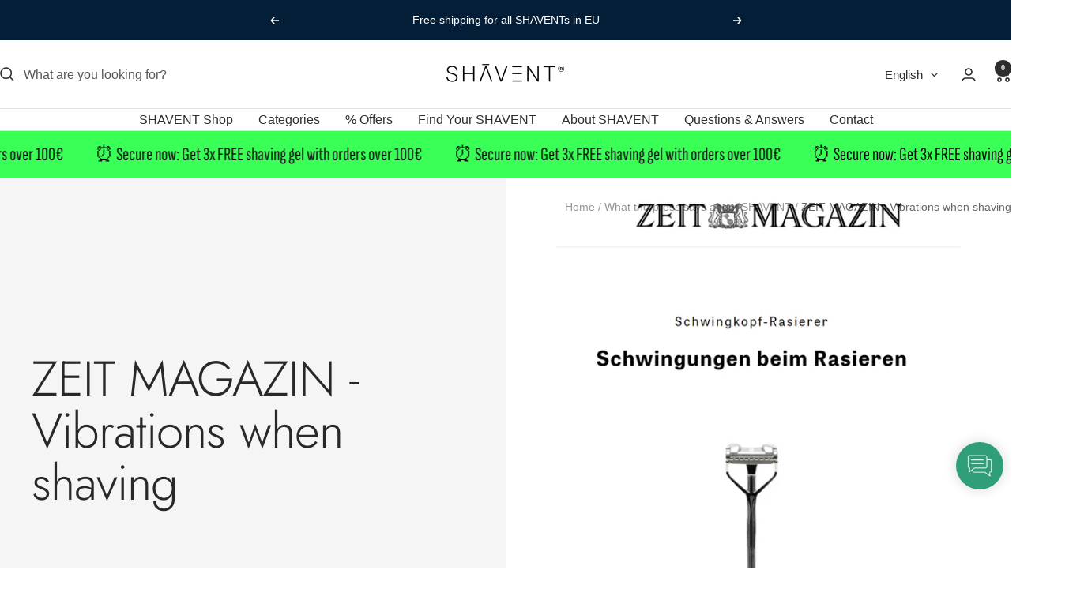

--- FILE ---
content_type: text/html; charset=utf-8
request_url: https://shavent.store/en/blogs/presse/zeit-magazin-schwingungen-beim-rasieren
body_size: 119385
content:
<!doctype html><html class="no-js" lang="en" dir="ltr">
  <head>
    <meta charset="utf-8">
    <meta name="viewport" content="width=device-width, initial-scale=1.0, height=device-height, minimum-scale=1.0, maximum-scale=1.0">
    <meta name="theme-color" content="#ffffff"><link rel="canonical" href="https://shavent.store/en/blogs/presse/zeit-magazin-schwingungen-beim-rasieren"><link rel="shortcut icon" href="//shavent.store/cdn/shop/files/SHAVENT_Favicon_9139e1dc-5999-44e1-a359-fee98629a506.jpg?v=1675889550&width=96" type="image/png"><link rel="preconnect" href="https://cdn.shopify.com">
    <link rel="dns-prefetch" href="https://productreviews.shopifycdn.com">
    <link rel="dns-prefetch" href="https://www.google-analytics.com"><link rel="preconnect" href="https://fonts.shopifycdn.com" crossorigin><link rel="preload" as="style" href="//shavent.store/cdn/shop/t/242/assets/theme.css?v=175685088973928040061763335332">
    <link rel="preload" as="script" href="//shavent.store/cdn/shop/t/242/assets/vendor.js?v=32643890569905814191763335335">
    <link rel="preload" as="script" href="//shavent.store/cdn/shop/t/242/assets/theme.js?v=124836946401644930421763335333"><meta property="og:type" content="article">
  <meta property="og:title" content="ZEIT MAGAZIN - Vibrations when shaving"><meta property="og:image" content="http://shavent.store/cdn/shop/articles/19_7fea53e7-9623-463e-878b-bce2001e5a6f.png?v=1677588505&width=1024">
  <meta property="og:image:secure_url" content="https://shavent.store/cdn/shop/articles/19_7fea53e7-9623-463e-878b-bce2001e5a6f.png?v=1677588505&width=1024">
  <meta property="og:image:width" content="3375">
  <meta property="og:image:height" content="3375"><meta property="og:description" content="The creative director Mirko Bursche of the ZEIT magazine tested our SHAVENT and published an article about it. You can find out about his humorously described experience with the SHAVENT here:    https://www.zeit.de/zeit-magazin/2022/44/schwingkopf-rasierer-shavent-ohne-strom"><meta property="og:url" content="https://shavent.store/en/blogs/presse/zeit-magazin-schwingungen-beim-rasieren">
<meta property="og:site_name" content="SHAVENT"><meta name="twitter:card" content="summary"><meta name="twitter:title" content="ZEIT MAGAZIN - Vibrations when shaving">
  <meta name="twitter:description" content="The creative director Mirko Bursche of the ZEIT magazine tested our SHAVENT and published an article about it. You can find out about his humorously described experience with the SHAVENT here:   

https://www.zeit.de/zeit-magazin/2022/44/schwingkopf-rasierer-shavent-ohne-strom"><meta name="twitter:image" content="https://shavent.store/cdn/shop/articles/19_7fea53e7-9623-463e-878b-bce2001e5a6f.png?v=1677588505&width=1200">
  <meta name="twitter:image:alt" content="SHAVENT im Test bei ZEIT Magazin">
    <script type="application/ld+json">{"@context":"http:\/\/schema.org\/","@id":"\/en\/blogs\/presse\/zeit-magazin-schwingungen-beim-rasieren#article","@type":"Article","mainEntityOfPage":{"@type":"WebPage","@id":"https:\/\/shavent.store\/en\/blogs\/presse\/zeit-magazin-schwingungen-beim-rasieren"},"articleBody":"The creative director Mirko Bursche of the ZEIT magazine tested our SHAVENT and published an article about it. You can find out about his humorously described experience with the SHAVENT here:   \n\nhttps:\/\/www.zeit.de\/zeit-magazin\/2022\/44\/schwingkopf-rasierer-shavent-ohne-strom","headline":"ZEIT MAGAZIN - Vibrations when shaving","description":"","image":"https:\/\/shavent.store\/cdn\/shop\/articles\/19_7fea53e7-9623-463e-878b-bce2001e5a6f.png?v=1677588505\u0026width=1920","datePublished":"2022-12-12T17:04:07+01:00","dateModified":"2022-10-27T17:30:00+02:00","author":{"@type":"Person","name":"Vanessa Schmaus"},"publisher":{"@type":"Organization","name":"SHAVENT"}}</script><script type="application/ld+json">
  {
    "@context": "https://schema.org",
    "@type": "BreadcrumbList",
    "itemListElement": [{
        "@type": "ListItem",
        "position": 1,
        "name": "Home",
        "item": "https://shavent.store"
      },{
            "@type": "ListItem",
            "position": 2,
            "name": "What the press says about SHAVENT",
            "item": "https://shavent.store/en/blogs/presse"
          }, {
            "@type": "ListItem",
            "position": 3,
            "name": "What the press says about SHAVENT",
            "item": "https://shavent.store/en/blogs/presse/zeit-magazin-schwingungen-beim-rasieren"
          }]
  }
</script>
    <link rel="preload" href="//shavent.store/cdn/fonts/jost/jost_n3.a5df7448b5b8c9a76542f085341dff794ff2a59d.woff2" as="font" type="font/woff2" crossorigin><style>
  /* Typography (heading) */
  @font-face {
  font-family: Jost;
  font-weight: 300;
  font-style: normal;
  font-display: swap;
  src: url("//shavent.store/cdn/fonts/jost/jost_n3.a5df7448b5b8c9a76542f085341dff794ff2a59d.woff2") format("woff2"),
       url("//shavent.store/cdn/fonts/jost/jost_n3.882941f5a26d0660f7dd135c08afc57fc6939a07.woff") format("woff");
}

@font-face {
  font-family: Jost;
  font-weight: 300;
  font-style: italic;
  font-display: swap;
  src: url("//shavent.store/cdn/fonts/jost/jost_i3.8d4e97d98751190bb5824cdb405ec5b0049a74c0.woff2") format("woff2"),
       url("//shavent.store/cdn/fonts/jost/jost_i3.1b7a65a16099fd3de6fdf1255c696902ed952195.woff") format("woff");
}

/* Typography (body) */
  



:root {--heading-color: 13, 13, 13;
    --text-color: 46, 46, 46;
    --background: 255, 255, 255;
    --secondary-background: 244, 245, 247;
    --border-color: 224, 224, 224;
    --border-color-darker: 171, 171, 171;
    --success-color: 39, 133, 104;
    --success-background: 212, 231, 225;
    --error-color: 222, 42, 42;
    --error-background: 253, 240, 240;
    --primary-button-background: 39, 133, 104;
    --primary-button-text-color: 255, 255, 255;
    --secondary-button-background: 223, 223, 223;
    --secondary-button-text-color: 46, 46, 46;
    --product-star-rating: 246, 164, 41;
    --product-on-sale-accent: 222, 43, 43;
    --product-sold-out-accent: 91, 91, 91;
    --product-custom-label-background: 5, 30, 56;
    --product-custom-label-text-color: 255, 255, 255;
    --product-custom-label-2-background: 39, 133, 104;
    --product-custom-label-2-text-color: 255, 255, 255;
    --product-low-stock-text-color: 222, 43, 43;
    --product-in-stock-text-color: 46, 158, 123;
    --loading-bar-background: 46, 46, 46;

    /* We duplicate some "base" colors as root colors, which is useful to use on drawer elements or popover without. Those should not be overridden to avoid issues */
    --root-heading-color: 13, 13, 13;
    --root-text-color: 46, 46, 46;
    --root-background: 255, 255, 255;
    --root-border-color: 224, 224, 224;
    --root-primary-button-background: 39, 133, 104;
    --root-primary-button-text-color: 255, 255, 255;

    --base-font-size: 16px;
    --heading-font-family: Jost, sans-serif;
    --heading-font-weight: 300;
    --heading-font-style: normal;
    --heading-text-transform: normal;
    --text-font-family: "system_ui", -apple-system, 'Segoe UI', Roboto, 'Helvetica Neue', 'Noto Sans', 'Liberation Sans', Arial, sans-serif, 'Apple Color Emoji', 'Segoe UI Emoji', 'Segoe UI Symbol', 'Noto Color Emoji';
    --text-font-weight: 400;
    --text-font-style: normal;
    --text-font-bold-weight: 700;

    /* Typography (font size) */
    --heading-xxsmall-font-size: 11px;
    --heading-xsmall-font-size: 11px;
    --heading-small-font-size: 13px;
    --heading-large-font-size: 40px;
    --heading-h1-font-size: 40px;
    --heading-h2-font-size: 32px;
    --heading-h3-font-size: 28px;
    --heading-h4-font-size: 26px;
    --heading-h5-font-size: 22px;
    --heading-h6-font-size: 18px;

    /* Control the look and feel of the theme by changing radius of various elements */
    --button-border-radius: 0px;
    --block-border-radius: 0px;
    --block-border-radius-reduced: 0px;
    --color-swatch-border-radius: 0px;

    /* Button size */
    --button-height: 48px;
    --button-small-height: 40px;

    /* Form related */
    --form-input-field-height: 48px;
    --form-input-gap: 16px;
    --form-submit-margin: 24px;

    /* Product listing related variables */
    --product-list-block-spacing: 32px;

    /* Video related */
    --play-button-background: 255, 255, 255;
    --play-button-arrow: 46, 46, 46;

    /* RTL support */
    --transform-logical-flip: 1;
    --transform-origin-start: left;
    --transform-origin-end: right;

    /* Other */
    --zoom-cursor-svg-url: url(//shavent.store/cdn/shop/t/242/assets/zoom-cursor.svg?v=78020732617959283661763335547);
    --arrow-right-svg-url: url(//shavent.store/cdn/shop/t/242/assets/arrow-right.svg?v=56484153886969482051763335547);
    --arrow-left-svg-url: url(//shavent.store/cdn/shop/t/242/assets/arrow-left.svg?v=138648248652122405901763335546);

    /* Some useful variables that we can reuse in our CSS. Some explanation are needed for some of them:
       - container-max-width-minus-gutters: represents the container max width without the edge gutters
       - container-outer-width: considering the screen width, represent all the space outside the container
       - container-outer-margin: same as container-outer-width but get set to 0 inside a container
       - container-inner-width: the effective space inside the container (minus gutters)
       - grid-column-width: represents the width of a single column of the grid
       - vertical-breather: this is a variable that defines the global "spacing" between sections, and inside the section
                            to create some "breath" and minimum spacing
     */
    --container-max-width: 1600px;
    --container-gutter: 24px;
    --container-max-width-minus-gutters: calc(var(--container-max-width) - (var(--container-gutter)) * 2);
    --container-outer-width: max(calc((100vw - var(--container-max-width-minus-gutters)) / 2), var(--container-gutter));
    --container-outer-margin: var(--container-outer-width);
    --container-inner-width: calc(100vw - var(--container-outer-width) * 2);

    --grid-column-count: 10;
    --grid-gap: 24px;
    --grid-column-width: calc((100vw - var(--container-outer-width) * 2 - var(--grid-gap) * (var(--grid-column-count) - 1)) / var(--grid-column-count));

    --vertical-breather: 36px;
    --vertical-breather-tight: 36px;

    /* Shopify related variables */
    --payment-terms-background-color: #ffffff;
  }

  @media screen and (min-width: 741px) {
    :root {
      --container-gutter: 40px;
      --grid-column-count: 20;
      --vertical-breather: 48px;
      --vertical-breather-tight: 48px;

      /* Typography (font size) */
      --heading-xsmall-font-size: 13px;
      --heading-small-font-size: 14px;
      --heading-large-font-size: 58px;
      --heading-h1-font-size: 58px;
      --heading-h2-font-size: 44px;
      --heading-h3-font-size: 36px;
      --heading-h4-font-size: 28px;
      --heading-h5-font-size: 22px;
      --heading-h6-font-size: 20px;

      /* Form related */
      --form-input-field-height: 52px;
      --form-submit-margin: 32px;

      /* Button size */
      --button-height: 52px;
      --button-small-height: 44px;
    }
  }

  @media screen and (min-width: 1200px) {
    :root {
      --vertical-breather: 64px;
      --vertical-breather-tight: 48px;
      --product-list-block-spacing: 48px;

      /* Typography */
      --heading-large-font-size: 72px;
      --heading-h1-font-size: 62px;
      --heading-h2-font-size: 54px;
      --heading-h3-font-size: 40px;
      --heading-h4-font-size: 34px;
      --heading-h5-font-size: 26px;
      --heading-h6-font-size: 18px;
    }
  }

  @media screen and (min-width: 1600px) {
    :root {
      --vertical-breather: 64px;
      --vertical-breather-tight: 48px;
    }
  }
</style>
    <script>
  // This allows to expose several variables to the global scope, to be used in scripts
  window.themeVariables = {
    settings: {
      direction: "ltr",
      pageType: "article",
      cartCount: 0,
      moneyFormat: "€{{amount_with_comma_separator}}",
      moneyWithCurrencyFormat: "€{{amount_with_comma_separator}} EUR",
      showVendor: false,
      discountMode: "percentage",
      currencyCodeEnabled: false,
      cartType: "drawer",
      cartCurrency: "EUR",
      mobileZoomFactor: 2.5
    },

    routes: {
      host: "shavent.store",
      rootUrl: "\/en",
      rootUrlWithoutSlash: "\/en",
      cartUrl: "\/en\/cart",
      cartAddUrl: "\/en\/cart\/add",
      cartChangeUrl: "\/en\/cart\/change",
      searchUrl: "\/en\/search",
      predictiveSearchUrl: "\/en\/search\/suggest",
      productRecommendationsUrl: "\/en\/recommendations\/products"
    },

    strings: {
      accessibilityDelete: "Delete",
      accessibilityClose: "Close",
      collectionSoldOut: "Sold out",
      collectionDiscount: "SPECIAL",
      productSalePrice: "Sale price",
      productRegularPrice: "Regular price",
      productFormUnavailable: "Unavailable",
      productFormSoldOut: "Sold out",
      productFormPreOrder: "Pre-order",
      productFormAddToCart: "Add to cart",
      searchNoResults: "No results could be found.",
      searchNewSearch: "New search",
      searchProducts: "Products",
      searchArticles: "Journal",
      searchPages: "Pages",
      searchCollections: "Collections",
      cartViewCart: "View cart",
      cartItemAdded: "Item added to your cart!",
      cartItemAddedShort: "Added to your cart!",
      cartAddOrderNote: "Add order note",
      cartEditOrderNote: "Edit order note",
      shippingEstimatorNoResults: "Sorry, we do not ship to your address.",
      shippingEstimatorOneResult: "There is one shipping rate for your address:",
      shippingEstimatorMultipleResults: "There are several shipping rates for your address:",
      shippingEstimatorError: "One or more error occurred while retrieving shipping rates:"
    },

    libs: {
      flickity: "\/\/shavent.store\/cdn\/shop\/t\/242\/assets\/flickity.js?v=176646718982628074891763335327",
      photoswipe: "\/\/shavent.store\/cdn\/shop\/t\/242\/assets\/photoswipe.js?v=132268647426145925301763335329",
      qrCode: "\/\/shavent.store\/cdn\/shopifycloud\/storefront\/assets\/themes_support\/vendor\/qrcode-3f2b403b.js"
    },

    breakpoints: {
      phone: 'screen and (max-width: 740px)',
      tablet: 'screen and (min-width: 741px) and (max-width: 999px)',
      tabletAndUp: 'screen and (min-width: 741px)',
      pocket: 'screen and (max-width: 999px)',
      lap: 'screen and (min-width: 1000px) and (max-width: 1199px)',
      lapAndUp: 'screen and (min-width: 1000px)',
      desktop: 'screen and (min-width: 1200px)',
      wide: 'screen and (min-width: 1400px)'
    }
  };

  window.addEventListener('pageshow', async () => {
    const cartContent = await (await fetch(`${window.themeVariables.routes.cartUrl}.js`, {cache: 'reload'})).json();
    document.documentElement.dispatchEvent(new CustomEvent('cart:refresh', {detail: {cart: cartContent}}));
  });

  if ('noModule' in HTMLScriptElement.prototype) {
    // Old browsers (like IE) that does not support module will be considered as if not executing JS at all
    document.documentElement.className = document.documentElement.className.replace('no-js', 'js');

    requestAnimationFrame(() => {
      const viewportHeight = (window.visualViewport ? window.visualViewport.height : document.documentElement.clientHeight);
      document.documentElement.style.setProperty('--window-height',viewportHeight + 'px');
    });
  }</script>

    <link rel="stylesheet" href="//shavent.store/cdn/shop/t/242/assets/theme.css?v=175685088973928040061763335332">

    <script src="//shavent.store/cdn/shop/t/242/assets/vendor.js?v=32643890569905814191763335335" defer></script>
    <script src="//shavent.store/cdn/shop/t/242/assets/theme.js?v=124836946401644930421763335333" defer></script>
    <script src="//shavent.store/cdn/shop/t/242/assets/custom.js?v=167639537848865775061763335325" defer></script>

    

<script>window.performance && window.performance.mark && window.performance.mark('shopify.content_for_header.start');</script><meta name="facebook-domain-verification" content="g8zowxjqbdhhtntueb9i4nlp8iztsf">
<meta id="shopify-digital-wallet" name="shopify-digital-wallet" content="/49331273894/digital_wallets/dialog">
<meta name="shopify-checkout-api-token" content="d186f9635e2f5d0358a47abca1c638e9">
<meta id="in-context-paypal-metadata" data-shop-id="49331273894" data-venmo-supported="false" data-environment="production" data-locale="en_US" data-paypal-v4="true" data-currency="EUR">
<link rel="alternate" type="application/atom+xml" title="Feed" href="/en/blogs/presse.atom" />
<link rel="alternate" hreflang="x-default" href="https://shavent.store/blogs/presse/zeit-magazin-schwingungen-beim-rasieren">
<link rel="alternate" hreflang="de" href="https://shavent.store/blogs/presse/zeit-magazin-schwingungen-beim-rasieren">
<link rel="alternate" hreflang="es" href="https://shavent.store/es/blogs/presse/zeit-magazin-schwingungen-beim-rasieren">
<link rel="alternate" hreflang="it" href="https://shavent.store/it/blogs/presse/zeit-magazin-schwingungen-beim-rasieren">
<link rel="alternate" hreflang="en" href="https://shavent.store/en/blogs/presse/zeit-magazin-schwingungen-beim-rasieren">
<link rel="alternate" hreflang="fr" href="https://shavent.store/fr/blogs/presse/zeit-magazin-schwingungen-beim-rasieren">
<link rel="alternate" hreflang="nl" href="https://shavent.store/nl/blogs/presse/zeit-magazin-schwingungen-beim-rasieren">
<link rel="alternate" hreflang="pt" href="https://shavent.store/pt/blogs/presse/zeit-magazin-schwingungen-beim-rasieren">
<link rel="alternate" hreflang="de-AT" href="https://shavent.store/de-at/blogs/presse/zeit-magazin-schwingungen-beim-rasieren">
<link rel="alternate" hreflang="it-AT" href="https://shavent.store/it-at/blogs/presse/zeit-magazin-schwingungen-beim-rasieren">
<link rel="alternate" hreflang="en-AT" href="https://shavent.store/en-at/blogs/presse/zeit-magazin-schwingungen-beim-rasieren">
<link rel="alternate" hreflang="fr-FR" href="https://shavent.store/fr-fr/blogs/presse/zeit-magazin-schwingungen-beim-rasieren">
<link rel="alternate" hreflang="en-FR" href="https://shavent.store/en-fr/blogs/presse/zeit-magazin-schwingungen-beim-rasieren">
<link rel="alternate" hreflang="de-FR" href="https://shavent.store/de-fr/blogs/presse/zeit-magazin-schwingungen-beim-rasieren">
<link rel="alternate" hreflang="it-IT" href="https://shavent.store/it-it/blogs/presse/zeit-magazin-schwingungen-beim-rasieren">
<link rel="alternate" hreflang="en-IT" href="https://shavent.store/en-it/blogs/presse/zeit-magazin-schwingungen-beim-rasieren">
<link rel="alternate" hreflang="de-IT" href="https://shavent.store/de-it/blogs/presse/zeit-magazin-schwingungen-beim-rasieren">
<link rel="alternate" hreflang="nl-NL" href="https://shavent.store/nl-nl/blogs/presse/zeit-magazin-schwingungen-beim-rasieren">
<link rel="alternate" hreflang="de-NL" href="https://shavent.store/de-nl/blogs/presse/zeit-magazin-schwingungen-beim-rasieren">
<link rel="alternate" hreflang="en-NL" href="https://shavent.store/en-nl/blogs/presse/zeit-magazin-schwingungen-beim-rasieren">
<link rel="alternate" hreflang="pt-PT" href="https://shavent.store/pt-pt/blogs/presse/zeit-magazin-schwingungen-beim-rasieren">
<link rel="alternate" hreflang="es-PT" href="https://shavent.store/es-pt/blogs/presse/zeit-magazin-schwingungen-beim-rasieren">
<link rel="alternate" hreflang="de-PT" href="https://shavent.store/de-pt/blogs/presse/zeit-magazin-schwingungen-beim-rasieren">
<link rel="alternate" hreflang="en-PT" href="https://shavent.store/en-pt/blogs/presse/zeit-magazin-schwingungen-beim-rasieren">
<link rel="alternate" hreflang="es-ES" href="https://shavent.store/es-sp/blogs/presse/zeit-magazin-schwingungen-beim-rasieren">
<link rel="alternate" hreflang="pt-ES" href="https://shavent.store/pt-sp/blogs/presse/zeit-magazin-schwingungen-beim-rasieren">
<link rel="alternate" hreflang="de-ES" href="https://shavent.store/de-sp/blogs/presse/zeit-magazin-schwingungen-beim-rasieren">
<link rel="alternate" hreflang="en-ES" href="https://shavent.store/en-sp/blogs/presse/zeit-magazin-schwingungen-beim-rasieren">
<link rel="alternate" hreflang="de-CH" href="https://shavent.store/de-ch/blogs/presse/zeit-magazin-schwingungen-beim-rasieren">
<link rel="alternate" hreflang="en-CH" href="https://shavent.store/en-ch/blogs/presse/zeit-magazin-schwingungen-beim-rasieren">
<link rel="alternate" hreflang="it-CH" href="https://shavent.store/it-ch/blogs/presse/zeit-magazin-schwingungen-beim-rasieren">
<link rel="alternate" hreflang="fr-CH" href="https://shavent.store/fr-ch/blogs/presse/zeit-magazin-schwingungen-beim-rasieren">
<link rel="alternate" hreflang="en-GB" href="https://shavent.store/en-uk/blogs/presse/zeit-magazin-schwingungen-beim-rasieren">
<link rel="alternate" hreflang="de-GB" href="https://shavent.store/de-uk/blogs/presse/zeit-magazin-schwingungen-beim-rasieren">
<link rel="alternate" hreflang="nl-GB" href="https://shavent.store/nl-uk/blogs/presse/zeit-magazin-schwingungen-beim-rasieren">
<link rel="alternate" hreflang="es-GB" href="https://shavent.store/es-uk/blogs/presse/zeit-magazin-schwingungen-beim-rasieren">
<script async="async" src="/checkouts/internal/preloads.js?locale=en-DE"></script>
<script id="apple-pay-shop-capabilities" type="application/json">{"shopId":49331273894,"countryCode":"DE","currencyCode":"EUR","merchantCapabilities":["supports3DS"],"merchantId":"gid:\/\/shopify\/Shop\/49331273894","merchantName":"SHAVENT","requiredBillingContactFields":["postalAddress","email"],"requiredShippingContactFields":["postalAddress","email"],"shippingType":"shipping","supportedNetworks":["visa","maestro","masterCard","amex"],"total":{"type":"pending","label":"SHAVENT","amount":"1.00"},"shopifyPaymentsEnabled":true,"supportsSubscriptions":true}</script>
<script id="shopify-features" type="application/json">{"accessToken":"d186f9635e2f5d0358a47abca1c638e9","betas":["rich-media-storefront-analytics"],"domain":"shavent.store","predictiveSearch":true,"shopId":49331273894,"locale":"en"}</script>
<script>var Shopify = Shopify || {};
Shopify.shop = "shavent.myshopify.com";
Shopify.locale = "en";
Shopify.currency = {"active":"EUR","rate":"1.0"};
Shopify.country = "DE";
Shopify.theme = {"name":"Version_Base_Focal_251114","id":174426980620,"schema_name":"Focal","schema_version":"12.6.1","theme_store_id":714,"role":"main"};
Shopify.theme.handle = "null";
Shopify.theme.style = {"id":null,"handle":null};
Shopify.cdnHost = "shavent.store/cdn";
Shopify.routes = Shopify.routes || {};
Shopify.routes.root = "/en/";</script>
<script type="module">!function(o){(o.Shopify=o.Shopify||{}).modules=!0}(window);</script>
<script>!function(o){function n(){var o=[];function n(){o.push(Array.prototype.slice.apply(arguments))}return n.q=o,n}var t=o.Shopify=o.Shopify||{};t.loadFeatures=n(),t.autoloadFeatures=n()}(window);</script>
<script id="shop-js-analytics" type="application/json">{"pageType":"article"}</script>
<script defer="defer" async type="module" src="//shavent.store/cdn/shopifycloud/shop-js/modules/v2/client.init-shop-cart-sync_BT-GjEfc.en.esm.js"></script>
<script defer="defer" async type="module" src="//shavent.store/cdn/shopifycloud/shop-js/modules/v2/chunk.common_D58fp_Oc.esm.js"></script>
<script defer="defer" async type="module" src="//shavent.store/cdn/shopifycloud/shop-js/modules/v2/chunk.modal_xMitdFEc.esm.js"></script>
<script type="module">
  await import("//shavent.store/cdn/shopifycloud/shop-js/modules/v2/client.init-shop-cart-sync_BT-GjEfc.en.esm.js");
await import("//shavent.store/cdn/shopifycloud/shop-js/modules/v2/chunk.common_D58fp_Oc.esm.js");
await import("//shavent.store/cdn/shopifycloud/shop-js/modules/v2/chunk.modal_xMitdFEc.esm.js");

  window.Shopify.SignInWithShop?.initShopCartSync?.({"fedCMEnabled":true,"windoidEnabled":true});

</script>
<script>(function() {
  var isLoaded = false;
  function asyncLoad() {
    if (isLoaded) return;
    isLoaded = true;
    var urls = ["https:\/\/cdn-app.sealsubscriptions.com\/shopify\/public\/js\/sealsubscriptions.js?shop=shavent.myshopify.com","https:\/\/static.klaviyo.com\/onsite\/js\/klaviyo.js?company_id=V5umDk\u0026shop=shavent.myshopify.com","\/\/cdn.shopify.com\/proxy\/8d4e3998083aa3fd03df012be0c0c937ce429a8b0fb39d868836f2f66c6f0372\/shopify-script-tags.s3.eu-west-1.amazonaws.com\/smartseo\/instantpage.js?shop=shavent.myshopify.com\u0026sp-cache-control=cHVibGljLCBtYXgtYWdlPTkwMA"];
    for (var i = 0; i < urls.length; i++) {
      var s = document.createElement('script');
      s.type = 'text/javascript';
      s.async = true;
      s.src = urls[i];
      var x = document.getElementsByTagName('script')[0];
      x.parentNode.insertBefore(s, x);
    }
  };
  if(window.attachEvent) {
    window.attachEvent('onload', asyncLoad);
  } else {
    window.addEventListener('load', asyncLoad, false);
  }
})();</script>
<script id="__st">var __st={"a":49331273894,"offset":3600,"reqid":"00c30387-b9dc-4a45-9d3c-3f8aab0e6cfa-1769034534","pageurl":"shavent.store\/en\/blogs\/presse\/zeit-magazin-schwingungen-beim-rasieren","s":"articles-604433547532","u":"8ba6115314cb","p":"article","rtyp":"article","rid":604433547532};</script>
<script>window.ShopifyPaypalV4VisibilityTracking = true;</script>
<script id="captcha-bootstrap">!function(){'use strict';const t='contact',e='account',n='new_comment',o=[[t,t],['blogs',n],['comments',n],[t,'customer']],c=[[e,'customer_login'],[e,'guest_login'],[e,'recover_customer_password'],[e,'create_customer']],r=t=>t.map((([t,e])=>`form[action*='/${t}']:not([data-nocaptcha='true']) input[name='form_type'][value='${e}']`)).join(','),a=t=>()=>t?[...document.querySelectorAll(t)].map((t=>t.form)):[];function s(){const t=[...o],e=r(t);return a(e)}const i='password',u='form_key',d=['recaptcha-v3-token','g-recaptcha-response','h-captcha-response',i],f=()=>{try{return window.sessionStorage}catch{return}},m='__shopify_v',_=t=>t.elements[u];function p(t,e,n=!1){try{const o=window.sessionStorage,c=JSON.parse(o.getItem(e)),{data:r}=function(t){const{data:e,action:n}=t;return t[m]||n?{data:e,action:n}:{data:t,action:n}}(c);for(const[e,n]of Object.entries(r))t.elements[e]&&(t.elements[e].value=n);n&&o.removeItem(e)}catch(o){console.error('form repopulation failed',{error:o})}}const l='form_type',E='cptcha';function T(t){t.dataset[E]=!0}const w=window,h=w.document,L='Shopify',v='ce_forms',y='captcha';let A=!1;((t,e)=>{const n=(g='f06e6c50-85a8-45c8-87d0-21a2b65856fe',I='https://cdn.shopify.com/shopifycloud/storefront-forms-hcaptcha/ce_storefront_forms_captcha_hcaptcha.v1.5.2.iife.js',D={infoText:'Protected by hCaptcha',privacyText:'Privacy',termsText:'Terms'},(t,e,n)=>{const o=w[L][v],c=o.bindForm;if(c)return c(t,g,e,D).then(n);var r;o.q.push([[t,g,e,D],n]),r=I,A||(h.body.append(Object.assign(h.createElement('script'),{id:'captcha-provider',async:!0,src:r})),A=!0)});var g,I,D;w[L]=w[L]||{},w[L][v]=w[L][v]||{},w[L][v].q=[],w[L][y]=w[L][y]||{},w[L][y].protect=function(t,e){n(t,void 0,e),T(t)},Object.freeze(w[L][y]),function(t,e,n,w,h,L){const[v,y,A,g]=function(t,e,n){const i=e?o:[],u=t?c:[],d=[...i,...u],f=r(d),m=r(i),_=r(d.filter((([t,e])=>n.includes(e))));return[a(f),a(m),a(_),s()]}(w,h,L),I=t=>{const e=t.target;return e instanceof HTMLFormElement?e:e&&e.form},D=t=>v().includes(t);t.addEventListener('submit',(t=>{const e=I(t);if(!e)return;const n=D(e)&&!e.dataset.hcaptchaBound&&!e.dataset.recaptchaBound,o=_(e),c=g().includes(e)&&(!o||!o.value);(n||c)&&t.preventDefault(),c&&!n&&(function(t){try{if(!f())return;!function(t){const e=f();if(!e)return;const n=_(t);if(!n)return;const o=n.value;o&&e.removeItem(o)}(t);const e=Array.from(Array(32),(()=>Math.random().toString(36)[2])).join('');!function(t,e){_(t)||t.append(Object.assign(document.createElement('input'),{type:'hidden',name:u})),t.elements[u].value=e}(t,e),function(t,e){const n=f();if(!n)return;const o=[...t.querySelectorAll(`input[type='${i}']`)].map((({name:t})=>t)),c=[...d,...o],r={};for(const[a,s]of new FormData(t).entries())c.includes(a)||(r[a]=s);n.setItem(e,JSON.stringify({[m]:1,action:t.action,data:r}))}(t,e)}catch(e){console.error('failed to persist form',e)}}(e),e.submit())}));const S=(t,e)=>{t&&!t.dataset[E]&&(n(t,e.some((e=>e===t))),T(t))};for(const o of['focusin','change'])t.addEventListener(o,(t=>{const e=I(t);D(e)&&S(e,y())}));const B=e.get('form_key'),M=e.get(l),P=B&&M;t.addEventListener('DOMContentLoaded',(()=>{const t=y();if(P)for(const e of t)e.elements[l].value===M&&p(e,B);[...new Set([...A(),...v().filter((t=>'true'===t.dataset.shopifyCaptcha))])].forEach((e=>S(e,t)))}))}(h,new URLSearchParams(w.location.search),n,t,e,['guest_login'])})(!0,!1)}();</script>
<script integrity="sha256-4kQ18oKyAcykRKYeNunJcIwy7WH5gtpwJnB7kiuLZ1E=" data-source-attribution="shopify.loadfeatures" defer="defer" src="//shavent.store/cdn/shopifycloud/storefront/assets/storefront/load_feature-a0a9edcb.js" crossorigin="anonymous"></script>
<script data-source-attribution="shopify.dynamic_checkout.dynamic.init">var Shopify=Shopify||{};Shopify.PaymentButton=Shopify.PaymentButton||{isStorefrontPortableWallets:!0,init:function(){window.Shopify.PaymentButton.init=function(){};var t=document.createElement("script");t.src="https://shavent.store/cdn/shopifycloud/portable-wallets/latest/portable-wallets.en.js",t.type="module",document.head.appendChild(t)}};
</script>
<script data-source-attribution="shopify.dynamic_checkout.buyer_consent">
  function portableWalletsHideBuyerConsent(e){var t=document.getElementById("shopify-buyer-consent"),n=document.getElementById("shopify-subscription-policy-button");t&&n&&(t.classList.add("hidden"),t.setAttribute("aria-hidden","true"),n.removeEventListener("click",e))}function portableWalletsShowBuyerConsent(e){var t=document.getElementById("shopify-buyer-consent"),n=document.getElementById("shopify-subscription-policy-button");t&&n&&(t.classList.remove("hidden"),t.removeAttribute("aria-hidden"),n.addEventListener("click",e))}window.Shopify?.PaymentButton&&(window.Shopify.PaymentButton.hideBuyerConsent=portableWalletsHideBuyerConsent,window.Shopify.PaymentButton.showBuyerConsent=portableWalletsShowBuyerConsent);
</script>
<script data-source-attribution="shopify.dynamic_checkout.cart.bootstrap">document.addEventListener("DOMContentLoaded",(function(){function t(){return document.querySelector("shopify-accelerated-checkout-cart, shopify-accelerated-checkout")}if(t())Shopify.PaymentButton.init();else{new MutationObserver((function(e,n){t()&&(Shopify.PaymentButton.init(),n.disconnect())})).observe(document.body,{childList:!0,subtree:!0})}}));
</script>
<link id="shopify-accelerated-checkout-styles" rel="stylesheet" media="screen" href="https://shavent.store/cdn/shopifycloud/portable-wallets/latest/accelerated-checkout-backwards-compat.css" crossorigin="anonymous">
<style id="shopify-accelerated-checkout-cart">
        #shopify-buyer-consent {
  margin-top: 1em;
  display: inline-block;
  width: 100%;
}

#shopify-buyer-consent.hidden {
  display: none;
}

#shopify-subscription-policy-button {
  background: none;
  border: none;
  padding: 0;
  text-decoration: underline;
  font-size: inherit;
  cursor: pointer;
}

#shopify-subscription-policy-button::before {
  box-shadow: none;
}

      </style>

<script>window.performance && window.performance.mark && window.performance.mark('shopify.content_for_header.end');</script>
  











<!-- BEGIN app block: shopify://apps/mable/blocks/inject-log-script/369b4fed-dc17-45bb-b0b6-5cf0837c7ccb -->



<script>
  localStorage.setItem('wtag_shp_mkt', JSON.stringify({
        handle: 'de',
        id: '24445150',
        region: 'Germany',
  }));
  localStorage.setItem('wtag_shp_ext_id', 'AL2ZKcUNwZUZYbnlBU__12634813005945594690');
</script>

<script type='text/javascript' id='wgs-wrapper-prod'>(()=>{var e="/apps/m2/static2/wtag-shpfy.js?uid=shavent.myshopify.com",t="wgs-script-prod";function r(e,t){if(!document.getElementById(t)){var r=document.createElement("script");r.src=e,r.id=t,r.async=!0,r.type="text/javascript",document.head.appendChild(r)}}var a="wgs_cpx_loaded_prod";function n(){var e;return"true"===(localStorage.getItem(a)||"false")}if(n())localStorage.removeItem(a),r(e,t);else var i=setInterval(()=>{n()&&(clearInterval(i),localStorage.removeItem(a),r(e,t))},200)})();</script>
<!-- END app block --><!-- BEGIN app block: shopify://apps/pandectes-gdpr/blocks/banner/58c0baa2-6cc1-480c-9ea6-38d6d559556a -->
  
    
      <!-- TCF is active, scripts are loaded above -->
      
        <script>
          if (!window.PandectesRulesSettings) {
            window.PandectesRulesSettings = {"store":{"id":49331273894,"adminMode":false,"headless":false,"storefrontRootDomain":"","checkoutRootDomain":"","storefrontAccessToken":""},"banner":{"revokableTrigger":false,"cookiesBlockedByDefault":"7","hybridStrict":false,"isActive":true},"geolocation":{"brOnly":false,"caOnly":false,"euOnly":false,"jpOnly":false,"thOnly":false,"canadaOnly":false,"canadaLaw25":false,"canadaPipeda":false,"globalVisibility":true},"blocker":{"isActive":false,"googleConsentMode":{"isActive":true,"id":"GTM-N82754WV","analyticsId":"G-EHL89NMJJY","onlyGtm":false,"adwordsId":"","adStorageCategory":4,"analyticsStorageCategory":2,"functionalityStorageCategory":1,"personalizationStorageCategory":1,"securityStorageCategory":0,"customEvent":true,"redactData":true,"urlPassthrough":true,"dataLayerProperty":"dataLayer","waitForUpdate":0,"useNativeChannel":true,"debugMode":false},"facebookPixel":{"isActive":false,"id":"","ldu":false},"microsoft":{"isActive":false,"uetTags":"134570214"},"clarity":{"isActive":false,"id":""},"rakuten":{"isActive":false,"cmp":false,"ccpa":false},"gpcIsActive":true,"klaviyoIsActive":true,"defaultBlocked":7,"patterns":{"whiteList":[],"blackList":{"1":[],"2":[],"4":["j.clarity.ms"],"8":[]},"iframesWhiteList":[],"iframesBlackList":{"1":[],"2":[],"4":[],"8":[]},"beaconsWhiteList":[],"beaconsBlackList":{"1":[],"2":[],"4":[],"8":[]}}}};
            const rulesScript = document.createElement('script');
            window.PandectesRulesSettings.auto = true;
            rulesScript.src = "https://cdn.shopify.com/extensions/019be129-2324-7a66-8e6c-b9c5584f3b64/gdpr-240/assets/pandectes-rules.js";
            const firstChild = document.head.firstChild;
            document.head.insertBefore(rulesScript, firstChild);
          }
        </script>
      
      <script>
        
          window.PandectesSettings = {"store":{"id":49331273894,"plan":"premium","theme":"Version_A_Focal_2511111","primaryLocale":"de","adminMode":false,"headless":false,"storefrontRootDomain":"","checkoutRootDomain":"","storefrontAccessToken":""},"tsPublished":1762906595,"declaration":{"showPurpose":true,"showProvider":true,"showDateGenerated":true},"language":{"unpublished":[],"languageMode":"Multilingual","fallbackLanguage":"de","languageDetection":"browser","languagesSupported":["en","fr","es","it","nl","pt"]},"texts":{"managed":{"headerText":{"de":"Wir respektieren deine Privatsphäre","en":"We respect your privacy","es":"Respetamos tu privacidad","fr":"Nous respectons votre vie privée","it":"Rispettiamo la tua privacy","nl":"Wij respecteren uw privacy","pt":"Nós respeitamos sua privacidade"},"consentText":{"de":"Diese Website verwendet zustimmungspflichtige Cookies und Technologien von Drittanbietern, um bestimmte Funktionen zu integrieren sowie Werbung zu personalisieren. Dies kann die Datenübermittlung in die USA einschließen. Detaillierte Informationen finden Sie unter dem Link Datenschutzerklärung. Wenn Sie auf \"Annehmen\" klicken, werden diese Funktionen aktiviert (Zustimmung). Sie können Ihre Zustimmung jederzeit widerrufen.","en":"This website uses consent-required cookies and third-party technologies to integrate certain functions and personalize advertising. This may include data transfer to the USA. Detailed information can be found in the Privacy Policy. By clicking 'Accept,' these functions will be activated (consent). You can withdraw your consent at any time.","es":"Este sitio web utiliza cookies que requieren consentimiento y tecnologías de terceros para integrar ciertas funciones y personalizar la publicidad. Esto puede incluir la transferencia de datos a los EE. UU. Encontrará información detallada en la Política de Privacidad. Al hacer clic en 'Aceptar', estas funciones se activarán (consentimiento). Puede retirar su consentimiento en cualquier momento.","fr":"Ce site utilise des cookies nécessitant votre consentement ainsi que des technologies tierces pour intégrer certaines fonctionnalités et personnaliser la publicité. Cela peut inclure un transfert de données vers les États-Unis. Vous trouverez des informations détaillées dans la Politique de Confidentialité. En cliquant sur 'Accepter', ces fonctionnalités seront activées (consentement). Vous pouvez retirer votre consentement à tout moment.","it":"Questo sito web utilizza cookie che richiedono il consenso e tecnologie di terze parti per integrare alcune funzioni e personalizzare la pubblicità. Questo può includere il trasferimento di dati negli Stati Uniti. Informazioni dettagliate sono disponibili nell'Informativa sulla privacy. Facendo clic su 'Accetta', queste funzionalità verranno attivate (consenso). È possibile revocare il consenso in qualsiasi momento.","nl":"Deze website maakt gebruik van cookies die toestemming vereisen en technologieën van derden om bepaalde functies te integreren en advertenties te personaliseren. Dit kan het verzenden van gegevens naar de VS omvatten. Gedetailleerde informatie vindt u in het Privacybeleid. Door op 'Accepteren' te klikken, worden deze functies geactiveerd (toestemming). U kunt uw toestemming op elk moment intrekken.","pt":"Este site utiliza cookies que requerem consentimento e tecnologias de terceiros para integrar certas funções e personalizar a publicidade. Isso pode incluir a transferência de dados para os EUA. Informações detalhadas podem ser encontradas na Política de Privacidade. Ao clicar em 'Aceitar', essas funções serão ativadas (consentimento). Você pode revogar seu consentimento a qualquer momento."},"linkText":{"de":"Mehr erfahren","en":"Privacy Policy","es":"Aprende más","fr":"Apprendre encore plus","it":"Scopri di più","nl":"Kom meer te weten","pt":"Saber mais"},"imprintText":{"de":"Impressum","en":"Imprint","es":"Imprimir","fr":"Imprimer","it":"Impronta","nl":"Afdruk","pt":"Imprimir"},"googleLinkText":{"de":"Googles Datenschutzbestimmungen","en":"Google's Privacy Terms","es":"Términos de privacidad de Google","fr":"Conditions de confidentialité de Google","it":"Termini sulla privacy di Google","nl":"Privacyvoorwaarden van Google","pt":"Termos de Privacidade do Google"},"allowButtonText":{"de":"Annehmen","en":"Accept all","es":"Aceptar","fr":"J'accepte","it":"Accettare","nl":"Aanvaarden","pt":"Aceitar"},"denyButtonText":{"de":"Ablehnen","en":"Decline all","es":"Rechazar","fr":"Déclin","it":"Declino","nl":"Afwijzen","pt":"Declínio"},"dismissButtonText":{"de":"Okay","en":"Ok","es":"OK","fr":"D'accord","it":"Ok","nl":"OK","pt":"OK"},"leaveSiteButtonText":{"de":"Diese Seite verlassen","en":"Leave this site","es":"Salir de este sitio","fr":"Quitter ce site","it":"Lascia questo sito","nl":"Verlaat deze site","pt":"Saia deste site"},"preferencesButtonText":{"de":"Einstellungen","en":"Preferences","es":"Preferencias","fr":"Préférences","it":"Preferenze","nl":"Voorkeuren","pt":"Preferências"},"cookiePolicyText":{"de":"Cookie-Richtlinie","en":"Cookie policy","es":"Política de cookies","fr":"Politique de cookies","it":"Gestione dei Cookie","nl":"Cookie beleid","pt":"Política de Cookies"},"preferencesPopupTitleText":{"de":"Einwilligungseinstellungen verwalten","en":"Manage consent preferences","es":"Gestionar las preferencias de consentimiento","fr":"Gérer les préférences de consentement","it":"Gestire le preferenze di consenso","nl":"Toestemmingsvoorkeuren beheren","pt":"Gerenciar preferências de consentimento"},"preferencesPopupIntroText":{"de":"Wir verwenden Cookies, um die Funktionalität der Website zu optimieren, die Leistung zu analysieren und Ihnen ein personalisiertes Erlebnis zu bieten. Einige Cookies sind für den ordnungsgemäßen Betrieb der Website unerlässlich. Diese Cookies können nicht deaktiviert werden. In diesem Fenster können Sie Ihre Präferenzen für Cookies verwalten.","en":"We use cookies to optimize website functionality, analyze the performance, and provide personalized experience to you. Some cookies are essential to make the website operate and function correctly. Those cookies cannot be disabled. In this window you can manage your preference of cookies.","es":"Usamos cookies para optimizar la funcionalidad del sitio web, analizar el rendimiento y brindarle una experiencia personalizada. Algunas cookies son esenciales para que el sitio web funcione y funcione correctamente. Esas cookies no se pueden desactivar. En esta ventana puede administrar su preferencia de cookies.","fr":"Nous utilisons des cookies pour optimiser les fonctionnalités du site Web, analyser les performances et vous offrir une expérience personnalisée. Certains cookies sont indispensables au bon fonctionnement et au bon fonctionnement du site. Ces cookies ne peuvent pas être désactivés. Dans cette fenêtre, vous pouvez gérer votre préférence de cookies.","it":"Utilizziamo i cookie per ottimizzare la funzionalità del sito Web, analizzare le prestazioni e fornire un'esperienza personalizzata all'utente. Alcuni cookie sono essenziali per il funzionamento e il corretto funzionamento del sito web. Questi cookie non possono essere disabilitati. In questa finestra puoi gestire le tue preferenze sui cookie.","nl":"We gebruiken cookies om de functionaliteit van de website te optimaliseren, de prestaties te analyseren en u een gepersonaliseerde ervaring te bieden. Sommige cookies zijn essentieel om de website correct te laten werken en functioneren. Die cookies kunnen niet worden uitgeschakeld. In dit venster kunt u uw voorkeur voor cookies beheren.","pt":"Usamos cookies para otimizar a funcionalidade do site, analisar o desempenho e fornecer uma experiência personalizada para você. Alguns cookies são essenciais para que o site funcione e funcione corretamente. Esses cookies não podem ser desativados. Nesta janela você pode gerenciar sua preferência de cookies."},"preferencesPopupSaveButtonText":{"de":"Auswahl speichern","en":"Save preferences","es":"Guardar preferencias","fr":"Enregistrer les préférences","it":"Salva preferenze","nl":"Voorkeuren opslaan","pt":"Salvar preferências"},"preferencesPopupCloseButtonText":{"de":"Schließen","en":"Close","es":"Cerrar","fr":"proche","it":"Chiudere","nl":"Sluiten","pt":"Fechar"},"preferencesPopupAcceptAllButtonText":{"de":"Alles Akzeptieren","en":"Accept all","es":"Aceptar todo","fr":"Accepter tout","it":"Accettare tutti","nl":"Accepteer alles","pt":"Aceitar tudo"},"preferencesPopupRejectAllButtonText":{"de":"Alles ablehnen","en":"Reject all","es":"Rechazar todo","fr":"Tout rejeter","it":"Rifiuta tutto","nl":"Alles afwijzen","pt":"Rejeitar tudo"},"cookiesDetailsText":{"de":"Cookie-Details","en":"Cookies details","es":"Detalles de las cookies","fr":"Détails des cookies","it":"Dettagli sui cookie","nl":"Cookiegegevens","pt":"Detalhes de cookies"},"preferencesPopupAlwaysAllowedText":{"de":"Immer erlaubt","en":"Always allowed","es":"Siempre permitido","fr":"Toujours activé","it":"sempre permesso","nl":"altijd toegestaan","pt":"Sempre permitido"},"accessSectionParagraphText":{"de":"Sie haben das Recht, jederzeit auf Ihre Daten zuzugreifen.","en":"You have the right to request access to your data at any time.","es":"Tiene derecho a poder acceder a sus datos en cualquier momento.","fr":"Vous avez le droit de pouvoir accéder à vos données à tout moment.","it":"Hai il diritto di poter accedere ai tuoi dati in qualsiasi momento.","nl":"U heeft te allen tijde het recht om uw gegevens in te zien.","pt":"Você tem o direito de acessar seus dados a qualquer momento."},"accessSectionTitleText":{"de":"Datenübertragbarkeit","en":"Data portability","es":"Portabilidad de datos","fr":"Portabilité des données","it":"Portabilità dei dati","nl":"Gegevensportabiliteit","pt":"Portabilidade de dados"},"accessSectionAccountInfoActionText":{"de":"persönliche Daten","en":"Personal data","es":"Información personal","fr":"Données personnelles","it":"Dati personali","nl":"Persoonlijke gegevens","pt":"Dados pessoais"},"accessSectionDownloadReportActionText":{"de":"Alle Daten anfordern","en":"Request export","es":"Descargar todo","fr":"Tout télécharger","it":"Scarica tutto","nl":"Download alles","pt":"Baixar tudo"},"accessSectionGDPRRequestsActionText":{"de":"Anfragen betroffener Personen","en":"Data subject requests","es":"Solicitudes de sujetos de datos","fr":"Demandes des personnes concernées","it":"Richieste dell'interessato","nl":"Verzoeken van betrokkenen","pt":"Solicitações de titulares de dados"},"accessSectionOrdersRecordsActionText":{"de":"Aufträge","en":"Orders","es":"Pedidos","fr":"Ordres","it":"Ordini","nl":"Bestellingen","pt":"Pedidos"},"rectificationSectionParagraphText":{"de":"Sie haben das Recht, die Aktualisierung Ihrer Daten zu verlangen, wann immer Sie dies für angemessen halten.","en":"You have the right to request your data to be updated whenever you think it is appropriate.","es":"Tienes derecho a solicitar la actualización de tus datos siempre que lo creas oportuno.","fr":"Vous avez le droit de demander la mise à jour de vos données chaque fois que vous le jugez approprié.","it":"Hai il diritto di richiedere l'aggiornamento dei tuoi dati ogni volta che lo ritieni opportuno.","nl":"U hebt het recht om te vragen dat uw gegevens worden bijgewerkt wanneer u dat nodig acht.","pt":"Você tem o direito de solicitar que seus dados sejam atualizados sempre que considerar apropriado."},"rectificationSectionTitleText":{"de":"Datenberichtigung","en":"Data Rectification","es":"Rectificación de datos","fr":"Rectification des données","it":"Rettifica dei dati","nl":"Gegevens rectificatie","pt":"Retificação de Dados"},"rectificationCommentPlaceholder":{"de":"Beschreiben Sie, was Sie aktualisieren möchten","en":"Describe what you want to be updated","es":"Describe lo que quieres que se actualice","fr":"Décrivez ce que vous souhaitez mettre à jour","it":"Descrivi cosa vuoi che venga aggiornato","nl":"Beschrijf wat u wilt bijwerken","pt":"Descreva o que você deseja que seja atualizado"},"rectificationCommentValidationError":{"de":"Kommentar ist erforderlich","en":"Comment is required","es":"Se requiere comentario","fr":"Un commentaire est requis","it":"Il commento è obbligatorio","nl":"Commentaar is verplicht","pt":"O comentário é obrigatório"},"rectificationSectionEditAccountActionText":{"de":"Aktualisierung anfordern","en":"Request an update","es":"Solicita una actualización","fr":"Demander une mise à jour","it":"Richiedi un aggiornamento","nl":"Vraag een update aan","pt":"Solicite uma atualização"},"erasureSectionTitleText":{"de":"Recht auf Vergessenwerden","en":"Right to be forgotten","es":"Derecho al olvido","fr":"Droit à l'oubli","it":"Diritto all'oblio","nl":"Recht om vergeten te worden","pt":"Direito de ser esquecido"},"erasureSectionParagraphText":{"de":"Sie haben das Recht, die Löschung aller Ihrer Daten zu verlangen. Danach können Sie nicht mehr auf Ihr Konto zugreifen.","en":"You have the right to ask all your data to be erased. After that, you will no longer be able to access your account.","es":"Tiene derecho a solicitar la eliminación de todos sus datos. Después de eso, ya no podrá acceder a su cuenta.","fr":"Vous avez le droit de demander que toutes vos données soient effacées. Après cela, vous ne pourrez plus accéder à votre compte.","it":"Hai il diritto di chiedere la cancellazione di tutti i tuoi dati. Dopodiché, non sarai più in grado di accedere al tuo account.","nl":"U heeft het recht om al uw gegevens te laten wissen. Daarna heeft u geen toegang meer tot uw account.","pt":"Você tem o direito de solicitar que todos os seus dados sejam apagados. Depois disso, você não poderá mais acessar sua conta."},"erasureSectionRequestDeletionActionText":{"de":"Löschung personenbezogener Daten anfordern","en":"Request personal data deletion","es":"Solicitar la eliminación de datos personales","fr":"Demander la suppression des données personnelles","it":"Richiedi la cancellazione dei dati personali","nl":"Verzoek om verwijdering van persoonlijke gegevens","pt":"Solicitar exclusão de dados pessoais"},"consentDate":{"de":"Zustimmungsdatum","en":"Consent date","es":"fecha de consentimiento","fr":"Date de consentement","it":"Data del consenso","nl":"Toestemmingsdatum","pt":"Data de consentimento"},"consentId":{"de":"Einwilligungs-ID","en":"Consent ID","es":"ID de consentimiento","fr":"ID de consentement","it":"ID di consenso","nl":"Toestemmings-ID","pt":"ID de consentimento"},"consentSectionChangeConsentActionText":{"de":"Einwilligungspräferenz ändern","en":"Change consent preference","es":"Cambiar la preferencia de consentimiento","fr":"Modifier la préférence de consentement","it":"Modifica la preferenza per il consenso","nl":"Wijzig de toestemmingsvoorkeur","pt":"Alterar preferência de consentimento"},"consentSectionConsentedText":{"de":"Sie haben der Cookie-Richtlinie dieser Website zugestimmt am","en":"You consented to the cookies policy of this website on","es":"Usted dio su consentimiento a la política de cookies de este sitio web en","fr":"Vous avez consenti à la politique de cookies de ce site Web sur","it":"Hai acconsentito alla politica sui cookie di questo sito web su","nl":"U heeft ingestemd met het cookiebeleid van deze website op:","pt":"Você consentiu com a política de cookies deste site em"},"consentSectionNoConsentText":{"de":"Sie haben der Cookie-Richtlinie dieser Website nicht zugestimmt.","en":"You have not consented to the cookies policy of this website.","es":"No ha dado su consentimiento a la política de cookies de este sitio web.","fr":"Vous n'avez pas consenti à la politique de cookies de ce site Web.","it":"Non hai acconsentito alla politica sui cookie di questo sito.","nl":"U heeft niet ingestemd met het cookiebeleid van deze website.","pt":"Você não concordou com a política de cookies deste site."},"consentSectionTitleText":{"de":"Ihre Cookie-Einwilligung","en":"Your cookie consent","es":"Su consentimiento de cookies","fr":"Votre consentement aux cookies","it":"Il tuo consenso ai cookie","nl":"Uw toestemming voor cookies","pt":"Seu consentimento de cookies"},"consentStatus":{"de":"Einwilligungspräferenz","en":"Consent preference","es":"Preferencia de consentimiento","fr":"Préférence de consentement","it":"Preferenza di consenso","nl":"Toestemmingsvoorkeur","pt":"preferência de consentimento"},"confirmationFailureMessage":{"de":"Ihre Anfrage wurde nicht bestätigt. Bitte versuchen Sie es erneut und wenn das Problem weiterhin besteht, wenden Sie sich an den Ladenbesitzer, um Hilfe zu erhalten","en":"Your request was not verified. Please try again and if problem persists, contact store owner for assistance","es":"Su solicitud no fue verificada. Vuelva a intentarlo y, si el problema persiste, comuníquese con el propietario de la tienda para obtener ayuda.","fr":"Votre demande n'a pas été vérifiée. Veuillez réessayer et si le problème persiste, contactez le propriétaire du magasin pour obtenir de l'aide","it":"La tua richiesta non è stata verificata. Riprova e se il problema persiste, contatta il proprietario del negozio per assistenza","nl":"Uw verzoek is niet geverifieerd. Probeer het opnieuw en als het probleem aanhoudt, neem dan contact op met de winkeleigenaar voor hulp","pt":"Sua solicitação não foi verificada. Tente novamente e se o problema persistir, entre em contato com o proprietário da loja para obter ajuda"},"confirmationFailureTitle":{"de":"Ein Problem ist aufgetreten","en":"A problem occurred","es":"Ocurrió un problema","fr":"Un problème est survenu","it":"Si è verificato un problema","nl":"Er is een probleem opgetreden","pt":"Ocorreu um problema"},"confirmationSuccessMessage":{"de":"Wir werden uns in Kürze zu Ihrem Anliegen bei Ihnen melden.","en":"We will soon get back to you as to your request.","es":"Pronto nos comunicaremos con usted en cuanto a su solicitud.","fr":"Nous reviendrons rapidement vers vous quant à votre demande.","it":"Ti risponderemo presto in merito alla tua richiesta.","nl":"We zullen spoedig contact met u opnemen over uw verzoek.","pt":"Em breve entraremos em contato com você sobre sua solicitação."},"confirmationSuccessTitle":{"de":"Ihre Anfrage wurde bestätigt","en":"Your request is verified","es":"Tu solicitud está verificada","fr":"Votre demande est vérifiée","it":"La tua richiesta è verificata","nl":"Uw verzoek is geverifieerd","pt":"Sua solicitação foi verificada"},"guestsSupportEmailFailureMessage":{"de":"Ihre Anfrage wurde nicht übermittelt. Bitte versuchen Sie es erneut und wenn das Problem weiterhin besteht, wenden Sie sich an den Shop-Inhaber, um Hilfe zu erhalten.","en":"Your request was not submitted. Please try again and if problem persists, contact store owner for assistance.","es":"Su solicitud no fue enviada. Vuelva a intentarlo y, si el problema persiste, comuníquese con el propietario de la tienda para obtener ayuda.","fr":"Votre demande n'a pas été soumise. Veuillez réessayer et si le problème persiste, contactez le propriétaire du magasin pour obtenir de l'aide.","it":"La tua richiesta non è stata inviata. Riprova e se il problema persiste, contatta il proprietario del negozio per assistenza.","nl":"Uw verzoek is niet ingediend. Probeer het opnieuw en als het probleem aanhoudt, neem dan contact op met de winkeleigenaar voor hulp.","pt":"Sua solicitação não foi enviada. Tente novamente e se o problema persistir, entre em contato com o proprietário da loja para obter ajuda."},"guestsSupportEmailFailureTitle":{"de":"Ein Problem ist aufgetreten","en":"A problem occurred","es":"Ocurrió un problema","fr":"Un problème est survenu","it":"Si è verificato un problema","nl":"Er is een probleem opgetreden","pt":"Ocorreu um problema"},"guestsSupportEmailPlaceholder":{"de":"E-Mail-Addresse","en":"E-mail address","es":"Dirección de correo electrónico","fr":"Adresse e-mail","it":"Indirizzo email","nl":"E-mailadres","pt":"Endereço de e-mail"},"guestsSupportEmailSuccessMessage":{"de":"Wenn Sie als Kunde dieses Shops registriert sind, erhalten Sie in Kürze eine E-Mail mit Anweisungen zum weiteren Vorgehen.","en":"If you are registered as a customer of this store, you will soon receive an email with instructions on how to proceed.","es":"Si está registrado como cliente de esta tienda, pronto recibirá un correo electrónico con instrucciones sobre cómo proceder.","fr":"Si vous êtes inscrit en tant que client de ce magasin, vous recevrez bientôt un e-mail avec des instructions sur la marche à suivre.","it":"Se sei registrato come cliente di questo negozio, riceverai presto un'e-mail con le istruzioni su come procedere.","nl":"Als je bent geregistreerd als klant van deze winkel, ontvang je binnenkort een e-mail met instructies over hoe je verder kunt gaan.","pt":"Caso você esteja cadastrado como cliente desta loja, em breve receberá um e-mail com instruções de como proceder."},"guestsSupportEmailSuccessTitle":{"de":"Vielen Dank für die Anfrage","en":"Thank you for your request","es":"gracias por tu solicitud","fr":"Merci pour votre requête","it":"Grazie per la vostra richiesta","nl":"dankjewel voor je aanvraag","pt":"Obrigado pelo seu pedido"},"guestsSupportEmailValidationError":{"de":"Email ist ungültig","en":"Email is not valid","es":"El correo no es válido","fr":"L'email n'est pas valide","it":"L'email non è valida","nl":"E-mail is niet geldig","pt":"E-mail não é válido"},"guestsSupportInfoText":{"de":"Bitte loggen Sie sich mit Ihrem Kundenkonto ein, um fortzufahren.","en":"Please login with your customer account to further proceed.","es":"Inicie sesión con su cuenta de cliente para continuar.","fr":"Veuillez vous connecter avec votre compte client pour continuer.","it":"Effettua il login con il tuo account cliente per procedere ulteriormente.","nl":"Log in met uw klantaccount om verder te gaan.","pt":"Faça login com sua conta de cliente para prosseguir."},"submitButton":{"de":"einreichen","en":"Submit","es":"Enviar","fr":"Soumettre","it":"Invia","nl":"Indienen","pt":"Enviar"},"submittingButton":{"de":"Senden...","en":"Submitting...","es":"Sumisión...","fr":"Soumission...","it":"Invio in corso...","nl":"Verzenden...","pt":"Enviando ..."},"cancelButton":{"de":"Abbrechen","en":"Cancel","es":"Cancelar","fr":"Annuler","it":"Annulla","nl":"Annuleren","pt":"Cancelar"},"declIntroText":{"de":"Wir verwenden Cookies, um die Funktionalität der Website zu optimieren, die Leistung zu analysieren und Ihnen ein personalisiertes Erlebnis zu bieten. Einige Cookies sind für den ordnungsgemäßen Betrieb der Website unerlässlich. Diese Cookies können nicht deaktiviert werden. In diesem Fenster können Sie Ihre Präferenzen für Cookies verwalten.","en":"We use cookies to optimize website functionality, analyze the performance, and provide personalized experience to you. Some cookies are essential to make the website operate and function correctly. Those cookies cannot be disabled. In this window you can manage your preference of cookies.","es":"Usamos cookies para optimizar la funcionalidad del sitio web, analizar el rendimiento y brindarle una experiencia personalizada. Algunas cookies son esenciales para que el sitio web funcione y funcione correctamente. Esas cookies no se pueden deshabilitar. En esta ventana puede gestionar su preferencia de cookies.","fr":"Nous utilisons des cookies pour optimiser les fonctionnalités du site Web, analyser les performances et vous offrir une expérience personnalisée. Certains cookies sont indispensables au bon fonctionnement et au bon fonctionnement du site Web. Ces cookies ne peuvent pas être désactivés. Dans cette fenêtre, vous pouvez gérer vos préférences en matière de cookies.","it":"Utilizziamo i cookie per ottimizzare la funzionalità del sito Web, analizzare le prestazioni e fornire un&#39;esperienza personalizzata all&#39;utente. Alcuni cookie sono essenziali per far funzionare e funzionare correttamente il sito web. Questi cookie non possono essere disabilitati. In questa finestra puoi gestire le tue preferenze sui cookie.","nl":"We gebruiken cookies om de functionaliteit van de website te optimaliseren, de prestaties te analyseren en u een gepersonaliseerde ervaring te bieden. Sommige cookies zijn essentieel om de website goed te laten werken en correct te laten functioneren. Die cookies kunnen niet worden uitgeschakeld. In dit venster kunt u uw voorkeur voor cookies beheren.","pt":"Usamos cookies para otimizar a funcionalidade do site, analisar o desempenho e fornecer uma experiência personalizada para você. Alguns cookies são essenciais para que o site funcione e funcione corretamente. Esses cookies não podem ser desativados. Nesta janela pode gerir a sua preferência de cookies."},"declName":{"de":"Name","en":"Name","es":"Nombre","fr":"Nom","it":"Nome","nl":"Naam","pt":"Nome"},"declPurpose":{"de":"Zweck","en":"Purpose","es":"Objetivo","fr":"But","it":"Scopo","nl":"Doel","pt":"Propósito"},"declType":{"de":"Typ","en":"Type","es":"Escribe","fr":"Type","it":"Tipo","nl":"Type","pt":"Modelo"},"declRetention":{"de":"Speicherdauer","en":"Retention","es":"Retencion","fr":"Rétention","it":"Ritenzione","nl":"Behoud","pt":"Retenção"},"declProvider":{"de":"Anbieter","en":"Provider","es":"Proveedor","fr":"Fournisseur","it":"Fornitore","nl":"Aanbieder","pt":"Fornecedor"},"declFirstParty":{"de":"Erstanbieter","en":"First-party","es":"Origen","fr":"Première partie","it":"Prima parte","nl":"Directe","pt":"Origem"},"declThirdParty":{"de":"Drittanbieter","en":"Third-party","es":"Tercero","fr":"Tierce partie","it":"Terzo","nl":"Derde partij","pt":"Terceiro"},"declSeconds":{"de":"Sekunden","en":"seconds","es":"segundos","fr":"secondes","it":"secondi","nl":"seconden","pt":"segundos"},"declMinutes":{"de":"Minuten","en":"minutes","es":"minutos","fr":"minutes","it":"minuti","nl":"minuten","pt":"minutos"},"declHours":{"de":"Std.","en":"hours","es":"horas","fr":"heures","it":"ore","nl":"uur","pt":"horas"},"declDays":{"de":"Tage","en":"days","es":"días","fr":"jours","it":"giorni","nl":"dagen","pt":"dias"},"declWeeks":{"de":"Woche(n)","en":"week(s)","es":"semana(s)","fr":"semaine(s)","it":"settimana(e)","nl":"week(en)","pt":"semana(s)"},"declMonths":{"de":"Monate","en":"months","es":"meses","fr":"mois","it":"mesi","nl":"maanden","pt":"meses"},"declYears":{"de":"Jahre","en":"years","es":"años","fr":"années","it":"anni","nl":"jaren","pt":"anos"},"declSession":{"de":"Sitzung","en":"Session","es":"Sesión","fr":"Session","it":"Sessione","nl":"Sessie","pt":"Sessão"},"declDomain":{"de":"Domain","en":"Domain","es":"Dominio","fr":"Domaine","it":"Dominio","nl":"Domein","pt":"Domínio"},"declPath":{"de":"Weg","en":"Path","es":"Sendero","fr":"Chemin","it":"Il percorso","nl":"Pad","pt":"Caminho"}},"categories":{"strictlyNecessaryCookiesTitleText":{"de":"Unbedingt erforderlich","en":"Strictly necessary cookies","es":"Cookies estrictamente necesarias","fr":"Cookies strictement nécessaires","it":"Cookie strettamente necessari","nl":"Strikt noodzakelijke cookies","pt":"Cookies estritamente necessários"},"strictlyNecessaryCookiesDescriptionText":{"de":"Diese Cookies sind unerlässlich, damit Sie sich auf der Website bewegen und ihre Funktionen nutzen können, z. B. den Zugriff auf sichere Bereiche der Website. Ohne diese Cookies kann die Website nicht richtig funktionieren.","en":"These cookies are essential in order to enable you to move around the website and use its features, such as accessing secure areas of the website. The website cannot function properly without these cookies.","es":"Estas cookies son esenciales para permitirle moverse por el sitio web y utilizar sus funciones, como acceder a áreas seguras del sitio web. El sitio web no puede funcionar correctamente sin estas cookies.","fr":"Ces cookies sont essentiels pour vous permettre de vous déplacer sur le site Web et d'utiliser ses fonctionnalités, telles que l'accès aux zones sécurisées du site Web. Le site Web ne peut pas fonctionner correctement sans ces cookies.","it":"Questi cookie sono essenziali per consentirti di spostarti all'interno del sito Web e utilizzare le sue funzionalità, come l'accesso alle aree sicure del sito Web. Il sito web non può funzionare correttamente senza questi cookie.","nl":"Deze cookies zijn essentieel om u in staat te stellen door de website te navigeren en de functies ervan te gebruiken, zoals toegang tot beveiligde delen van de website. Zonder deze cookies kan de website niet goed functioneren.","pt":"Esses cookies são essenciais para permitir que você navegue pelo site e use seus recursos, como acessar áreas seguras do site. O site não pode funcionar corretamente sem esses cookies."},"functionalityCookiesTitleText":{"de":"Funktionale Cookies","en":"Functional cookies","es":"Cookies funcionales","fr":"Cookies fonctionnels","it":"Cookie funzionali","nl":"Functionele cookies","pt":"Cookies funcionais"},"functionalityCookiesDescriptionText":{"de":"Diese Cookies ermöglichen es der Website, verbesserte Funktionalität und Personalisierung bereitzustellen. Sie können von uns oder von Drittanbietern gesetzt werden, deren Dienste wir auf unseren Seiten hinzugefügt haben. Wenn Sie diese Cookies nicht zulassen, funktionieren einige oder alle dieser Dienste möglicherweise nicht richtig.","en":"These cookies enable the site to provide enhanced functionality and personalisation. They may be set by us or by third party providers whose services we have added to our pages. If you do not allow these cookies then some or all of these services may not function properly.","es":"Estas cookies permiten que el sitio proporcione una funcionalidad y personalización mejoradas. Pueden ser establecidos por nosotros o por proveedores externos cuyos servicios hemos agregado a nuestras páginas. Si no permite estas cookies, es posible que algunos o todos estos servicios no funcionen correctamente.","fr":"Ces cookies permettent au site de fournir des fonctionnalités et une personnalisation améliorées. Ils peuvent être définis par nous ou par des fournisseurs tiers dont nous avons ajouté les services à nos pages. Si vous n'autorisez pas ces cookies, certains ou tous ces services peuvent ne pas fonctionner correctement.","it":"Questi cookie consentono al sito di fornire funzionalità e personalizzazione avanzate. Possono essere impostati da noi o da fornitori di terze parti i cui servizi abbiamo aggiunto alle nostre pagine. Se non consenti questi cookie, alcuni o tutti questi servizi potrebbero non funzionare correttamente.","nl":"Deze cookies stellen de site in staat om verbeterde functionaliteit en personalisatie te bieden. Ze kunnen worden ingesteld door ons of door externe providers wiens diensten we aan onze pagina's hebben toegevoegd. Als u deze cookies niet toestaat, werken sommige of al deze diensten mogelijk niet correct.","pt":"Esses cookies permitem que o site forneça funcionalidade e personalização aprimoradas. Eles podem ser definidos por nós ou por fornecedores terceiros cujos serviços adicionamos às nossas páginas. Se você não permitir esses cookies, alguns ou todos esses serviços podem não funcionar corretamente."},"performanceCookiesTitleText":{"de":"Performance-Cookies","en":"Performance cookies","es":"Cookies de rendimiento","fr":"Cookies de performances","it":"Cookie di prestazione","nl":"Prestatiecookies","pt":"Cookies de desempenho"},"performanceCookiesDescriptionText":{"de":"Diese Cookies ermöglichen es uns, die Leistung unserer Website zu überwachen und zu verbessern. Sie ermöglichen es uns beispielsweise, Besuche zu zählen, Verkehrsquellen zu identifizieren und zu sehen, welche Teile der Website am beliebtesten sind.","en":"These cookies enable us to monitor and improve the performance of our website. For example, they allow us to count visits, identify traffic sources and see which parts of the site are most popular.","es":"Estas cookies nos permiten monitorear y mejorar el rendimiento de nuestro sitio web. Por ejemplo, nos permiten contar las visitas, identificar las fuentes de tráfico y ver qué partes del sitio son más populares.","fr":"Ces cookies nous permettent de surveiller et d'améliorer les performances de notre site Web. Par exemple, ils nous permettent de compter les visites, d'identifier les sources de trafic et de voir quelles parties du site sont les plus populaires.","it":"Questi cookie ci consentono di monitorare e migliorare le prestazioni del nostro sito web. Ad esempio, ci consentono di contare le visite, identificare le sorgenti di traffico e vedere quali parti del sito sono più popolari.","nl":"Deze cookies stellen ons in staat om de prestaties van onze website te monitoren en te verbeteren. Ze stellen ons bijvoorbeeld in staat om bezoeken te tellen, verkeersbronnen te identificeren en te zien welke delen van de site het populairst zijn.","pt":"Esses cookies nos permitem monitorar e melhorar o desempenho do nosso site. Por exemplo, eles nos permitem contar visitas, identificar fontes de tráfego e ver quais partes do site são mais populares."},"targetingCookiesTitleText":{"de":"Targeting-Cookies","en":"Targeting cookies","es":"Orientación de cookies","fr":"Ciblage des cookies","it":"Cookie mirati","nl":"Targeting-cookies","pt":"Cookies de segmentação"},"targetingCookiesDescriptionText":{"de":"Diese Cookies können von unseren Werbepartnern über unsere Website gesetzt werden. Sie können von diesen Unternehmen verwendet werden, um ein Profil Ihrer Interessen zu erstellen und Ihnen relevante Werbung auf anderen Websites anzuzeigen. Sie speichern keine direkten personenbezogenen Daten, sondern basieren auf der eindeutigen Identifizierung Ihres Browsers und Ihres Internetgeräts. Wenn Sie diese Cookies nicht zulassen, erleben Sie weniger zielgerichtete Werbung.","en":"These cookies may be set through our site by our advertising partners. They may be used by those companies to build a profile of your interests and show you relevant adverts on other sites.    They do not store directly personal information, but are based on uniquely identifying your browser and internet device. If you do not allow these cookies, you will experience less targeted advertising.","es":"Nuestros socios publicitarios pueden establecer estas cookies a través de nuestro sitio. Estas empresas pueden utilizarlos para crear un perfil de sus intereses y mostrarle anuncios relevantes en otros sitios. No almacenan directamente información personal, sino que se basan en la identificación única de su navegador y dispositivo de Internet. Si no permite estas cookies, experimentará publicidad menos dirigida.","fr":"Ces cookies peuvent être installés via notre site par nos partenaires publicitaires. Ils peuvent être utilisés par ces sociétés pour établir un profil de vos intérêts et vous montrer des publicités pertinentes sur d'autres sites. Ils ne stockent pas directement d'informations personnelles, mais sont basés sur l'identification unique de votre navigateur et de votre appareil Internet. Si vous n'autorisez pas ces cookies, vous bénéficierez d'une publicité moins ciblée.","it":"Questi cookie possono essere impostati attraverso il nostro sito dai nostri partner pubblicitari. Possono essere utilizzati da tali società per creare un profilo dei tuoi interessi e mostrarti annunci pertinenti su altri siti. Non memorizzano direttamente informazioni personali, ma si basano sull'identificazione univoca del browser e del dispositivo Internet. Se non consenti questi cookie, sperimenterai pubblicità meno mirata.","nl":"Deze cookies kunnen via onze site worden geplaatst door onze advertentiepartners. Ze kunnen door die bedrijven worden gebruikt om een profiel van uw interesses op te bouwen en u relevante advertenties op andere sites te tonen. Ze slaan geen directe persoonlijke informatie op, maar zijn gebaseerd op de unieke identificatie van uw browser en internetapparaat. Als je deze cookies niet toestaat, krijg je minder gerichte advertenties te zien.","pt":"Esses cookies podem ser definidos em nosso site por nossos parceiros de publicidade. Eles podem ser usados por essas empresas para construir um perfil de seus interesses e mostrar anúncios relevantes em outros sites. Eles não armazenam informações pessoais diretamente, mas se baseiam na identificação exclusiva de seu navegador e dispositivo de Internet. Se você não permitir esses cookies, terá publicidade menos direcionada."},"unclassifiedCookiesTitleText":{"de":"Unklassifizierte Cookies","en":"Unclassified cookies","es":"Cookies sin clasificar","fr":"Cookies non classés","it":"Cookie non classificati","nl":"Niet-geclassificeerde cookies","pt":"Cookies não classificados"},"unclassifiedCookiesDescriptionText":{"de":"Unklassifizierte Cookies sind Cookies, die wir gerade zusammen mit den Anbietern einzelner Cookies klassifizieren.","en":"Unclassified cookies are cookies that we are in the process of classifying, together with the providers of individual cookies.","es":"Las cookies no clasificadas son cookies que estamos en proceso de clasificar, junto con los proveedores de cookies individuales.","fr":"Les cookies non classés sont des cookies que nous sommes en train de classer avec les fournisseurs de cookies individuels.","it":"I cookie non classificati sono cookie che stiamo classificando insieme ai fornitori di cookie individuali.","nl":"Niet-geclassificeerde cookies zijn cookies die we aan het classificeren zijn, samen met de aanbieders van individuele cookies.","pt":"Cookies não classificados são cookies que estamos em processo de classificação, juntamente com os fornecedores de cookies individuais."}},"auto":{}},"library":{"previewMode":false,"fadeInTimeout":0,"defaultBlocked":7,"showLink":true,"showImprintLink":true,"showGoogleLink":true,"enabled":true,"cookie":{"expiryDays":365,"secure":true,"domain":""},"dismissOnScroll":false,"dismissOnWindowClick":false,"dismissOnTimeout":false,"palette":{"popup":{"background":"#FFFFFF","backgroundForCalculations":{"a":1,"b":255,"g":255,"r":255},"text":"#404040"},"button":{"background":"#051E38","backgroundForCalculations":{"a":1,"b":56,"g":30,"r":5},"text":"#FFFFFF","textForCalculation":{"a":1,"b":255,"g":255,"r":255},"border":"transparent"}},"content":{"href":"/policies/legal-notice","imprintHref":"/policies/legal-notice","close":"&#10005;","target":"_blank","logo":"<img class=\"cc-banner-logo\" style=\"max-height: 40px;\" src=\"https://shavent.myshopify.com/cdn/shop/files/pandectes-banner-logo.png\" alt=\"Cookie banner\" />"},"window":"<div role=\"dialog\" aria-label=\"{{header}}\" aria-describedby=\"cookieconsent:desc\" id=\"pandectes-banner\" class=\"cc-window-wrapper cc-popup-wrapper\"><div class=\"pd-cookie-banner-window cc-window {{classes}}\">{{children}}</div></div>","compliance":{"custom":"<div class=\"cc-compliance cc-highlight\">{{preferences}}{{allow}}</div>"},"type":"custom","layouts":{"basic":"{{logo}}{{messagelink}}{{compliance}}"},"position":"popup","theme":"block","revokable":false,"animateRevokable":false,"revokableReset":false,"revokableLogoUrl":"https://shavent.myshopify.com/cdn/shop/files/pandectes-reopen-logo.png","revokablePlacement":"bottom-left","revokableMarginHorizontal":15,"revokableMarginVertical":15,"static":false,"autoAttach":true,"hasTransition":true,"blacklistPage":[""],"elements":{"close":"<button aria-label=\"Schließen\" type=\"button\" class=\"cc-close\">{{close}}</button>","dismiss":"<button type=\"button\" class=\"cc-btn cc-btn-decision cc-dismiss\">{{dismiss}}</button>","allow":"<button type=\"button\" class=\"cc-btn cc-btn-decision cc-allow\">{{allow}}</button>","deny":"<button type=\"button\" class=\"cc-btn cc-btn-decision cc-deny\">{{deny}}</button>","preferences":"<button type=\"button\" class=\"cc-btn cc-settings\" aria-controls=\"pd-cp-preferences\" onclick=\"Pandectes.fn.openPreferences()\">{{preferences}}</button>"}},"geolocation":{"brOnly":false,"caOnly":false,"euOnly":false,"jpOnly":false,"thOnly":false,"canadaOnly":false,"canadaLaw25":false,"canadaPipeda":false,"globalVisibility":true},"dsr":{"guestsSupport":false,"accessSectionDownloadReportAuto":false},"banner":{"resetTs":1741993091,"extraCss":"        .cc-banner-logo {max-width: 40em!important;}    @media(min-width: 768px) {.cc-window.cc-floating{max-width: 40em!important;width: 40em!important;}}    .cc-message, .pd-cookie-banner-window .cc-header, .cc-logo {text-align: left}    .cc-window-wrapper{z-index: 2147483647;-webkit-transition: opacity 1s ease;  transition: opacity 1s ease;}    .cc-window{z-index: 2147483647;font-size: 12px!important;font-family: inherit;}    .pd-cookie-banner-window .cc-header{font-size: 12px!important;font-family: inherit;}    .pd-cp-ui{font-family: inherit; background-color: #FFFFFF;color:#404040;}    button.pd-cp-btn, a.pd-cp-btn{background-color:#051E38;color:#FFFFFF!important;}    input + .pd-cp-preferences-slider{background-color: rgba(64, 64, 64, 0.3)}    .pd-cp-scrolling-section::-webkit-scrollbar{background-color: rgba(64, 64, 64, 0.3)}    input:checked + .pd-cp-preferences-slider{background-color: rgba(64, 64, 64, 1)}    .pd-cp-scrolling-section::-webkit-scrollbar-thumb {background-color: rgba(64, 64, 64, 1)}    .pd-cp-ui-close{color:#404040;}    .pd-cp-preferences-slider:before{background-color: #FFFFFF}    .pd-cp-title:before {border-color: #404040!important}    .pd-cp-preferences-slider{background-color:#404040}    .pd-cp-toggle{color:#404040!important}    @media(max-width:699px) {.pd-cp-ui-close-top svg {fill: #404040}}    .pd-cp-toggle:hover,.pd-cp-toggle:visited,.pd-cp-toggle:active{color:#404040!important}    .pd-cookie-banner-window {box-shadow: 0 0 18px rgb(0 0 0 / 20%);}  @media (min-width:400px) {.pd-cookie-banner-window{height: 20em;}}","customJavascript":{},"showPoweredBy":false,"logoHeight":40,"revokableTrigger":false,"hybridStrict":false,"cookiesBlockedByDefault":"7","isActive":true,"implicitSavePreferences":true,"cookieIcon":false,"blockBots":false,"showCookiesDetails":true,"hasTransition":true,"blockingPage":false,"showOnlyLandingPage":false,"leaveSiteUrl":"https://www.google.com","linkRespectStoreLang":true},"cookies":{"0":[{"name":"secure_customer_sig","type":"http","domain":"shavent.store","path":"/","provider":"Shopify","firstParty":true,"retention":"1 year(s)","session":false,"expires":1,"unit":"declYears","purpose":{"de":"Used in connection with customer login.","en":"Used to identify a user after they sign into a shop as a customer so they do not need to log in again.","es":"Se utiliza en relación con el inicio de sesión del cliente.","fr":"Utilisé en relation avec la connexion client.","it":"Utilizzato in connessione con l'accesso del cliente.","nl":"Gebruikt in verband met klantenlogin.","pt":"Usado em conexão com o login do cliente."}},{"name":"localization","type":"http","domain":"shavent.store","path":"/","provider":"Shopify","firstParty":true,"retention":"1 year(s)","session":false,"expires":1,"unit":"declYears","purpose":{"de":"Shopify store localization","en":"Used to localize the cart to the correct country.","es":"Localización de tiendas Shopify","fr":"Localisation de boutique Shopify","it":"Localizzazione negozio Shopify","nl":"Shopify-winkellokalisatie","pt":"Localização da loja da Shopify"}},{"name":"cart_currency","type":"http","domain":"shavent.store","path":"/","provider":"Shopify","firstParty":true,"retention":"15 day(s)","session":false,"expires":15,"unit":"declDays","purpose":{"de":"Used in connection with shopping cart.","en":"Used after a checkout is completed to initialize a new empty cart with the same currency as the one just used.","es":"La cookie es necesaria para la función de pago y pago seguro en el sitio web. Shopify.com proporciona esta función.","fr":"Le cookie est nécessaire pour la fonction de paiement et de paiement sécurisé sur le site Web. Cette fonction est fournie par shopify.com.","it":"Il cookie è necessario per il checkout sicuro e la funzione di pagamento sul sito web. Questa funzione è fornita da shopify.com.","nl":"De cookie is nodig voor de veilige betaal- en betaalfunctie op de website. Deze functie wordt geleverd door shopify.com.","pt":"O cookie é necessário para a função segura de checkout e pagamento no site. Esta função é fornecida por shopify.com."}},{"name":"_shopify_tm","type":"http","domain":".shavent.store","path":"/","provider":"Shopify","firstParty":true,"retention":"31 minute(s)","session":false,"expires":31,"unit":"declMinutes","purpose":{"de":"Used for managing customer privacy settings."}},{"name":"_shopify_tw","type":"http","domain":".shavent.store","path":"/","provider":"Shopify","firstParty":true,"retention":"14 day(s)","session":false,"expires":14,"unit":"declDays","purpose":{"de":"Used for managing customer privacy settings."}},{"name":"_shopify_m","type":"http","domain":".shavent.store","path":"/","provider":"Shopify","firstParty":true,"retention":"1 year(s)","session":false,"expires":1,"unit":"declYears","purpose":{"de":"Used for managing customer privacy settings."}},{"name":"__v_anl__u__","type":"http","domain":"shavent.store","path":"/","provider":"Unknown","firstParty":true,"retention":"7 day(s)","session":false,"expires":7,"unit":"declDays","purpose":{"de":""}},{"name":"cart_sig","type":"http","domain":"shavent.store","path":"/","provider":"Shopify","firstParty":true,"retention":"14 day(s)","session":false,"expires":14,"unit":"declDays","purpose":{"de":"Used in connection with checkout.","en":"A hash of the contents of a cart. This is used to verify the integrity of the cart and to ensure performance of some cart operations.","es":"Análisis de Shopify.","fr":"Analyses Shopify.","it":"Analisi di Shopify.","nl":"Shopify-analyses.","pt":"Análise da Shopify."}},{"name":"_tracking_consent","type":"http","domain":".shavent.store","path":"/","provider":"Shopify","firstParty":true,"retention":"1 year(s)","session":false,"expires":1,"unit":"declYears","purpose":{"de":"Tracking preferences.","en":"Used to store a user's preferences if a merchant has set up privacy rules in the visitor's region.","es":"Preferencias de seguimiento.","fr":"Préférences de suivi.","it":"Preferenze di monitoraggio.","nl":"Voorkeuren volgen.","pt":"Preferências de rastreamento."}},{"name":"session-token","type":"http","domain":".amazon.com","path":"/","provider":"Unknown","firstParty":true,"retention":"1 year(s)","session":false,"expires":1,"unit":"declYears","purpose":{"de":""}},{"name":"session-id","type":"http","domain":".amazon.com","path":"/","provider":"Unknown","firstParty":true,"retention":"1 year(s)","session":false,"expires":1,"unit":"declYears","purpose":{"de":""}},{"name":"session-id-time","type":"http","domain":".amazon.com","path":"/","provider":"Unknown","firstParty":true,"retention":"1 year(s)","session":false,"expires":1,"unit":"declYears","purpose":{"de":""}},{"name":"session-id-apay","type":"http","domain":".amazon.com","path":"/","provider":"Unknown","firstParty":true,"retention":"1 year(s)","session":false,"expires":1,"unit":"declYears","purpose":{"de":""}},{"name":"keep_alive","type":"http","domain":"shavent.store","path":"/","provider":"Shopify","firstParty":true,"retention":"31 minute(s)","session":false,"expires":31,"unit":"declMinutes","purpose":{"de":"Used in connection with buyer localization.","en":"Used when international domain redirection is enabled to determine if a request is the first one of a session.","es":"Se utiliza en relación con la localización del comprador.","fr":"Utilisé en relation avec la localisation de l'acheteur.","it":"Utilizzato in connessione con la localizzazione dell'acquirente.","nl":"Gebruikt in verband met lokalisatie van kopers.","pt":"Usado em conexão com a localização do comprador."}},{"name":"_secure_session_id","type":"http","domain":"shavent.store","path":"/","provider":"Shopify","firstParty":true,"retention":"24 hour(s)","session":false,"expires":24,"unit":"declHours","purpose":{"de":"Used in connection with navigation through a storefront."}},{"name":"_pandectes_gdpr","type":"http","domain":".shavent.store","path":"/","provider":"Pandectes","firstParty":true,"retention":"1 year(s)","session":false,"expires":1,"unit":"declYears","purpose":{"de":"Wird für die Funktionalität des Cookies-Zustimmungsbanners verwendet.","en":"Used for the functionality of the cookies consent banner.","es":"Se utiliza para la funcionalidad del banner de consentimiento de cookies.","fr":"Utilisé pour la fonctionnalité de la bannière de consentement aux cookies.","it":"Utilizzato per la funzionalità del banner di consenso ai cookie.","nl":"Gebruikt voor de functionaliteit van de banner voor toestemming voor cookies.","pt":"Usado para a funcionalidade do banner de consentimento de cookies."}},{"name":"cart","type":"http","domain":"shavent.store","path":"/","provider":"Shopify","firstParty":true,"retention":"1 month(s)","session":false,"expires":1,"unit":"declMonths","purpose":{"de":"Notwendig für die Warenkorbfunktion auf der Website.","en":"Contains information related to the user's cart.","es":"Necesario para la funcionalidad del carrito de compras en el sitio web.","fr":"Nécessaire pour la fonctionnalité de panier d'achat sur le site Web.","it":"Necessario per la funzionalità del carrello degli acquisti sul sito web.","nl":"Noodzakelijk voor de winkelwagenfunctionaliteit op de website.","pt":"Necessário para a funcionalidade do carrinho de compras no site."}},{"name":"_shopify_essential","type":"http","domain":"account.shavent.store","path":"/","provider":"Shopify","firstParty":true,"retention":"1 year(s)","session":false,"expires":1,"unit":"declYears","purpose":{"de":"Wird auf der Kontenseite verwendet.","en":"Contains essential information for the correct functionality of a store such as session and checkout information and anti-tampering data.","es":"Utilizado en la página de cuentas.","fr":"Utilisé sur la page des comptes.","it":"Utilizzato nella pagina degli account.","nl":"Gebruikt op de accountpagina.","pt":"Usado na página de contas."}},{"name":"customer_account_locale","type":"http","domain":"account.shavent.store","path":"/","provider":"Shopify","firstParty":true,"retention":"1 year(s)","session":false,"expires":1,"unit":"declYears","purpose":{"en":"Used to keep track of a customer account locale when a redirection occurs from checkout or the storefront to customer accounts.","de":"Used to keep track of a customer account locale when a redirection occurs from checkout or the storefront to customer accounts."}},{"name":"auth_state_*","type":"http","domain":"account.shavent.store","path":"/","provider":"Shopify","firstParty":true,"retention":"25 minute(s)","session":false,"expires":25,"unit":"declMinutes","purpose":{"de":""}}],"1":[{"name":"tsrce","type":"http","domain":".paypal.com","path":"/","provider":"Paypal","firstParty":true,"retention":"3 day(s)","session":false,"expires":3,"unit":"declDays","purpose":{"de":"PayPal cookie: when making a payment via PayPal these cookies are issued – PayPal session/security","en":"PayPal cookie: when making a payment via PayPal these cookies are issued – PayPal session/security","es":"Cookie de PayPal: al realizar un pago a través de PayPal se emiten estas cookies – sesión/seguridad de PayPal","fr":"Cookie PayPal : lors d'un paiement via PayPal, ces cookies sont émis – session/sécurité PayPal","it":"Cookie PayPal: quando si effettua un pagamento tramite PayPal vengono emessi questi cookie – sessione/sicurezza PayPal","nl":"PayPal-cookie: bij een betaling via PayPal worden deze cookies uitgegeven – PayPal-sessie/beveiliging","pt":"Cookie do PayPal: ao efetuar um pagamento via PayPal estes cookies são emitidos – Sessão/segurança do PayPal"}},{"name":"amazon-pay-connectedAuth","type":"http","domain":"shavent.store","path":"/","provider":"Amazon","firstParty":true,"retention":"60 minute(s)","session":false,"expires":60,"unit":"declMinutes","purpose":{"de":"This is set by Amazon Pay for the payment processing and login process.","en":"This is set by Amazon Pay for the payment processing and login process.","es":"Esto lo establece Amazon Pay para el procesamiento de pagos y el proceso de inicio de sesión.","fr":"Ceci est défini par Amazon Pay pour le traitement des paiements et le processus de connexion.","it":"Questo è impostato da Amazon Pay per l&#39;elaborazione del pagamento e il processo di accesso.","nl":"Dit wordt ingesteld door Amazon Pay voor de betalingsverwerking en het inlogproces.","pt":"Isso é definido pelo Amazon Pay para o processamento de pagamentos e o processo de login."}},{"name":"apay-session-set","type":"http","domain":"shavent.store","path":"/","provider":"Unknown","firstParty":true,"retention":"1 year(s)","session":false,"expires":1,"unit":"declYears","purpose":{"de":""}},{"name":"_hjSession_*","type":"http","domain":".shavent.store","path":"/","provider":"Hotjar","firstParty":true,"retention":"30 minute(s)","session":false,"expires":30,"unit":"declMinutes","purpose":{"de":""}},{"name":"_hjSessionUser_*","type":"http","domain":".shavent.store","path":"/","provider":"Hotjar","firstParty":true,"retention":"1 year(s)","session":false,"expires":1,"unit":"declYears","purpose":{"de":""}}],"2":[{"name":"_orig_referrer","type":"http","domain":".shavent.store","path":"/","provider":"Shopify","firstParty":true,"retention":"14 day(s)","session":false,"expires":14,"unit":"declDays","purpose":{"de":"Tracks landing pages.","en":"Allows merchant to identify where people are visiting them from.","es":"Realiza un seguimiento de las páginas de destino.","fr":"Suit les pages de destination.","it":"Tiene traccia delle pagine di destinazione.","nl":"Volgt bestemmingspagina's.","pt":"Rastreia páginas de destino."}},{"name":"_landing_page","type":"http","domain":".shavent.store","path":"/","provider":"Shopify","firstParty":true,"retention":"14 day(s)","session":false,"expires":14,"unit":"declDays","purpose":{"de":"Tracks landing pages.","en":"Capture the landing page of visitor when they come from other sites.","es":"Realiza un seguimiento de las páginas de destino.","fr":"Suit les pages de destination.","it":"Tiene traccia delle pagine di destinazione.","nl":"Volgt bestemmingspagina's.","pt":"Rastreia páginas de destino."}},{"name":"_y","type":"http","domain":".shavent.store","path":"/","provider":"Shopify","firstParty":true,"retention":"1 year(s)","session":false,"expires":1,"unit":"declYears","purpose":{"de":"Shopify analytics."}},{"name":"_s","type":"http","domain":".shavent.store","path":"/","provider":"Shopify","firstParty":true,"retention":"31 minute(s)","session":false,"expires":31,"unit":"declMinutes","purpose":{"de":"Shopify analytics."}},{"name":"_shopify_y","type":"http","domain":".shavent.store","path":"/","provider":"Shopify","firstParty":true,"retention":"1 year(s)","session":false,"expires":1,"unit":"declYears","purpose":{"de":"Shopify analytics.","en":"Shopify analytics.","es":"Análisis de Shopify.","fr":"Analyses Shopify.","it":"Analisi di Shopify.","nl":"Shopify-analyses.","pt":"Análise da Shopify."}},{"name":"_shopify_s","type":"http","domain":".shavent.store","path":"/","provider":"Shopify","firstParty":true,"retention":"31 minute(s)","session":false,"expires":31,"unit":"declMinutes","purpose":{"de":"Shopify analytics.","en":"Used to identify a given browser session/shop combination. Duration is 30 minute rolling expiry of last use.","es":"Análisis de Shopify.","fr":"Analyses Shopify.","it":"Analisi di Shopify.","nl":"Shopify-analyses.","pt":"Análise da Shopify."}},{"name":"_shopify_sa_t","type":"http","domain":".shavent.store","path":"/","provider":"Shopify","firstParty":true,"retention":"30 minute(s)","session":false,"expires":30,"unit":"declMinutes","purpose":{"de":"Shopify analytics relating to marketing & referrals.","en":"Capture the landing page of visitor when they come from other sites to support marketing analytics.","es":"Análisis de Shopify relacionados con marketing y referencias.","fr":"Analyses Shopify relatives au marketing et aux références.","it":"Analisi di Shopify relative a marketing e referral.","nl":"Shopify-analyses met betrekking tot marketing en verwijzingen.","pt":"Shopify análises relacionadas a marketing e referências."}},{"name":"_shopify_sa_p","type":"http","domain":".shavent.store","path":"/","provider":"Shopify","firstParty":true,"retention":"30 minute(s)","session":false,"expires":30,"unit":"declMinutes","purpose":{"de":"Shopify analytics relating to marketing & referrals.","en":"Capture the landing page of visitor when they come from other sites to support marketing analytics.","es":"Análisis de Shopify relacionados con marketing y referencias.","fr":"Analyses Shopify relatives au marketing et aux références.","it":"Analisi di Shopify relative a marketing e referral.","nl":"Shopify-analyses met betrekking tot marketing en verwijzingen.","pt":"Shopify análises relacionadas a marketing e referências."}},{"name":"_ga","type":"http","domain":".shavent.store","path":"/","provider":"Google","firstParty":true,"retention":"1 year(s)","session":false,"expires":1,"unit":"declYears","purpose":{"de":"Cookie is set by Google Analytics with unknown functionality","en":"Cookie is set by Google Analytics with unknown functionality","es":"La cookie está configurada por Google Analytics con funcionalidad desconocida","fr":"Le cookie est défini par Google Analytics avec une fonctionnalité inconnue","it":"Il cookie è impostato da Google Analytics con funzionalità sconosciuta","nl":"Cookie is ingesteld door Google Analytics met onbekende functionaliteit","pt":"O cookie é definido pelo Google Analytics com funcionalidade desconhecida"}},{"name":"_gid","type":"http","domain":".shavent.store","path":"/","provider":"Google","firstParty":true,"retention":"24 hour(s)","session":false,"expires":24,"unit":"declHours","purpose":{"de":"Cookie is placed by Google Analytics to count and track pageviews.","en":"Cookie is placed by Google Analytics to count and track pageviews.","es":"Google Analytics coloca una cookie para contar y realizar un seguimiento de las páginas vistas.","fr":"Le cookie est placé par Google Analytics pour compter et suivre les pages vues.","it":"Il cookie viene inserito da Google Analytics per contare e tenere traccia delle visualizzazioni di pagina.","nl":"Cookie wordt geplaatst door Google Analytics om paginaweergaven te tellen en bij te houden.","pt":"O cookie é colocado pelo Google Analytics para contar e rastrear visualizações de página."}},{"name":"cbuid_meta","type":"http","domain":"shavent.store","path":"/","provider":"Metrilo","firstParty":true,"retention":"7 day(s)","session":false,"expires":7,"unit":"declDays","purpose":{"de":"Used to provide appropriate shopping cart functionality.","en":"Used to provide appropriate shopping cart functionality.","es":"Se utiliza para proporcionar la funcionalidad adecuada del carrito de compras.","fr":"Utilisé pour fournir une fonctionnalité de panier d&#39;achat appropriée.","it":"Utilizzato per fornire la funzionalità del carrello degli acquisti appropriata.","nl":"Wordt gebruikt om de juiste winkelwagenfunctionaliteit te bieden.","pt":"Usado para fornecer a funcionalidade apropriada do carrinho de compras."}},{"name":"_gat","type":"http","domain":".shavent.store","path":"/","provider":"Google","firstParty":true,"retention":"47 second(s)","session":false,"expires":47,"unit":"declSeconds","purpose":{"de":"Cookie is placed by Google Analytics to filter requests from bots.","en":"Cookie is placed by Google Analytics to filter requests from bots.","es":"Google Analytics coloca una cookie para filtrar las solicitudes de los bots.","fr":"Le cookie est placé par Google Analytics pour filtrer les requêtes des bots.","it":"Il cookie viene inserito da Google Analytics per filtrare le richieste dai bot.","nl":"Cookie wordt geplaatst door Google Analytics om verzoeken van bots te filteren.","pt":"Cookie é colocado pelo Google Analytics para filtrar solicitações de bots."}},{"name":"klaviyoOnsite","type":"html_local","domain":"https://shavent.store","path":"/","provider":"Klaviyo","firstParty":true,"retention":"Local Storage","session":false,"expires":1,"unit":"declYears","purpose":{"de":""}}],"4":[{"name":"__kla_id","type":"http","domain":"shavent.store","path":"/","provider":"Klaviyo","firstParty":true,"retention":"1 year(s)","session":false,"expires":1,"unit":"declYears","purpose":{"de":"Tracks when someone clicks through a Klaviyo email to your website","en":"Tracks when someone clicks through a Klaviyo email to your website.","es":"Rastrea cuando alguien hace clic a través de un correo electrónico de Klaviyo a su sitio web","fr":"Suit quand quelqu'un clique sur un e-mail Klaviyo vers votre site Web.","it":"Tiene traccia di quando qualcuno fa clic su un'e-mail di Klaviyo sul tuo sito web","nl":"Houdt bij wanneer iemand door een Klaviyo-e-mail naar uw website klikt","pt":"Rastreia quando alguém clica em um e-mail Klaviyo para o seu site"}},{"name":"test_cookie","type":"http","domain":".doubleclick.net","path":"/","provider":"Google","firstParty":true,"retention":"15 minute(s)","session":false,"expires":15,"unit":"declMinutes","purpose":{"de":"To measure the visitors’ actions after they click through from an advert. Expires after each visit.","en":"To measure the visitors’ actions after they click through from an advert. Expires after each visit.","es":"Para medir las acciones de los visitantes después de hacer clic en un anuncio. Caduca después de cada visita.","fr":"Pour mesurer les actions des visiteurs après avoir cliqué sur une publicité. Expire après chaque visite.","it":"Per misurare le azioni dei visitatori dopo che hanno fatto clic su un annuncio. Scade dopo ogni visita.","nl":"Om de acties van bezoekers te meten nadat ze vanuit een advertentie hebben doorgeklikt. Vervalt na elk bezoek.","pt":"Para medir as ações dos visitantes depois de clicarem em um anúncio. Expira após cada visita."}},{"name":"_fbp","type":"http","domain":".shavent.store","path":"/","provider":"Facebook","firstParty":true,"retention":"90 day(s)","session":false,"expires":90,"unit":"declDays","purpose":{"de":"Cookie is placed by Facebook to track visits across websites.","en":"Cookie is placed by Facebook to track visits across websites.","es":"Facebook coloca una cookie para rastrear las visitas a través de los sitios web.","fr":"Le cookie est placé par Facebook pour suivre les visites sur les sites Web.","it":"Il cookie viene inserito da Facebook per tracciare le visite attraverso i siti web.","nl":"Cookie wordt door Facebook geplaatst om bezoeken aan websites bij te houden.","pt":"Cookie é colocado pelo Facebook para rastrear visitas em sites."}},{"name":"_pin_unauth","type":"http","domain":".shavent.store","path":"/","provider":"Pinterest","firstParty":true,"retention":"1 year(s)","session":false,"expires":1,"unit":"declYears","purpose":{"de":"Used to group actions for users who cannot be identified by Pinterest.","en":"Used to group actions for users who cannot be identified by Pinterest.","es":"Se utiliza para agrupar acciones de usuarios que no pueden ser identificados por Pinterest.","fr":"Utilisé pour regrouper les actions des utilisateurs qui ne peuvent pas être identifiés par Pinterest.","it":"Utilizzato per raggruppare azioni per utenti che non possono essere identificati da Pinterest.","nl":"Wordt gebruikt om acties te groeperen voor gebruikers die niet kunnen worden geïdentificeerd door Pinterest.","pt":"Usado para agrupar ações de usuários que não podem ser identificados pelo Pinterest."}},{"name":"IDE","type":"http","domain":".doubleclick.net","path":"/","provider":"Google","firstParty":true,"retention":"1 year(s)","session":false,"expires":1,"unit":"declYears","purpose":{"de":"To measure the visitors’ actions after they click through from an advert. Expires after 1 year.","en":"To measure the visitors’ actions after they click through from an advert. Expires after 1 year.","es":"Para medir las acciones de los visitantes después de hacer clic en un anuncio. Caduca después de 1 año.","fr":"Pour mesurer les actions des visiteurs après avoir cliqué sur une publicité. Expire après 1 an.","it":"Per misurare le azioni dei visitatori dopo che hanno fatto clic su un annuncio. Scade dopo 1 anno.","nl":"Om de acties van bezoekers te meten nadat ze vanuit een advertentie hebben doorgeklikt. Vervalt na 1 jaar.","pt":"Para medir as ações dos visitantes depois de clicarem em um anúncio. Expira após 1 ano."}},{"name":"_gcl_au","type":"http","domain":".shavent.store","path":"/","provider":"Google","firstParty":true,"retention":"90 day(s)","session":false,"expires":90,"unit":"declDays","purpose":{"de":"Cookie is placed by Google Tag Manager to track conversions.","en":"Cookie is placed by Google Tag Manager to track conversions.","es":"Google Tag Manager coloca una cookie para realizar un seguimiento de las conversiones.","fr":"Le cookie est placé par Google Tag Manager pour suivre les conversions.","it":"Il cookie viene inserito da Google Tag Manager per monitorare le conversioni.","nl":"Cookie wordt geplaatst door Google Tag Manager om conversies bij te houden.","pt":"Cookie é colocado pelo Google Tag Manager para rastrear conversões."}}],"8":[{"name":"collect","type":"html_session","domain":"https://www.google-analytics.com","path":"/","provider":"Unknown","firstParty":false,"retention":"Session","session":true,"expires":1,"unit":"declYears","purpose":{"de":""}},{"name":"ads/ga-audiences","type":"html_session","domain":"https://www.google.com","path":"/","provider":"Unknown","firstParty":false,"retention":"Session","session":true,"expires":1,"unit":"declYears","purpose":{"de":""}},{"name":"is_eu","type":"html_session","domain":"https://shavent.store","path":"/","provider":"Unknown","firstParty":true,"retention":"Session","session":true,"expires":1,"unit":"declYears","purpose":{"de":""}},{"name":"v1/event.gif","type":"html_session","domain":"https://godog.shopifycloud.com","path":"/","provider":"Unknown","firstParty":false,"retention":"Session","session":true,"expires":1,"unit":"declYears","purpose":{"de":""}},{"name":"v3","type":"html_session","domain":"https://ct.pinterest.com","path":"/","provider":"Unknown","firstParty":false,"retention":"Session","session":true,"expires":1,"unit":"declYears","purpose":{"de":""}},{"name":"pagead/1p-conversion/#","type":"html_session","domain":"https://www.google.com","path":"/","provider":"Unknown","firstParty":false,"retention":"Session","session":true,"expires":1,"unit":"declYears","purpose":{"de":""}},{"name":"amazon","type":"html_local","domain":"https://shavent.store","path":"/","provider":"Unknown","firstParty":true,"retention":"Local Storage","session":false,"expires":1,"unit":"declYears","purpose":{"de":""}},{"name":"shopifyPaypalAcceleration","type":"html_local","domain":"https://shavent.store","path":"/","provider":"Unknown","firstParty":true,"retention":"Local Storage","session":false,"expires":1,"unit":"declYears","purpose":{"de":""}},{"name":"_hjLocalStorageTest","type":"html_local","domain":"https://shavent.store","path":"/","provider":"Unknown","firstParty":true,"retention":"Local Storage","session":false,"expires":1,"unit":"declYears","purpose":{"de":"Überprüft, ob der Tracking-Code den lokalen Speicher verwenden kann. Wenn dies möglich ist, wird der Wert 1 festgelegt.","en":"Checks if the Tracking Code can use Local Storage. If it can, a value of 1 is set.","es":"Comprueba si el código de seguimiento puede utilizar el almacenamiento local. Si es así, se establece un valor de 1.","fr":"Vérifie si le code de suivi peut utiliser le stockage local. Si c&#39;est le cas, une valeur de 1 est définie.","it":"Controlla se il codice di tracciamento può usare l&#39;archiviazione locale. Se può, viene impostato il valore 1.","nl":"Controleert of de Tracking Code Local Storage kan gebruiken. Als dat kan, wordt de waarde 1 ingesteld.","pt":"Verifica se o Tracking Code pode usar Local Storage. Se puder, um valor de 1 é definido."}},{"name":"_hjSessionStorageTest","type":"html_session","domain":"https://shavent.store","path":"/","provider":"Unknown","firstParty":true,"retention":"Session","session":true,"expires":1,"unit":"declYears","purpose":{"de":"Überprüft, ob der Tracking-Code den Session Storage nutzen kann. Wenn ja, wird der Wert 1 gesetzt.","en":"Checks if the Tracking Code can use Session Storage. If it can, a value of 1 is set.","es":"Comprueba si el código de seguimiento puede utilizar el almacenamiento de sesión. Si es así, se establece el valor 1.","fr":"Vérifie si le code de suivi peut utiliser le stockage de session. Si c&#39;est le cas, une valeur de 1 est définie.","it":"Controlla se il codice di tracciamento può usare Session Storage. Se può, viene impostato il valore 1.","nl":"Controleert of de Tracking Code Session Storage kan gebruiken. Als dat kan, wordt de waarde 1 ingesteld.","pt":"Verifica se o Tracking Code pode usar o Session Storage. Se puder, um valor de 1 é definido."}},{"name":"ssn_ct_ssn_id","type":"http","domain":".shavent.store","path":"/","provider":"Unknown","firstParty":true,"retention":"1 year(s)","session":false,"expires":1,"unit":"declYears","purpose":{"de":""}},{"name":"ssn_ct_anon_id","type":"http","domain":".shavent.store","path":"/","provider":"Unknown","firstParty":true,"retention":"1 year(s)","session":false,"expires":1,"unit":"declYears","purpose":{"de":""}},{"name":"ssn_wgs_ga_cmp","type":"http","domain":".shavent.store","path":"/","provider":"Unknown","firstParty":true,"retention":"1 year(s)","session":false,"expires":1,"unit":"declYears","purpose":{"de":""}},{"name":"__v_anl__cct__","type":"http","domain":"shavent.store","path":"/","provider":"Unknown","firstParty":true,"retention":"1 month(s)","session":false,"expires":1,"unit":"declMonths","purpose":{"de":""}},{"name":"ssn_tr_utm_params","type":"html_local","domain":"https://shavent.store","path":"/","provider":"Unknown","firstParty":true,"retention":"Local Storage","session":false,"expires":1,"unit":"declYears","purpose":{"de":""}},{"name":"ssn_tr_clid_params","type":"html_local","domain":"https://shavent.store","path":"/","provider":"Unknown","firstParty":true,"retention":"Local Storage","session":false,"expires":1,"unit":"declYears","purpose":{"de":""}},{"name":"ssn_shop_orig_domain","type":"html_local","domain":"https://shavent.store","path":"/","provider":"Unknown","firstParty":true,"retention":"Local Storage","session":false,"expires":1,"unit":"declYears","purpose":{"de":""}},{"name":"ssn_tr_mclid_params","type":"html_local","domain":"https://shavent.store","path":"/","provider":"Unknown","firstParty":true,"retention":"Local Storage","session":false,"expires":1,"unit":"declYears","purpose":{"de":""}},{"name":"ssn_ga_hit_counter","type":"html_local","domain":"https://shavent.store","path":"/","provider":"Unknown","firstParty":true,"retention":"Local Storage","session":false,"expires":1,"unit":"declYears","purpose":{"de":""}},{"name":"ssn_tr_cookies","type":"html_local","domain":"https://shavent.store","path":"/","provider":"Unknown","firstParty":true,"retention":"Local Storage","session":false,"expires":1,"unit":"declYears","purpose":{"de":""}},{"name":"ssn_ct_anon_id","type":"html_local","domain":"https://shavent.store","path":"/","provider":"Unknown","firstParty":true,"retention":"Local Storage","session":false,"expires":1,"unit":"declYears","purpose":{"de":""}},{"name":"ssn_cart_data","type":"html_local","domain":"https://shavent.store","path":"/","provider":"Unknown","firstParty":true,"retention":"Local Storage","session":false,"expires":1,"unit":"declYears","purpose":{"de":""}},{"name":"compose-experience-data","type":"html_local","domain":"https://shavent.store","path":"/","provider":"Unknown","firstParty":true,"retention":"Local Storage","session":false,"expires":1,"unit":"declYears","purpose":{"de":""}},{"name":"ssn_script_status","type":"html_local","domain":"https://shavent.store","path":"/","provider":"Unknown","firstParty":true,"retention":"Local Storage","session":false,"expires":1,"unit":"declYears","purpose":{"de":""}},{"name":"ssn_ipv6_cache","type":"html_local","domain":"https://shavent.store","path":"/","provider":"Unknown","firstParty":true,"retention":"Local Storage","session":false,"expires":1,"unit":"declYears","purpose":{"de":""}},{"name":"ssn_ct_ssn_last_seen","type":"html_local","domain":"https://shavent.store","path":"/","provider":"Unknown","firstParty":true,"retention":"Local Storage","session":false,"expires":1,"unit":"declYears","purpose":{"de":""}},{"name":"ssn_sent_cart_token","type":"html_local","domain":"https://shavent.store","path":"/","provider":"Unknown","firstParty":true,"retention":"Local Storage","session":false,"expires":1,"unit":"declYears","purpose":{"de":""}},{"name":"ssn_wgs_ga_tid_cmp","type":"html_local","domain":"https://shavent.store","path":"/","provider":"Unknown","firstParty":true,"retention":"Local Storage","session":false,"expires":1,"unit":"declYears","purpose":{"de":""}},{"name":"ssn_session_type","type":"html_local","domain":"https://shavent.store","path":"/","provider":"Unknown","firstParty":true,"retention":"Local Storage","session":false,"expires":1,"unit":"declYears","purpose":{"de":""}},{"name":"ssn_tr_url_params","type":"html_local","domain":"https://shavent.store","path":"/","provider":"Unknown","firstParty":true,"retention":"Local Storage","session":false,"expires":1,"unit":"declYears","purpose":{"de":""}},{"name":"ssn_ct_ssn_id","type":"html_local","domain":"https://shavent.store","path":"/","provider":"Unknown","firstParty":true,"retention":"Local Storage","session":false,"expires":1,"unit":"declYears","purpose":{"de":""}},{"name":"ssn_ct_anon_id","type":"html_session","domain":"https://shavent.store","path":"/","provider":"Unknown","firstParty":true,"retention":"Session","session":true,"expires":1,"unit":"declYears","purpose":{"de":""}},{"name":"ssn_ct_ssn_id","type":"html_session","domain":"https://shavent.store","path":"/","provider":"Unknown","firstParty":true,"retention":"Session","session":true,"expires":1,"unit":"declYears","purpose":{"de":""}},{"name":"__storage-test__","type":"html_local","domain":"https://shavent.store","path":"/","provider":"Unknown","firstParty":true,"retention":"Local Storage","session":false,"expires":1,"unit":"declYears","purpose":{"de":""}},{"name":"ssn_sent_cart_token","type":"html_session","domain":"https://shavent.store","path":"/","provider":"Unknown","firstParty":true,"retention":"Session","session":true,"expires":1,"unit":"declYears","purpose":{"de":""}},{"name":"klaviyoPagesVisitCount","type":"html_session","domain":"https://shavent.store","path":"/","provider":"Unknown","firstParty":true,"retention":"Session","session":true,"expires":1,"unit":"declYears","purpose":{"de":""}},{"name":"ssn_cart_token","type":"html_local","domain":"https://shavent.store","path":"/","provider":"Unknown","firstParty":true,"retention":"Local Storage","session":false,"expires":1,"unit":"declYears","purpose":{"de":""}},{"name":"__storage_test__","type":"html_local","domain":"https://shavent.store","path":"/","provider":"Unknown","firstParty":true,"retention":"Local Storage","session":false,"expires":1,"unit":"declYears","purpose":{"de":""}},{"name":"ssn_cart_token","type":"html_session","domain":"https://shavent.store","path":"/","provider":"Unknown","firstParty":true,"retention":"Session","session":true,"expires":1,"unit":"declYears","purpose":{"de":""}},{"name":"__v_anl__oct__","type":"http","domain":"shavent.store","path":"/","provider":"Unknown","firstParty":true,"retention":"1 month(s)","session":false,"expires":1,"unit":"declMonths","purpose":{"de":""}},{"name":"ssn_ct_identified","type":"html_local","domain":"https://shavent.store","path":"/","provider":"Unknown","firstParty":true,"retention":"Local Storage","session":false,"expires":1,"unit":"declYears","purpose":{"de":""}},{"name":"__storage-test__","type":"html_session","domain":"https://shavent.store","path":"/","provider":"Unknown","firstParty":true,"retention":"Session","session":true,"expires":1,"unit":"declYears","purpose":{"de":""}},{"name":"theme:recently-viewed-products","type":"html_local","domain":"https://shavent.store","path":"/","provider":"Unknown","firstParty":true,"retention":"Local Storage","session":false,"expires":1,"unit":"declYears","purpose":{"de":""}},{"name":"ssn_wgs_ga_tid","type":"http","domain":".shavent.store","path":"/","provider":"Unknown","firstParty":true,"retention":"1 year(s)","session":false,"expires":1,"unit":"declYears","purpose":{"de":""}},{"name":"ssn_wgs_ga","type":"http","domain":".shavent.store","path":"/","provider":"Unknown","firstParty":true,"retention":"1 year(s)","session":false,"expires":1,"unit":"declYears","purpose":{"de":""}},{"name":"cf.turnstile.u","type":"html_local","domain":"https://challenges.cloudflare.com","path":"/","provider":"Unknown","firstParty":false,"retention":"Local Storage","session":false,"expires":1,"unit":"declYears","purpose":{"de":""}}]},"blocker":{"isActive":false,"googleConsentMode":{"id":"GTM-N82754WV","onlyGtm":false,"analyticsId":"G-EHL89NMJJY","adwordsId":"","isActive":true,"adStorageCategory":4,"analyticsStorageCategory":2,"personalizationStorageCategory":1,"functionalityStorageCategory":1,"customEvent":true,"securityStorageCategory":0,"redactData":true,"urlPassthrough":true,"dataLayerProperty":"dataLayer","waitForUpdate":0,"useNativeChannel":true,"debugMode":false},"facebookPixel":{"id":"","isActive":false,"ldu":false},"microsoft":{"isActive":false,"uetTags":"134570214"},"rakuten":{"isActive":false,"cmp":false,"ccpa":false},"klaviyoIsActive":true,"gpcIsActive":true,"clarity":{"isActive":false,"id":""},"defaultBlocked":7,"patterns":{"whiteList":[],"blackList":{"1":[],"2":[],"4":[],"8":[]},"iframesWhiteList":[],"iframesBlackList":{"1":[],"2":[],"4":[],"8":[]},"beaconsWhiteList":[],"beaconsBlackList":{"1":[],"2":[],"4":[],"8":[]}}}};
        
        window.addEventListener('DOMContentLoaded', function(){
          const script = document.createElement('script');
          
            script.src = "https://cdn.shopify.com/extensions/019be129-2324-7a66-8e6c-b9c5584f3b64/gdpr-240/assets/pandectes-core.js";
          
          script.defer = true;
          document.body.appendChild(script);
        })
      </script>
    
  


<!-- END app block --><!-- BEGIN app block: shopify://apps/vitals/blocks/app-embed/aeb48102-2a5a-4f39-bdbd-d8d49f4e20b8 --><link rel="preconnect" href="https://appsolve.io/" /><link rel="preconnect" href="https://cdn-sf.vitals.app/" /><script data-ver="58" id="vtlsAebData" class="notranslate">window.vtlsLiquidData = window.vtlsLiquidData || {};window.vtlsLiquidData.buildId = 56448;

window.vtlsLiquidData.apiHosts = {
	...window.vtlsLiquidData.apiHosts,
	"1": "https://appsolve.io"
};
	window.vtlsLiquidData.moduleSettings = {"22":{"165":false,"193":"2bdc2b","234":"✨ Zubehör dazu? Hol Dir unsere Bestseller Sets:","238":"left","323":"Von","325":"In den Warenkorb","342":false,"406":true,"445":"Nicht vorrätig","486":"","675":"1","856":"ffffff","857":"f6f6f6","858":"4f4f4f","960":"{\"container\":{\"traits\":{\"margin\":{\"default\":\"20px auto 20px auto\"}}},\"image\":{\"traits\":{\"aspectRatio\":{\"default\":\"1\/1\"},\"objectFit\":{\"default\":\"contain\"}}}}","1015":1,"1017":1,"1019":false,"1022":true},"24":{"93":10,"94":"fff5cd","359":"222222","389":"Für einen Artikel in Deinem Warenkorb besteht hohe Nachfrage.","390":"Schließ die Bestellung ab, um sicherzustellen, dass sie Dir gehört!","502":false,"977":"{}","1084":false,"1199":false,"1200":0},"48":{"469":true,"491":false,"588":true,"595":true,"603":"","605":"","606":".Vtl-ProductLabel {\n    z-index: 2 !important;\n}\n\n#vitals_popup * {\n\tfont-family: 'Futura', sans-serif !important;    \n}\n\n .vitals-popup-title, .vitals-popup-cta, .vitals-popup-discount-code {\n     font-weight: 600 !important\n }\n\n .vitals-popup-title, .vitals-popup-description { \n\tcolor: #000 !important;\n}\n\n.vitals-popup-cta, .vitals-popup-discount-code { \n\tbackground-color: #ea4583 !important;\n\tcolor: #FFF !important;\n\tborder: 0 !important;\n}\n\n@media (max-width: 768px) {\n    .vitals-popup-discount-code {\n        font-size: 1.2rem !important;\n    }   \n    \n    .vtl-st-main-widget  {\n        bottom: 85px !important;\n    }\n}","781":true,"783":1,"876":0,"1076":true,"1105":0,"1198":false},"53":{"636":"4b8e15","637":"ffffff","638":0,"639":5,"640":"Sie sparen:","642":"Nicht vorrätig","643":"Dieser Artikel:","644":"Gesamtpreis:","645":true,"646":"In den Warenkorb","647":"für","648":"mit","649":"Rabatt","650":"jeweils","651":"Kaufen Sie","652":"Zwischensumme","653":"Rabatt","654":"Alter Preis","655":16,"656":0,"657":16,"658":0,"659":"ffffff","660":14,"661":"center","671":"000000","702":"Menge","731":"und","733":1,"734":"2E9E7B","735":"8e86ed","736":true,"737":true,"738":true,"739":"left","740":350,"741":"Gratis","742":"Kostenlos","743":"Geschenk in Anspruch nehmen","744":"4,5,1,2","750":"Geschenk","762":"Rabatt","763":false,"773":"Ihr Produkt wurde dem Einkaufswagen hinzugefügt.","786":"sparen","848":"ffffff","849":"f6f6f6","850":"4f4f4f","851":"Pro Stück:","895":"eceeef","1007":"Artikel tauschen","1010":"{}","1012":false,"1028":"Andere Kunden liebten dieses Angebot","1029":"In den Warenkorb","1030":"Hinzugefügt","1031":"Auschecken","1032":1,"1033":"{}","1035":"Mehr sehen","1036":"Weniger sehen","1037":"{}","1077":"%","1083":"Auschecken","1085":100,"1086":"cd1900","1091":10,"1092":1,"1093":"{}","1164":"Kostenloser Versand","1188":"light","1190":"center","1191":"light","1192":"square"},"59":{"929":"Benachrichtigt mich bei Verfügbarkeit","930":"Benachrichtigt mich, wenn verfügbar","931":"Trag unten Deine Kontaktdaten ein, um eine Benachrichtigung zu erhalten, sobald das gewünschte Produkt wieder auf Lager ist.","932":"","933":"Benachrichtigt mich, wenn verfügbar","934":"stop_selling","947":"{\"button\":{\"traits\":{\"margin\":{\"default\":\"15px 0 15px 0\"}}}}","981":false,"983":"E-Mail","984":"Ungültige E-Mail-Adresse","985":"Danke für Deine Anmeldung!","986":"Du erhältst eine Email Benachrichtigung, sobald das Produkt wieder verfügbar ist.","987":"SMS","988":"Etwas ist schief gelaufen","989":"Bitte versuchen Sie, sich erneut zu abonnieren.","991":"Ungültige Telefonnummer","993":"Telefonnummer","1006":"Die Telefonnummer sollte nur Ziffern enthalten","1106":false},"60":{"1095":"{}","1096":false}};

window.vtlsLiquidData.moduleFilters = {"22":{"price":{"max":150,"min":0},"products_ids":"8467005178124,11478185181452,6699690000550,11508192837900"}};window.vtlsLiquidData.shopThemeName = "Focal";window.vtlsLiquidData.settingTranslation = {"22":{"234":{"en":"✨ Accessories to match? Grab our bestseller sets:","es":"✨ ¿Accesorios a juego? Descubre nuestros sets más vendidos:","fr":"✨ Des accessoires assortis ? Découvre nos sets best-sellers :","de":"✨ Zubehör dazu? Hol Dir unsere Bestseller Sets:","it":"✨ Accessori abbinati? Scopri i nostri set bestseller:","nl":"✨ Bijpassende accessoires? Ontdek onze bestseller-sets:","pt-PT":"✨ Accessories to match? Grab our bestseller sets:"},"323":{"en":"From","es":"Desde","fr":"De","de":"Von","it":"Da","nl":"Van","pt-PT":"A partir de"},"325":{"en":"Add to Cart","es":"Añadir a la cesta","fr":"Ajouter au panier","de":"In den Warenkorb","it":"Aggiungi al Carrello","nl":"Aan winkelwagen toevoegen","pt-PT":"Adicionar ao Carrinho"},"445":{"en":"Out of stock","es":"Agotado","fr":"En rupture de stock","de":"Nicht vorrätig","it":"Esaurito","nl":"Niet op voorraad","pt-PT":"Esgotado"}},"24":{"389":{"en":"An item in your cart is in high demand.","es":"Un artículo de tu cesta está muy solicitado.","fr":"Un article de votre panier est très demandé.","de":"Für einen Artikel in Deinem Warenkorb besteht hohe Nachfrage.","it":"Uno degli articoli nel tuo carrello è molto richiesto.","nl":"Er is veel vraag naar een item in je winkelwagen.","pt-PT":"Um item do seu carrinho está com alta demanda."},"390":{"en":"Complete the order to make sure it’s yours!","es":"¡Completa el pedido para asegurarte de que sea tuyo!","fr":"Complétez la commande pour vous assurer qu'elle est à vous!","de":"Schließ die Bestellung ab, um sicherzustellen, dass sie Dir gehört!","it":"Completa l'ordine per assicurarti che sia tuo!","nl":"Voltooi de bestelling om er zeker van te zijn dat het van jou is!","pt-PT":"Complete o pedido para ter certeza de que é seu!"}},"53":{"640":{"en":"You save:","es":"Te ahorras:","fr":"Vous économisez :","de":"Sie sparen:","it":"Risparmi:","nl":"Je bespaart:","pt-PT":"Você economiza:"},"642":{"en":"Out of stock","es":"Agotado","fr":"En rupture de stock","de":"Nicht vorrätig","it":"Esaurito","nl":"Niet op voorraad","pt-PT":"Esgotado"},"643":{"en":"This item:","es":"Este artículo:","fr":"Cet article :","de":"Dieser Artikel:","it":"Questo articolo:","nl":"Dit item:","pt-PT":"Esse item:"},"644":{"en":"Total Price:","es":"Precio total:","fr":"Prix total :","de":"Gesamtpreis:","it":"Prezzo totale:","nl":"Totaalprijs:","pt-PT":"Preço Total:"},"646":{"en":"Add to cart","es":"Añadir a la cesta","fr":"Ajouter au panier","de":"In den Warenkorb","it":"Aggiungi al Carrello","nl":"Aan winkelwagen toevoegen","pt-PT":"Adicionar ao Carrinho"},"647":{"en":"for","es":"para","fr":"pour","de":"für","it":"per","nl":"voor","pt-PT":"por"},"648":{"en":"with","es":"con","fr":"avec","de":"mit","it":"con","nl":"met","pt-PT":"com"},"649":{"en":"off","es":"descuento","fr":"sur","de":"Rabatt","it":"in meno","nl":"korting","pt-PT":"de desconto"},"650":{"en":"each","es":"cada","fr":"chaque","de":"jeweils","it":"ciascuno","nl":"elk","pt-PT":"cada"},"651":{"en":"Buy","es":"Comprar","fr":"Acheter","de":"Kaufen Sie","it":"Acquista","nl":"Koop","pt-PT":"Comprar"},"652":{"en":"Subtotal","es":"Subtotal","fr":"Sous-total","de":"Zwischensumme","it":"Subtotale","nl":"Subtotaal","pt-PT":"Subtotal"},"653":{"en":"Discount","es":"Descuento","fr":"Réduction","de":"Rabatt","it":"Sconto","nl":"Korting","pt-PT":"Desconto"},"654":{"en":"Old price","es":"Precio antiguo","fr":"Ancien prix","de":"Alter Preis","it":"Prezzo precedente","nl":"Originele prijs","pt-PT":"Preço antigo"},"702":{"en":"Quantity","es":"Cantidad","fr":"Quantité","de":"Menge","it":"Quantità","nl":"Aantal","pt-PT":"Quantidade"},"731":{"en":"and","es":"y","fr":"et","de":"und","it":"e","nl":"en","pt-PT":"e"},"741":{"en":"Free of charge","es":"Gratis","fr":"Gratuit","de":"Gratis","it":"Gratuito","nl":"Gratis","pt-PT":"Gratuito"},"742":{"en":"Free","es":"Gratis","fr":"Gratuit","de":"Kostenlos","it":"Gratis","nl":"Gratis","pt-PT":"Grátis"},"743":{"en":"Claim gift","es":"Reclamar el regalo","fr":"Réclamer le cadeau","de":"Geschenk in Anspruch nehmen","it":"Richiedi regalo","nl":"Claim geschenk","pt-PT":"Solicitar presente"},"750":{"en":"Gift","es":"Regalo","fr":"Cadeau","de":"Geschenk","it":"Regalo","nl":"Geschenk","pt-PT":"Presente"},"762":{"en":"Discount","es":"Descuento","fr":"Réduction","de":"Rabatt","it":"Sconto","nl":"Korting","pt-PT":"Desconto"},"773":{"en":"Your product has been added to the cart.","es":"Tu producto se ha añadido al carrito.","fr":"Votre produit a été ajouté au panier.","de":"Ihr Produkt wurde dem Einkaufswagen hinzugefügt.","it":"Il prodotto è stato aggiunto al carrello.","nl":"Uw product is toegevoegd aan de winkelwagen","pt-PT":"Seu produto foi adicionado ao carrinho."},"786":{"en":"save","es":"ahorrar","fr":"économiser","de":"sparen","it":"risparmi","nl":"sparen","pt-PT":"economizar"},"851":{"en":"Per item:","es":"Por item:","fr":"Par objet:","de":"Pro Stück:","it":"Per articolo:","nl":"Per stuk:","pt-PT":"Por item:"},"1007":{"en":"Pick another","es":"Elige otro","fr":"Choisis autre","de":"Artikel tauschen","it":"Scegli altro","nl":"Ruil product","pt-PT":"Trocar produto"},"1028":{"en":"Other customers loved this offer","es":"A otros clientes les encantó esta oferta","fr":"D'autres clients ont adoré cette offre","de":"Andere Kunden liebten dieses Angebot","it":"Ad altri clienti è piaciuta questa offerta","nl":"Andere klanten vonden deze aanbieding geweldig","pt-PT":"Outros clientes amaram esta oferta"},"1029":{"en":"Add to order\t","es":"Añadir al pedido","fr":"Ajouter à la commande","de":"In den Warenkorb","it":"Aggiungi all'ordine","nl":"Toevoegen aan bestelling","pt-PT":"Adicionar ao pedido"},"1030":{"en":"Added to order","es":"Añadido al pedido","fr":"Ajouté à la commande","de":"Hinzugefügt","it":"Aggiunto all'ordine","nl":"Toegevoegd aan bestelling","pt-PT":"Adicionado ao pedido"},"1031":{"en":"Check out","es":"Pagar pedido","fr":"Procéder au paiement","de":"Auschecken","it":"Check-out","nl":"Afrekenen","pt-PT":"Finalizar a compra"},"1035":{"en":"See more","es":"Ver más","fr":"Voir plus","de":"Mehr sehen","it":"Vedi di più","nl":"Zie meer","pt-PT":"Ver mais"},"1036":{"en":"See less","es":"Ver menos","fr":"Voir moins","de":"Weniger sehen","it":"Vedi meno","nl":"Zie minder","pt-PT":"Ver menos"},"1083":{"en":"Check out","es":"Pagar pedido","fr":"Procéder au paiement","de":"Auschecken","it":"Check-out","nl":"Afrekenen","pt-PT":"Finalizar a compra"},"1164":{"en":"Free shipping","es":"Envío gratuito","fr":"Livraison gratuite","de":"Kostenloser Versand","it":"Spedizione gratuita","nl":"Gratis verzending","pt-PT":"Portes grátis"},"1167":{"en":"Unavailable","es":"No disponible","fr":"Indisponible","de":"Nicht verfügbar","it":"Non disponibile","nl":"Niet beschikbaar","pt-PT":"Indisponível"}},"59":{"929":{"en":"Notify when available","it":"Avvisami quando disponibile","es":"Notifícame si está disponible","fr":"Avertir lorsque disponible","de":"Benachrichtigt mich bei Verfügbarkeit","nl":"Melden wanneer beschikbaar","pt-PT":"Notificar quando disponível"},"930":{"en":"Notify me when back in stock","it":"Avvisami quando è di nuovo disponibile","es":"Notifícame cuando vuelva a estar disponible","fr":"Prévenez-moi dès le retour en stock","de":"Benachrichtigt mich, wenn verfügbar","nl":"Meld mij wanneer weer op voorraad","pt-PT":"Notifique-me quando voltar ao estoque"},"931":{"en":"Enter your contact information below to receive a notification as soon as the desired product is back in stock.","it":"Inserisci le tue informazioni di contatto qui sotto per ricevere una notifica non appena il prodotto desiderato sarà di nuovo disponibile.","es":"Introduzca tu información de contacto a continuación para recibir una notificación por correo electrónico tan pronto como el producto deseado vuelva a estar disponible.","fr":"Saisissez vos coordonnées ci-dessous pour recevoir une notification par e-mail dès que le produit souhaité sera à nouveau en stock.","de":"Trag unten Deine Kontaktdaten ein, um eine Benachrichtigung zu erhalten, sobald das gewünschte Produkt wieder auf Lager ist.","nl":"Voer hieronder uw contactgegevens in om een melding te ontvangen zodra het gewenste product weer op voorraad is.","pt-PT":"Insira suas informações de contato abaixo para receber uma notificação assim que o produto desejado voltar ao estoque."},"932":{"en":"","it":"","es":"","fr":"","de":"","nl":"","pt-PT":""},"933":{"en":"Notify me when available","it":"Avvisami quando disponibile","es":"Notifícame cuando esté disponible","fr":"Prévenez-moi lorsque disponible","de":"Benachrichtigt mich, wenn verfügbar","nl":"Meld mij wanneer beschikbaar","pt-PT":"Notifique-me quando disponível"},"985":{"en":"Thank you for subscribing","it":"Grazie per l'iscrizione!","es":"¡Gracias por suscribirte!","fr":"Merci de vous être abonné !","de":"Danke für Deine Anmeldung!","nl":"Bedankt voor uw inschrijving!","pt-PT":"Obrigado por se inscrever!"},"986":{"en":"You are all set to receive a notification as soon as the product becomes available again.","it":"Sei tutto pronto a ricevere una notifica non appena il prodotto sarà nuovamente disponibile.","es":"Estás listo para recibir una notificación tan pronto como el producto esté disponible nuevamente.","fr":"Vous êtes prêt à recevoir une notification dès que le produit sera de nouveau disponible.","de":"Du erhältst eine Email Benachrichtigung, sobald das Produkt wieder verfügbar ist.","nl":"U bent er helemaal klaar voor om een notificatie te ontvangen zodra het product weer beschikbaar is.","pt-PT":"Você está pronto para receber uma notificação assim que o produto estiver disponível novamente."},"987":{"en":"SMS","it":"SMS","es":"SMS","fr":"SMS","de":"SMS","nl":"SMS","pt-PT":"SMS"},"988":{"en":"Something went wrong","it":"Qualcosa è andato storto","es":"Algo salió mal","fr":"Quelque chose s'est mal passé","de":"Etwas ist schief gelaufen","nl":"Er is iets misgegaan","pt-PT":"Algo deu errado"},"989":{"en":"Please try to subscribe again.","it":"Per favore prova a iscriverti di nuovo.","es":"Por favor, intenta suscribirte de nuevo.","fr":"Veuillez essayer de vous abonner à nouveau.","de":"Bitte versuchen Sie, sich erneut zu abonnieren.","nl":"Probeer alstublieft opnieuw te abonneren.","pt-PT":"Por favor, tente se inscrever novamente."},"983":{"en":"E-mail","it":"E-mail","es":"Correo electrónico","fr":"E-mail","de":"E-Mail","nl":"E-mail","pt-PT":"E-mail"},"984":{"en":"Invalid email address","it":"Indirizzo e-mail non valido","es":"Dirección de correo electrónico no válida","fr":"Adresse e-mail non valide","de":"Ungültige E-Mail-Adresse","nl":"Ongeldig e-mailadres","pt-PT":"Endereço de e-mail inválido"},"991":{"en":"Invalid phone number","it":"Numero di telefono non valido","es":"Número de teléfono inválido","fr":"Numéro de téléphone invalide","de":"Ungültige Telefonnummer","nl":"Ongeldig telefoonnummer","pt-PT":"Número de telefone inválido"},"993":{"en":"Phone number","it":"Telefono","es":"Número de teléfono","fr":"Numéro de téléphone","de":"Telefonnummer","nl":"Telefoonnummer","pt-PT":"Número de telefone"},"1006":{"en":"Phone number should contain only digits","it":"Il numero di telefono dovrebbe contenere solo cifre","es":"El número de teléfono solo debe contener dígitos","fr":"Le numéro de téléphone ne doit contenir que des chiffres","de":"Die Telefonnummer sollte nur Ziffern enthalten","nl":"Het telefoonnummer mag alleen cijfers bevatten","pt-PT":"O número de telefone deve conter apenas dígitos"}}};window.vtlsLiquidData.ubOfferTypes={"5":true};window.vtlsLiquidData.productLabels=[{"i":6781,"l":"NEW","lt":2,"t":["p"],"trs":"{\"container\":{\"traits\":{\"backgroundColor\":{\"default\":\"#278568\"},\"width\":{\"default\":\"96px\"},\"top\":{\"default\":\"5%\"},\"left\":{\"default\":\"100%\"}}}}","p":["shavent-compact-2-0-magnetic-force-nassrasierer-in-reisegrosse","shavent-original-2-0-magnetic-force-schwingkopf-rasierer-aus-metall","shavent-soothing-body-shave-oil-rasierol-fur-die-rasur-am-ganzen-korper","shavent-calm-protect-sunscreen-sonnencreme-fur-perfekt-milden-schutz-auch-kurz-nach-der-rasur","shavent-calm-balm-beruhigende-after-shave-lotion-fur-perfekt-aussehende-haut","summer-special-shavent-body-shave-ritual-set-korper-rasur-so-sanft-wie-noch-nie","the-shavent-face-shave-ritual-fur-perfekt-rasierte-haut"],"pi":["11478185181452","11508192837900","11586560033036","11612103803148","11614065623308","11615452168460","11642611302668"]},{"i":9059,"l":"⭐️ BEST SELLER","lt":2,"t":["p"],"trs":"{\"container\":{\"traits\":{\"backgroundColor\":{\"default\":\"#051E38\"},\"opacity\":{\"default\":\"75%\"},\"width\":{\"default\":\"110px\"},\"top\":{\"default\":\"5%\"},\"left\":{\"default\":\"100%\"}}}}","p":["rundum-set-shavent-schwingkopf-rasierer-inkl-rasierklingen-sammeldose"],"pi":["6712453333158"]}];window.vtlsLiquidData.shopSettings={};window.vtlsLiquidData.shopSettings.cartType="drawer";window.vtlsLiquidData.spat="b808bd91dacf2b7e330f89b0ae7c8ca9";window.vtlsLiquidData.shopInfo={id:49331273894,domain:"shavent.store",shopifyDomain:"shavent.myshopify.com",primaryLocaleIsoCode: "de",defaultCurrency:"EUR",enabledCurrencies:["CHF","EUR","GBP"],moneyFormat:"€{{amount_with_comma_separator}}",moneyWithCurrencyFormat:"€{{amount_with_comma_separator}} EUR",appId:"1",appName:"Vitals",};window.vtlsLiquidData.acceptedScopes = {"1":[26,25,27,28,29,30,31,32,33,34,35,36,37,38,22,2,8,14,20,24,16,18,10,13,21,4,11,1,7,3,19,23,15,17,9,12,49,51,46,47,50,52,48,53]};window.vtlsLiquidData.cacheKeys = [1721685391,1768905905,0,1769029583,1721685391,0,1768984212,1721685391 ];</script><script id="vtlsAebDynamicFunctions" class="notranslate">window.vtlsLiquidData = window.vtlsLiquidData || {};window.vtlsLiquidData.dynamicFunctions = ({$,vitalsGet,vitalsSet,VITALS_GET_$_DESCRIPTION,VITALS_GET_$_END_SECTION,VITALS_GET_$_ATC_FORM,VITALS_GET_$_ATC_BUTTON,submit_button,form_add_to_cart,cartItemVariantId,VITALS_EVENT_CART_UPDATED,VITALS_EVENT_DISCOUNTS_LOADED,VITALS_EVENT_RENDER_CAROUSEL_STARS,VITALS_EVENT_RENDER_COLLECTION_STARS,VITALS_EVENT_SMART_BAR_RENDERED,VITALS_EVENT_SMART_BAR_CLOSED,VITALS_EVENT_TABS_RENDERED,VITALS_EVENT_VARIANT_CHANGED,VITALS_EVENT_ATC_BUTTON_FOUND,VITALS_IS_MOBILE,VITALS_PAGE_TYPE,VITALS_APPEND_CSS,VITALS_HOOK__CAN_EXECUTE_CHECKOUT,VITALS_HOOK__GET_CUSTOM_CHECKOUT_URL_PARAMETERS,VITALS_HOOK__GET_CUSTOM_VARIANT_SELECTOR,VITALS_HOOK__GET_IMAGES_DEFAULT_SIZE,VITALS_HOOK__ON_CLICK_CHECKOUT_BUTTON,VITALS_HOOK__DONT_ACCELERATE_CHECKOUT,VITALS_HOOK__ON_ATC_STAY_ON_THE_SAME_PAGE,VITALS_HOOK__CAN_EXECUTE_ATC,VITALS_FLAG__IGNORE_VARIANT_ID_FROM_URL,VITALS_FLAG__UPDATE_ATC_BUTTON_REFERENCE,VITALS_FLAG__UPDATE_CART_ON_CHECKOUT,VITALS_FLAG__USE_CAPTURE_FOR_ATC_BUTTON,VITALS_FLAG__USE_FIRST_ATC_SPAN_FOR_PRE_ORDER,VITALS_FLAG__USE_HTML_FOR_STICKY_ATC_BUTTON,VITALS_FLAG__STOP_EXECUTION,VITALS_FLAG__USE_CUSTOM_COLLECTION_FILTER_DROPDOWN,VITALS_FLAG__PRE_ORDER_START_WITH_OBSERVER,VITALS_FLAG__PRE_ORDER_OBSERVER_DELAY,VITALS_FLAG__ON_CHECKOUT_CLICK_USE_CAPTURE_EVENT,handle,}) => {return {"147": {"location":"form","locator":"after"},"154": {"location":"atc_button","locator":"after"},"607": (html) => {
							/*if (vitalsGet('VITALS_PAGE_TYPE') === 'product') {
    function vtlsVariant(){
      var $atcbtn = $('.product-form__add-button > .loader-button__text').first();
				setTimeout(function(){ 
					$(document).trigger(vitalsGet('VITALS_EVENT_VARIANT_CHANGED')); 
					if ($('#vitals-preorder-note').length > 0) { 
					    setTimeout(function(){ 
						$atcbtn.first().text('Add to cart');
					}, 300);
					} else {
					    setTimeout(function(){ 
						$atcbtn.text("Zum Warenkorb hinzufügen");
					}, 300);
					}
				}, 200); 
    }
    $(".pf-variant-select").click(function() {
        vtlsVariant();
    });
    vtlsVariant();
}*/
						},"703": (html) => {
							vitalsSet('VITALS_FLAG__UPDATE_ATC_BUTTON_REFERENCE', true);
vitalsSet('VITALS_FLAG__USE_HTML_FOR_STICKY_ATC_BUTTON', true);
vitalsSet('VITALS_FLAG__USE_CAPTURE_FOR_ATC_BUTTON', true);	
vitalsSet('VITALS_HOOK__GET_CUSTOM_VARIANT_SELECTOR', function() {
	return 'label.block-swatch__item';
});
						},};};</script><script id="vtlsAebDocumentInjectors" class="notranslate">window.vtlsLiquidData = window.vtlsLiquidData || {};window.vtlsLiquidData.documentInjectors = ({$,vitalsGet,vitalsSet,VITALS_IS_MOBILE,VITALS_APPEND_CSS}) => {const documentInjectors = {};documentInjectors["2"]={};documentInjectors["2"]["d"]=[];documentInjectors["2"]["d"]["0"]={};documentInjectors["2"]["d"]["0"]["a"]={"l":"after"};documentInjectors["2"]["d"]["0"]["s"]="div.product";documentInjectors["2"]["d"]["1"]={};documentInjectors["2"]["d"]["1"]["a"]={"l":"before"};documentInjectors["2"]["d"]["1"]["s"]="div#shopify-section-footer";documentInjectors["2"]["d"]["2"]={};documentInjectors["2"]["d"]["2"]["a"]={"l":"before"};documentInjectors["2"]["d"]["2"]["s"]="footer.footer";documentInjectors["1"]={};documentInjectors["1"]["d"]=[];documentInjectors["1"]["d"]["0"]={};documentInjectors["1"]["d"]["0"]["a"]=null;documentInjectors["1"]["d"]["0"]["s"]=".product-tabs__tab-item-content.rte";documentInjectors["1"]["d"]["1"]={};documentInjectors["1"]["d"]["1"]["a"]=null;documentInjectors["1"]["d"]["1"]["s"]=".product-single__description.rte";documentInjectors["1"]["d"]["2"]={};documentInjectors["1"]["d"]["2"]["a"]=[];documentInjectors["1"]["d"]["2"]["s"]=".shopify-section.shopify-section--image-with-text:first-of-type";documentInjectors["1"]["d"]["3"]={};documentInjectors["1"]["d"]["3"]["a"]=[];documentInjectors["1"]["d"]["3"]["s"]=".product-tabs";documentInjectors["9"]={};documentInjectors["9"]["d"]=[];documentInjectors["9"]["d"]["0"]={};documentInjectors["9"]["d"]["0"]["a"]=[];documentInjectors["9"]["d"]["0"]["s"]=".product-form__variants";documentInjectors["12"]={};documentInjectors["12"]["d"]=[];documentInjectors["12"]["d"]["0"]={};documentInjectors["12"]["d"]["0"]["a"]=null;documentInjectors["12"]["d"]["0"]["s"]=".shopify-product-form \u003e span.loader-button__text";documentInjectors["12"]["d"]["1"]={};documentInjectors["12"]["d"]["1"]["a"]=[];documentInjectors["12"]["d"]["1"]["s"]="form[action*=\"\/cart\/add\"]:visible:not([id*=\"product-form-installment\"]):not([id*=\"product-installment-form\"]):not(.vtls-exclude-atc-injector *)";documentInjectors["12"]["d"]["2"]={};documentInjectors["12"]["d"]["2"]["a"]=[];documentInjectors["12"]["d"]["2"]["s"]="form.shopify-product-form[is=\"product-form\"]";documentInjectors["11"]={};documentInjectors["11"]["d"]=[];documentInjectors["11"]["d"]["0"]={};documentInjectors["11"]["d"]["0"]["a"]={"ctx":"outside"};documentInjectors["11"]["d"]["0"]["s"]="button[id='AddToCart']";documentInjectors["11"]["d"]["1"]={};documentInjectors["11"]["d"]["1"]["a"]={"ctx":"inside","last":false};documentInjectors["11"]["d"]["1"]["s"]="[type=\"submit\"]:not(.swym-button)";documentInjectors["11"]["d"]["2"]={};documentInjectors["11"]["d"]["2"]["a"]={"ctx":"inside","last":false};documentInjectors["11"]["d"]["2"]["s"]="button:not(.swym-button):not([class*=adjust])";documentInjectors["3"]={};documentInjectors["3"]["d"]=[];documentInjectors["3"]["d"]["0"]={};documentInjectors["3"]["d"]["0"]["a"]=null;documentInjectors["3"]["d"]["0"]["s"]=".cart__total-container";documentInjectors["3"]["d"]["0"]["js"]=function(left_subtotal, right_subtotal, cart_html) { var vitalsDiscountsDiv = ".vitals-discounts";
if ($(vitalsDiscountsDiv).length === 0) {
$('.cart__total-container').html(cart_html);
}

};documentInjectors["6"]={};documentInjectors["6"]["d"]=[];documentInjectors["6"]["d"]["0"]={};documentInjectors["6"]["d"]["0"]["a"]=[];documentInjectors["6"]["d"]["0"]["s"]=".product-list";documentInjectors["17"]={};documentInjectors["17"]["d"]=[];documentInjectors["17"]["d"]["0"]={};documentInjectors["17"]["d"]["0"]["a"]={"jqMethods":[{"args":"div.product-item__image-wrapper","name":"parent"}]};documentInjectors["17"]["d"]["0"]["s"]="a[href$=\"\/products\/{{handle}}\"].product-item__aspect-ratio";documentInjectors["18"]={};documentInjectors["18"]["d"]=[];documentInjectors["18"]["d"]["0"]={};documentInjectors["18"]["d"]["0"]["a"]=[];documentInjectors["18"]["d"]["0"]["s"]="div.product__media-image-wrapper";return documentInjectors;};</script><script id="vtlsAebBundle" src="https://cdn-sf.vitals.app/assets/js/bundle-09d9f4835f594081abde347d27c4d65e.js" async></script>

<!-- END app block --><!-- BEGIN app block: shopify://apps/t-lab-ai-language-translate/blocks/custom_translations/b5b83690-efd4-434d-8c6a-a5cef4019faf --><!-- BEGIN app snippet: custom_translation_scripts --><script>
(()=>{var o=/\([0-9]+?\)$/,M=/\r?\n|\r|\t|\xa0|\u200B|\u200E|&nbsp;| /g,v=/<\/?[a-z][\s\S]*>/i,t=/^(https?:\/\/|\/\/)[^\s/$.?#].[^\s]*$/i,k=/\{\{\s*([a-zA-Z_]\w*)\s*\}\}/g,p=/\{\{\s*([a-zA-Z_]\w*)\s*\}\}/,r=/^(https:)?\/\/cdn\.shopify\.com\/(.+)\.(png|jpe?g|gif|webp|svgz?|bmp|tiff?|ico|avif)/i,e=/^(https:)?\/\/cdn\.shopify\.com/i,a=/\b(?:https?|ftp)?:?\/\/?[^\s\/]+\/[^\s]+\.(?:png|jpe?g|gif|webp|svgz?|bmp|tiff?|ico|avif)\b/i,I=/url\(['"]?(.*?)['"]?\)/,m="__label:",i=document.createElement("textarea"),u={t:["src","data-src","data-source","data-href","data-zoom","data-master","data-bg","base-src"],i:["srcset","data-srcset"],o:["href","data-href"],u:["href","data-href","data-src","data-zoom"]},g=new Set(["img","picture","button","p","a","input"]),h=16.67,s=function(n){return n.nodeType===Node.ELEMENT_NODE},c=function(n){return n.nodeType===Node.TEXT_NODE};function w(n){return r.test(n.trim())||a.test(n.trim())}function b(n){return(n=>(n=n.trim(),t.test(n)))(n)||e.test(n.trim())}var l=function(n){return!n||0===n.trim().length};function j(n){return i.innerHTML=n,i.value}function T(n){return A(j(n))}function A(n){return n.trim().replace(o,"").replace(M,"").trim()}var _=1e3;function D(n){n=n.trim().replace(M,"").replace(/&amp;/g,"&").replace(/&gt;/g,">").replace(/&lt;/g,"<").trim();return n.length>_?N(n):n}function E(n){return n.trim().toLowerCase().replace(/^https:/i,"")}function N(n){for(var t=5381,r=0;r<n.length;r++)t=(t<<5)+t^n.charCodeAt(r);return(t>>>0).toString(36)}function f(n){for(var t=document.createElement("template"),r=(t.innerHTML=n,["SCRIPT","IFRAME","OBJECT","EMBED","LINK","META"]),e=/^(on\w+|srcdoc|style)$/i,a=document.createTreeWalker(t.content,NodeFilter.SHOW_ELEMENT),i=a.nextNode();i;i=a.nextNode()){var o=i;if(r.includes(o.nodeName))o.remove();else for(var u=o.attributes.length-1;0<=u;--u)e.test(o.attributes[u].name)&&o.removeAttribute(o.attributes[u].name)}return t.innerHTML}function d(n,t,r){void 0===r&&(r=20);for(var e=n,a=0;e&&e.parentElement&&a<r;){for(var i=e.parentElement,o=0,u=t;o<u.length;o++)for(var s=u[o],c=0,l=s.l;c<l.length;c++){var f=l[c];switch(f.type){case"class":for(var d=0,v=i.classList;d<v.length;d++){var p=v[d];if(f.value.test(p))return s.label}break;case"id":if(i.id&&f.value.test(i.id))return s.label;break;case"attribute":if(i.hasAttribute(f.name)){if(!f.value)return s.label;var m=i.getAttribute(f.name);if(m&&f.value.test(m))return s.label}}}e=i,a++}return"unknown"}function y(n,t){var r,e,a;"function"==typeof window.fetch&&"AbortController"in window?(r=new AbortController,e=setTimeout(function(){return r.abort()},3e3),fetch(n,{credentials:"same-origin",signal:r.signal}).then(function(n){return clearTimeout(e),n.ok?n.json():Promise.reject(n)}).then(t).catch(console.error)):((a=new XMLHttpRequest).onreadystatechange=function(){4===a.readyState&&200===a.status&&t(JSON.parse(a.responseText))},a.open("GET",n,!0),a.timeout=3e3,a.send())}function O(){var l=/([^\s]+)\.(png|jpe?g|gif|webp|svgz?|bmp|tiff?|ico|avif)$/i,f=/_(\{width\}x*|\{width\}x\{height\}|\d{3,4}x\d{3,4}|\d{3,4}x|x\d{3,4}|pinco|icon|thumb|small|compact|medium|large|grande|original|master)(_crop_\w+)*(@[2-3]x)*(.progressive)*$/i,d=/^(https?|ftp|file):\/\//i;function r(n){var t,r="".concat(n.path).concat(n.v).concat(null!=(r=n.size)?r:"",".").concat(n.p);return n.m&&(r="".concat(n.path).concat(n.m,"/").concat(n.v).concat(null!=(t=n.size)?t:"",".").concat(n.p)),n.host&&(r="".concat(null!=(t=n.protocol)?t:"","//").concat(n.host).concat(r)),n.g&&(r+=n.g),r}return{h:function(n){var t=!0,r=(d.test(n)||n.startsWith("//")||(t=!1,n="https://example.com"+n),t);n.startsWith("//")&&(r=!1,n="https:"+n);try{new URL(n)}catch(n){return null}var e,a,i,o,u,s,n=new URL(n),c=n.pathname.split("/").filter(function(n){return n});return c.length<1||(a=c.pop(),e=null!=(e=c.pop())?e:null,null===(a=a.match(l)))?null:(s=a[1],a=a[2],i=s.match(f),o=s,(u=null)!==i&&(o=s.substring(0,i.index),u=i[0]),s=0<c.length?"/"+c.join("/")+"/":"/",{protocol:r?n.protocol:null,host:t?n.host:null,path:s,g:n.search,m:e,v:o,size:u,p:a,version:n.searchParams.get("v"),width:n.searchParams.get("width")})},T:r,S:function(n){return(n.m?"/".concat(n.m,"/"):"/").concat(n.v,".").concat(n.p)},M:function(n){return(n.m?"/".concat(n.m,"/"):"/").concat(n.v,".").concat(n.p,"?v=").concat(n.version||"0")},k:function(n,t){return r({protocol:t.protocol,host:t.host,path:t.path,g:t.g,m:t.m,v:t.v,size:n.size,p:t.p,version:t.version,width:t.width})}}}var x,S,C={},H={};function q(p,n){var m=new Map,g=new Map,i=new Map,r=new Map,e=new Map,a=new Map,o=new Map,u=function(n){return n.toLowerCase().replace(/[\s\W_]+/g,"")},s=new Set(n.A.map(u)),c=0,l=!1,f=!1,d=O();function v(n,t,r){s.has(u(n))||n&&t&&(r.set(n,t),l=!0)}function t(n,t){if(n&&n.trim()&&0!==m.size){var r=A(n),e=H[r];if(e&&(p.log("dictionary",'Overlapping text: "'.concat(n,'" related to html: "').concat(e,'"')),t)&&(n=>{if(n)for(var t=h(n.outerHTML),r=t._,e=(t.I||(r=0),n.parentElement),a=0;e&&a<5;){var i=h(e.outerHTML),o=i.I,i=i._;if(o){if(p.log("dictionary","Ancestor depth ".concat(a,": overlap score=").concat(i.toFixed(3),", base=").concat(r.toFixed(3))),r<i)return 1;if(i<r&&0<r)return}e=e.parentElement,a++}})(t))p.log("dictionary",'Skipping text translation for "'.concat(n,'" because an ancestor HTML translation exists'));else{e=m.get(r);if(e)return e;var a=n;if(a&&a.trim()&&0!==g.size){for(var i,o,u,s=g.entries(),c=s.next();!c.done;){var l=c.value[0],f=c.value[1],d=a.trim().match(l);if(d&&1<d.length){i=l,o=f,u=d;break}c=s.next()}if(i&&o&&u){var v=u.slice(1),t=o.match(k);if(t&&t.length===v.length)return t.reduce(function(n,t,r){return n.replace(t,v[r])},o)}}}}return null}function h(n){var r,e,a;return!n||!n.trim()||0===i.size?{I:null,_:0}:(r=D(n),a=0,(e=null)!=(n=i.get(r))?{I:n,_:1}:(i.forEach(function(n,t){-1!==t.indexOf(r)&&(t=r.length/t.length,a<t)&&(a=t,e=n)}),{I:e,_:a}))}function w(n){return n&&n.trim()&&0!==i.size&&(n=D(n),null!=(n=i.get(n)))?n:null}function b(n){if(n&&n.trim()&&0!==r.size){var t=E(n),t=r.get(t);if(t)return t;t=d.h(n);if(t){n=d.M(t).toLowerCase(),n=r.get(n);if(n)return n;n=d.S(t).toLowerCase(),t=r.get(n);if(t)return t}}return null}function T(n){return!n||!n.trim()||0===e.size||void 0===(n=e.get(A(n)))?null:n}function y(n){return!n||!n.trim()||0===a.size||void 0===(n=a.get(E(n)))?null:n}function x(n){var t;return!n||!n.trim()||0===o.size?null:null!=(t=o.get(A(n)))?t:(t=D(n),void 0!==(n=o.get(t))?n:null)}function S(){var n={j:m,D:g,N:i,O:r,C:e,H:a,q:o,L:l,R:c,F:C};return JSON.stringify(n,function(n,t){return t instanceof Map?Object.fromEntries(t.entries()):t})}return{J:function(n,t){v(n,t,m)},U:function(n,t){n&&t&&(n=new RegExp("^".concat(n,"$"),"s"),g.set(n,t),l=!0)},$:function(n,t){var r;n!==t&&(v((r=j(r=n).trim().replace(M,"").trim()).length>_?N(r):r,t,i),c=Math.max(c,n.length))},P:function(n,t){v(n,t,r),(n=d.h(n))&&(v(d.M(n).toLowerCase(),t,r),v(d.S(n).toLowerCase(),t,r))},G:function(n,t){v(n.replace("[img-alt]","").replace(M,"").trim(),t,e)},B:function(n,t){v(n,t,a)},W:function(n,t){f=!0,v(n,t,o)},V:function(){return p.log("dictionary","Translation dictionaries: ",S),i.forEach(function(n,r){m.forEach(function(n,t){r!==t&&-1!==r.indexOf(t)&&(C[t]=A(n),H[t]=r)})}),p.log("dictionary","appliedTextTranslations: ",JSON.stringify(C)),p.log("dictionary","overlappingTexts: ",JSON.stringify(H)),{L:l,Z:f,K:t,X:w,Y:b,nn:T,tn:y,rn:x}}}}function z(n,t,r){function f(n,t){t=n.split(t);return 2===t.length?t[1].trim()?t:[t[0]]:[n]}var d=q(r,t);return n.forEach(function(n){if(n){var c,l=n.name,n=n.value;if(l&&n){if("string"==typeof n)try{c=JSON.parse(n)}catch(n){return void r.log("dictionary","Invalid metafield JSON for "+l,function(){return String(n)})}else c=n;c&&Object.keys(c).forEach(function(e){if(e){var n,t,r,a=c[e];if(a)if(e!==a)if(l.includes("judge"))r=T(e),d.W(r,a);else if(e.startsWith("[img-alt]"))d.G(e,a);else if(e.startsWith("[img-src]"))n=E(e.replace("[img-src]","")),d.P(n,a);else if(v.test(e))d.$(e,a);else if(w(e))n=E(e),d.P(n,a);else if(b(e))r=E(e),d.B(r,a);else if("/"===(n=(n=e).trim())[0]&&"/"!==n[1]&&(r=E(e),d.B(r,a),r=T(e),d.J(r,a)),p.test(e))(s=(r=e).match(k))&&0<s.length&&(t=r.replace(/[-\/\\^$*+?.()|[\]]/g,"\\$&"),s.forEach(function(n){t=t.replace(n,"(.*)")}),d.U(t,a));else if(e.startsWith(m))r=a.replace(m,""),s=e.replace(m,""),d.J(T(s),r);else{if("product_tags"===l)for(var i=0,o=["_",":"];i<o.length;i++){var u=(n=>{if(e.includes(n)){var t=f(e,n),r=f(a,n);if(t.length===r.length)return t.forEach(function(n,t){n!==r[t]&&(d.J(T(n),r[t]),d.J(T("".concat(n,":")),"".concat(r[t],":")))}),{value:void 0}}})(o[i]);if("object"==typeof u)return u.value}var s=T(e);s!==a&&d.J(s,a)}}})}}}),d.V()}function L(y,x){var e=[{label:"judge-me",l:[{type:"class",value:/jdgm/i},{type:"id",value:/judge-me/i},{type:"attribute",name:"data-widget-name",value:/review_widget/i}]}],a=O();function S(r,n,e){n.forEach(function(n){var t=r.getAttribute(n);t&&(t=n.includes("href")?e.tn(t):e.K(t))&&r.setAttribute(n,t)})}function M(n,t,r){var e,a=n.getAttribute(t);a&&((e=i(a=E(a.split("&")[0]),r))?n.setAttribute(t,e):(e=r.tn(a))&&n.setAttribute(t,e))}function k(n,t,r){var e=n.getAttribute(t);e&&(e=((n,t)=>{var r=(n=n.split(",").filter(function(n){return null!=n&&""!==n.trim()}).map(function(n){var n=n.trim().split(/\s+/),t=n[0].split("?"),r=t[0],t=t[1],t=t?t.split("&"):[],e=((n,t)=>{for(var r=0;r<n.length;r++)if(t(n[r]))return n[r];return null})(t,function(n){return n.startsWith("v=")}),t=t.filter(function(n){return!n.startsWith("v=")}),n=n[1];return{url:r,version:e,en:t.join("&"),size:n}}))[0].url;if(r=i(r=n[0].version?"".concat(r,"?").concat(n[0].version):r,t)){var e=a.h(r);if(e)return n.map(function(n){var t=n.url,r=a.h(t);return r&&(t=a.k(r,e)),n.en&&(r=t.includes("?")?"&":"?",t="".concat(t).concat(r).concat(n.en)),t=n.size?"".concat(t," ").concat(n.size):t}).join(",")}})(e,r))&&n.setAttribute(t,e)}function i(n,t){var r=a.h(n);return null===r?null:(n=t.Y(n))?null===(n=a.h(n))?null:a.k(r,n):(n=a.S(r),null===(t=t.Y(n))||null===(n=a.h(t))?null:a.k(r,n))}function A(n,t,r){var e,a,i,o;r.an&&(e=n,a=r.on,u.o.forEach(function(n){var t=e.getAttribute(n);if(!t)return!1;!t.startsWith("/")||t.startsWith("//")||t.startsWith(a)||(t="".concat(a).concat(t),e.setAttribute(n,t))})),i=n,r=u.u.slice(),o=t,r.forEach(function(n){var t,r=i.getAttribute(n);r&&(w(r)?(t=o.Y(r))&&i.setAttribute(n,t):(t=o.tn(r))&&i.setAttribute(n,t))})}function _(t,r){var n,e,a,i,o;u.t.forEach(function(n){return M(t,n,r)}),u.i.forEach(function(n){return k(t,n,r)}),e="alt",a=r,(o=(n=t).getAttribute(e))&&((i=a.nn(o))?n.setAttribute(e,i):(i=a.K(o))&&n.setAttribute(e,i))}return{un:function(n){return!(!n||!s(n)||x.sn.includes((n=n).tagName.toLowerCase())||n.classList.contains("tl-switcher-container")||(n=n.parentNode)&&["SCRIPT","STYLE"].includes(n.nodeName.toUpperCase()))},cn:function(n){if(c(n)&&null!=(t=n.textContent)&&t.trim()){if(y.Z)if("judge-me"===d(n,e,5)){var t=y.rn(n.textContent);if(t)return void(n.textContent=j(t))}var r,t=y.K(n.textContent,n.parentElement||void 0);t&&(r=n.textContent.trim().replace(o,"").trim(),n.textContent=j(n.textContent.replace(r,t)))}},ln:function(n){if(!!l(n.textContent)||!n.innerHTML)return!1;if(y.Z&&"judge-me"===d(n,e,5)){var t=y.rn(n.innerHTML);if(t)return n.innerHTML=f(t),!0}t=y.X(n.innerHTML);return!!t&&(n.innerHTML=f(t),!0)},fn:function(n){var t,r,e,a,i,o,u,s,c,l;switch(S(n,["data-label","title"],y),n.tagName.toLowerCase()){case"span":S(n,["data-tooltip"],y);break;case"a":A(n,y,x);break;case"input":c=u=y,(l=(s=o=n).getAttribute("type"))&&("submit"===l||"button"===l)&&(l=s.getAttribute("value"),c=c.K(l))&&s.setAttribute("value",c),S(o,["placeholder"],u);break;case"textarea":S(n,["placeholder"],y);break;case"img":_(n,y);break;case"picture":for(var f=y,d=n.childNodes,v=0;v<d.length;v++){var p=d[v];if(p.tagName)switch(p.tagName.toLowerCase()){case"source":k(p,"data-srcset",f),k(p,"srcset",f);break;case"img":_(p,f)}}break;case"div":s=l=y,(u=o=c=n)&&(o=o.style.backgroundImage||o.getAttribute("data-bg")||"")&&"none"!==o&&(o=o.match(I))&&o[1]&&(o=o[1],s=s.Y(o))&&(u.style.backgroundImage='url("'.concat(s,'")')),a=c,i=l,["src","data-src","data-bg"].forEach(function(n){return M(a,n,i)}),["data-bgset"].forEach(function(n){return k(a,n,i)}),["data-href"].forEach(function(n){return S(a,[n],i)});break;case"button":r=y,(e=(t=n).getAttribute("value"))&&(r=r.K(e))&&t.setAttribute("value",r);break;case"iframe":e=y,(r=(t=n).getAttribute("src"))&&(e=e.tn(r))&&t.setAttribute("src",e);break;case"video":for(var m=n,g=y,h=["src"],w=0;w<h.length;w++){var b=h[w],T=m.getAttribute(b);T&&(T=g.tn(T))&&m.setAttribute(b,T)}}},getImageTranslation:function(n){return i(n,y)}}}function R(s,c,l){r=c.dn,e=new WeakMap;var r,e,a={add:function(n){var t=Date.now()+r;e.set(n,t)},has:function(n){var t=null!=(t=e.get(n))?t:0;return!(Date.now()>=t&&(e.delete(n),1))}},i=[],o=[],f=[],d=[],u=2*h,v=3*h;function p(n){var t,r,e;n&&(n.nodeType===Node.TEXT_NODE&&s.un(n.parentElement)?s.cn(n):s.un(n)&&(n=n,s.fn(n),t=g.has(n.tagName.toLowerCase())||(t=(t=n).getBoundingClientRect(),r=window.innerHeight||document.documentElement.clientHeight,e=window.innerWidth||document.documentElement.clientWidth,r=t.top<=r&&0<=t.top+t.height,e=t.left<=e&&0<=t.left+t.width,r&&e),a.has(n)||(t?i:o).push(n)))}function m(n){if(l.log("messageHandler","Processing element:",n),s.un(n)){var t=s.ln(n);if(a.add(n),!t){var r=n.childNodes;l.log("messageHandler","Child nodes:",r);for(var e=0;e<r.length;e++)p(r[e])}}}requestAnimationFrame(function n(){for(var t=performance.now();0<i.length;){var r=i.shift();if(r&&!a.has(r)&&m(r),performance.now()-t>=v)break}requestAnimationFrame(n)}),requestAnimationFrame(function n(){for(var t=performance.now();0<o.length;){var r=o.shift();if(r&&!a.has(r)&&m(r),performance.now()-t>=u)break}requestAnimationFrame(n)}),c.vn&&requestAnimationFrame(function n(){for(var t=performance.now();0<f.length;){var r=f.shift();if(r&&s.fn(r),performance.now()-t>=u)break}requestAnimationFrame(n)}),c.pn&&requestAnimationFrame(function n(){for(var t=performance.now();0<d.length;){var r=d.shift();if(r&&s.cn(r),performance.now()-t>=u)break}requestAnimationFrame(n)});var n={subtree:!0,childList:!0,attributes:c.vn,characterData:c.pn};new MutationObserver(function(n){l.log("observer","Observer:",n);for(var t=0;t<n.length;t++){var r=n[t];switch(r.type){case"childList":for(var e=r.addedNodes,a=0;a<e.length;a++)p(e[a]);var i=r.target.childNodes;if(i.length<=10)for(var o=0;o<i.length;o++)p(i[o]);break;case"attributes":var u=r.target;s.un(u)&&u&&f.push(u);break;case"characterData":c.pn&&(u=r.target)&&u.nodeType===Node.TEXT_NODE&&d.push(u)}}}).observe(document.documentElement,n)}void 0===window.TranslationLab&&(window.TranslationLab={}),window.TranslationLab.CustomTranslations=(x=(()=>{var a;try{a=window.localStorage.getItem("tlab_debug_mode")||null}catch(n){a=null}return{log:function(n,t){for(var r=[],e=2;e<arguments.length;e++)r[e-2]=arguments[e];!a||"observer"===n&&"all"===a||("all"===a||a===n||"custom"===n&&"custom"===a)&&(n=r.map(function(n){if("function"==typeof n)try{return n()}catch(n){return"Error generating parameter: ".concat(n.message)}return n}),console.log.apply(console,[t].concat(n)))}}})(),S=null,{init:function(n,t){n&&!n.isPrimaryLocale&&n.translationsMetadata&&n.translationsMetadata.length&&(0<(t=((n,t,r,e)=>{function a(n,t){for(var r=[],e=2;e<arguments.length;e++)r[e-2]=arguments[e];for(var a=0,i=r;a<i.length;a++){var o=i[a];if(o&&void 0!==o[n])return o[n]}return t}var i=window.localStorage.getItem("tlab_feature_options"),o=null;if(i)try{o=JSON.parse(i)}catch(n){e.log("dictionary","Invalid tlab_feature_options JSON",String(n))}var r=a("useMessageHandler",!0,o,i=r),u=a("messageHandlerCooldown",2e3,o,i),s=a("localizeUrls",!1,o,i),c=a("processShadowRoot",!1,o,i),l=a("attributesMutations",!1,o,i),f=a("processCharacterData",!1,o,i),d=a("excludedTemplates",[],o,i),o=a("phraseIgnoreList",[],o,i);return e.log("dictionary","useMessageHandler:",r),e.log("dictionary","messageHandlerCooldown:",u),e.log("dictionary","localizeUrls:",s),e.log("dictionary","processShadowRoot:",c),e.log("dictionary","attributesMutations:",l),e.log("dictionary","processCharacterData:",f),e.log("dictionary","excludedTemplates:",d),e.log("dictionary","phraseIgnoreList:",o),{sn:["html","head","meta","script","noscript","style","link","canvas","svg","g","path","ellipse","br","hr"],locale:n,on:t,gn:r,dn:u,an:s,hn:c,vn:l,pn:f,mn:d,A:o}})(n.locale,n.on,t,x)).mn.length&&t.mn.includes(n.template)||(n=z(n.translationsMetadata,t,x),S=L(n,t),n.L&&(t.gn&&R(S,t,x),window.addEventListener("DOMContentLoaded",function(){function e(n){n=/\/products\/(.+?)(\?.+)?$/.exec(n);return n?n[1]:null}var n,t,r,a;(a=document.querySelector(".cbb-frequently-bought-selector-label-name"))&&"true"!==a.getAttribute("translated")&&(n=e(window.location.pathname))&&(t="https://".concat(window.location.host,"/products/").concat(n,".json"),r="https://".concat(window.location.host).concat(window.Shopify.routes.root,"products/").concat(n,".json"),y(t,function(n){a.childNodes.forEach(function(t){t.textContent===n.product.title&&y(r,function(n){t.textContent!==n.product.title&&(t.textContent=n.product.title,a.setAttribute("translated","true"))})})}),document.querySelectorAll('[class*="cbb-frequently-bought-selector-link"]').forEach(function(t){var n,r;"true"!==t.getAttribute("translated")&&(n=t.getAttribute("href"))&&(r=e(n))&&y("https://".concat(window.location.host).concat(window.Shopify.routes.root,"products/").concat(r,".json"),function(n){t.textContent!==n.product.title&&(t.textContent=n.product.title,t.setAttribute("translated","true"))})}))}))))},getImageTranslation:function(n){return x.log("dictionary","translationManager: ",S),S?S.getImageTranslation(n):null}})})();
</script><!-- END app snippet -->

<script>
  (function() {
    var ctx = {
      locale: 'en',
      isPrimaryLocale: false,
      rootUrl: '/en',
      translationsMetadata: [{},{"name":"gem-82414960806-template","value":{"Die SHAVENT 30 Tage Geld zurück Aktion":"THE SHAVENT 30 DAY MONEY BACK OFFER ","Mit dem SHAVENT bist Du glücklich - sonst bekommst Du Dein Geld zurück!":"YOU ARE HAPPY WITH THE SHAVENT - OTHERWISE YOU GET YOUR MONEY BACK!","Da Du Zubehör, wie zB die Rasierer-Tasche, ja ohne den Shavent nicht im brauchen kannst, nehmen wir natürlich auch diese innerhalb von 30 Tagen zurück - bitte benutze die Ledertasche aber nicht, bevor Du sicher bist dass Du den Shavent behalten möchtest! Wir können nur saubere, unbenutzte, neuwertige Taschen zurücknehmen.\u0026nbsp;":"Since you can't use accessories, such as the razor bag, without the shavent, we will of course also take these back within 30 days - but please do not use the leather bag until you are sure that you want to keep the shavent! We can only take back clean, unused, brand new bags.","Du hast noch Fragen?\u0026nbsp;":"Do you have any questions?","Dann schreib uns, wir helfen Dir gern.":"Then write to us, we will be happy to help you.","Thanks for contacting us. We'll get back to you as soon as possible.":"Thanks for contacting us. We'll get back to you as soon as possible.","Can't send email. Please try again later.":"Can't send email. Please try again later.","Message:":"Message:","Email:":"Email:","Name:":"Name:","\u003cstrong\u003eBITTE ACHTE DARAUF\u003c\/strong\u003e, dass Du bei einem Set alle Bestandteile zurück sendest, auch wenn sie schon angebrochen sein sollten! Wenn Du Teile behältst, zum Beispiel eine Packung Klingen, müssen wir diese von der Erstattung abziehen! \u003ci\u003e(wir wollten hier eigentlich kulant sein, aber leider nutzen Leute das immer wieder aus und nutzen uns als einen Weg, gratis an Rasierklingen zu kommen ;-( deshalb müssen wir nun leider darauf bestehen).\u003c\/i\u003e":"\u003cstrong\u003ePLEASE MIND THAT\u003c\/strong\u003ethat you send back all the components of a set, even if they have already been opened! If you keep parts, for example a pack of blades, we have to deduct them from the refund! \u003ci\u003e(we actually wanted to be accommodating here, but unfortunately people keep taking advantage of this and use us as a way to get razor blades for free ;-( so unfortunately we have to insist on it now).\u003c\/i\u003e","Add To Cart":"Add To Cart","GIF image":"GIF image","PNG image":"PNG image","Sale Off":"Sale Off","Fertig. Kein Risiko - nur sanfte Rasur!\u0026nbsp;":"Finished. No risk - just a gentle shave!","\u003cstrong\u003eRÜCKGABE:\u003c\/strong\u003e Solltest der SHAVENT innerhalb 30 Tage nach Erhalt trotzdem nicht das Richtige für Dich sein, senden wir Dir einen Link, unter dem Du Dir ein Rücksendeetikett erstellen kannst und  erstatten Dir, sobald die Retoure mit Deiner SHAVENT Bestellung gut bei uns angekommen ist, Deinen Kaufpreis auf Dein gewähltes Zahlungsmittel.\u0026nbsp;":"\u003cstrong\u003eRETURN:\u003c\/strong\u003e If the SHAVENT is still not the right one for you within 30 days of receipt, we will send you a link with which you can create a return label and refund your purchase price as soon as the return with your SHAVENT order has arrived safely with us Your chosen payment method.","\u003cstrong\u003eFEEDBACK:\u003c\/strong\u003e Solltest Du nach einigen Rasuren (noch) nicht glücklich mit Deinem SHAVENT sein, dann schreib uns unter kontakt@shavent.store eine Email und beschreibe uns kurz, wo es \"hakt\". Wir senden Dir Tipps, wie Du vielleicht doch noch zu einer perfekten Rasur mit dem SHAVENT findest.":"\u003cstrong\u003eFEEDBACK:\u003c\/strong\u003e If you are not (yet) happy with your SHAVENT after a few shaves, then send us an email at kontakt@shavent.store and briefly describe where the problem is. We will send you tips on how you might still find a perfect shave with the SHAVENT.","\u003cstrong\u003eTESTEN: \u003c\/strong\u003eNimm Dir für die ersten Rasuren ein bisschen Zeit und starte mit viel weniger Rasierdruck als bisher in Dein neues Rasurgefühl. So probierst Du den SHAVENT in aller Ruhe aus. Bei Fragen kannst Du Dich jederzeit an uns wenden!":"\u003cstrong\u003eTESTING: \u003c\/strong\u003eTake a little time for the first shaves and start your new shaving feeling with much less shaving pressure than before. So you can try out the SHAVENT in peace and quiet. If you have any questions, you can contact us at any time!","Wie funktioniert die 30 Tage Geld zurück Aktion?":"How does the 30 day money back offer work?","Das heißt, dass wir uns so sicher sind, dass der SHAVENT für Dich genau das Richtige ist, dass wir Dir anbieten ihn bis zu 30 Tage nach dem Kauf zurückzusenden, solltest Du nicht zufrieden sein - und wir erstatten Dir den Kaufpreis.":"This means that we are so sure that the SHAVENT is just right for you that we offer to return it up to 30 days after purchase if you are not satisfied - and we will refund you the purchase price.","Was heißt 30 Tage Geld zurück Aktion?":"What does 30-day money-back offer mean?","Damit Du Dir keine Gedanken machen musst, ob sich die Investition in den SHAVENT für Dich lohnt, ob er zu Dir passt und Du Dich mit dem SHAVENT Rasur-Gefühl wohlfühlst, haben wir für Dich, neben vielen gesammelten Kundenstimmen, unsere 30-Tage-Geld-zurück-Aktion ins Leben gerufen.":"So that you don't have to worry about whether the investment in the SHAVENT is worthwhile for you, whether it suits you and whether you feel comfortable with the SHAVENT shaving feeling, we have, in addition to many collected customer testimonials, our 30-day Money-back campaign started.","EIN SHAVENT IST EINE INVESTITION IN SANFTE, WENDIGE  RASUR, DIE LANGFRISTIG NICHT NUR VIEL PLASTIK SONDERN DURCH DIE GÜNSTIGEN STANDARD-RASIERKLINGEN AUCH BARES GELD EINSPART.\u0026nbsp;\u0026nbsp;":"A SHAVENT IS AN INVESTMENT IN A GENTLE, FLEXIBLE SHAVING THAT NOT ONLY SAVES A LOT OF PLASTIC IN THE LONG TERM, BUT ALSO SAVES MONEY THANKS TO THE CHEAP STANDARD RAZOR BLADES.","Ich habe die\u003cu\u003e\u003ca href=\"https:\/\/shavent.store\/policies\/privacy-policy\"\u003e Datenschutzerklärung\u003c\/a\u003e\u003c\/u\u003ezur Kenntnis genommen. Ich stimme zu, dass meine Angaben und Daten zur Beantwortung meiner Anfrage elektronisch erhoben und gespeichert werden. Hinweis: Du kannst Deine Einwilligung jederzeit für die Zukunft per E-Mail an kontakt@shavent.store widerrufen":"I have the\u003cu\u003e\u003ca href=\"https:\/\/shavent.store\/policies\/privacy-policy\"\u003e Data protection\u003c\/a\u003e\u003c\/u\u003enoted. I agree that my details and data will be collected and stored electronically to answer my request. Note: You can revoke your consent at any time for the future by sending an email to kontakt@shavent.store","Absenden":"Submit"}},{"name":"collections-shavent-shop/products/rundum-set-shavent-schwingkopf-rasierer-inkl-rasierklingen-sammeldose","value":null},{"name":"rasierer-müll-rechner","value":{"Wenn alle Nassrasierernutzer in ...":"If all wet shaver users in ..."}},{"name":"reviews-carousel","value":{"Toller Rasierer, endlich ohne Plastik":"Great razor, finally without plastic","Ich bin sehr zufrieden. Endlich ein nachhaltiger Rasierer, der der Plastikvariante in nichts nachsteht. So tue ich der Umwelt was Gutes und spare sogar noch Geld. Danke dafür!":"I'm very satisfied. Finally a sustainable razor that is in no way inferior to the plastic version. This is how I do something good for the environment and even save money. Thanks for that!","Yvonne":"Yvonne","\/products\/rundum-set-shavent-schwingkopf-rasierer-inkl-rasierklingen-sammeldose#judgeme_product_reviews":"en\/products\/all-around-set-shavent-schwingkopf-razer-incl-razor-blades-collection-box#judgeme_product_reviews","Rundum-Set SHAVENT Schwingkopf-Rasierer, inkl. Rasierklingen \u0026amp; -sammeldose":"All-round set SHAVENT swing head razor, incl. razor blades \u0026 collection box","Super sicher und einfach":"Super safe and easy","War von Anfang an begeistert. Etwas schwerer ist er, aber habe mich sehr schnell daran gewöhnt. Und gleich eine Komplett Rasur gemacht. Fast unmöglich sich zu schneiden. Sehr zufrieden":"Was excited from the start. It's a bit heavier, but I got used to it very quickly. And immediately made a complete shave. Almost impossible to cut yourself. Very satisfied","Lisa B.":"Lisa B.","Top zufrieden":"Extremely satisfied","Ich finde den Schwingkopf super! Habe schon länger nach einem nachhaltigen Rasierer gesucht, aber mit den einfachen Rasierhobel komme ich nicht so gut zurecht, daher ist das für mich eine sehr gute Lösung. Ich würde ihn sofort weiterempfehlen:-)":"I think the flex head is great! I've been looking for a sustainable razor for a long time, but I don't get along very well with the simple safety razor, so this is a very good solution for me. I would recommend it immediately :-)","Jasmin B.":"Jasmin B.","Super Alternative":"Super Alternative","Bei den ersten Rasuren musste man sich erst an das neue Gefühl gewöhnen. Jetzt ist es kein Problem mehr!\n\u003cbr\u003eSuper ist auch, dass das Produkt 30 Tage getestet werden kann!":"With the first shaves you had to get used to the new feeling. Now it's no longer a problem!\n\u003cbr\u003eIt is also great that the product can be tested for 30 days!","Lisa R.":"Lisa R.","Super Alternative zu herkömmlichen Rasierern":"Great alternative to conventional razors","Der Shavent war ein Geschenk für mein Papa, da meine Mama keine Lust mehr hatte auf den ewigen Klingeneinkauf.\n\u003cbr\u003eMein Papa ist total zufrieden und vermisst den alten Rasierer überhaupt nicht. Die ganze Familie wird umsteigen!!":"The shavent was a present for my dad, because my mom didn't feel like buying blades forever.\n\u003cbr\u003eMy dad is totally satisfied and doesn't miss the old razor at all. The whole family will make the switch!!","Josie":"Josie","\/products\/basis-set-shavent-schwingkopf-rasierer-inkl-standfuss#judgeme_product_reviews":"\/products\/basis-set-shavent-schwingkopf-razer-incl-stand#judgeme_product_reviews","Basis-Set: SHAVENT Schwingkopf-Rasierer, inkl. Standfuß":"Basic set: SHAVENT swing head razor, incl. stand","Einfach nur wow!":"Just wow!","Durch bestimmte Umstände rasiere ich mich schon mein ganzen Leben. Ich habe etliche Rasierer, Cremes, Pasten und Epilierer probiert…doch nun bin ich endlich angekommen! Die Rasur mit dem Shavent Rasierer, war die beste meines Lebens! So smooth und angenehm, sogar an schwierigen Stellen❤️ Blieben dank für so ein tolles Produkt!":"I've been shaving my whole life due to certain circumstances. I've tried a number of razors, creams, pastes and epilators... but now I've finally arrived! The shave with the Shavent razor was the best of my life! So smooth and comfortable, even in difficult places ❤️ Thank you for such a great product!","Vivien L.":"Vivian L.","Love it":"Love it","Es ist ein wirklich hochwertiger Rasierer. Ungewöhnlich in der Optik aber extrem gut. Überraschend einfach zu handhaben. Äußerst sanft auf der Haut. \n\u003cbr\u003eIch benutze ihn jetzt seit genau sieben Tagen und bin wirklich Fan geworden.":"It's a really high quality razor. Unusual in appearance but extremely good. Surprisingly easy to use. Extremely gentle on the skin. \n\u003cbr\u003eI've been using it for exactly seven days now and I've really become a fan.","Carl, H.":"Carl, H.","Nachhaltig und Funktioniert":"Sustainable and works","Qualität und Verarbeitung sehr gut. Die Klingen sind einfach zu wechseln. Zu Anfang war das Handling ungewohnt, nach einer jahrelangen Nutzung von „Kunststoff-Rasierern“. Rasierergebnis bei mir sehr gut. Ich kann Shavent nur empfehlen. Einfach toll!":"Quality and processing very good. The blades are easy to change. In the beginning, the handling was unfamiliar after years of using \"plastic razors\". Very good shaving result for me. I can only recommend Shavent. Just great!","Rudi P.":"Rudi P.","Tolles Produkt":"great product","Optik Verarbeitung Material 1a. Rasur angenehm und präzise.\n\u003cbr\u003eWerde mir noch einen für die Ferienwohnung bestellen.\n\u003cbr\u003eWeiter so Ralf":"Optics Processing Material 1a. Comfortable and precise shave.\n\u003cbr\u003eI'll order another one for the vacation rental.\n\u003cbr\u003eKeep it up Ralph","Ralf B.":"Ralf B.","\/products\/rasierklingen-perma-sharp-single-edge-halbklingen#judgeme_product_reviews":"\/products\/rasierklingen-perma-sharp-single-edge-halbklingen#judgeme_product_reviews","Rasierklingen - Perma Sharp Single Edge Halbklingen":"Razor Blades - Perma Sharp Single Edge Half Blades","Große Begeisterung":"Big enthusiasm","Ich bin total begeistert und möchte auch noch erwähnen, wie nett euer Service war! Das habe ich gerne länger gewartet.":"I am totally thrilled and would also like to mention how nice your service was! I was happy to wait longer.","Ignaz K.V.":"Ignaz K.V.","Nie wieder Einweg!":"Never again disposable!","Juchhu,  endlich was Vernünftiges und extrem gut aussehend. Liegt gut in der Hand, ist klasse scharf und einfach super! DANKE":"Juchhu, finally something sensible and extremely good-looking. Lies well in the hand, is super sharp and just great! THANKS","D.G.":"D.G.","Meine erste Rasur":"My first shave","Funktioniert hervorragend. Das Gesicht ist glatt wie ein Babypo":"Works great. The face is as smooth as a baby's butt","Alfred K.":"Alfred K.","\/products\/shavent-ersatzteilset-langlebig-by-design#judgeme_product_reviews":"\/products\/shavent-spare-parts-set-durable-by-design#judgeme_product_reviews","SHAVENT Ersatzteilset - Langlebig by Design":"SHAVENT spare parts set - durable by design","Im alltäglichen Gebrauch günstig \u0026amp; komplett plastikfreie Rasur \u0026amp; schön":"In everyday use cheap \u0026 completely plastic-free shave \u0026 beautiful","Ich wollte schon länger umsteigen auf eine Rasur mit weniger Müll.  Bis noch vor kurzem habe ich mich mit \u003cspan class=\"jdgm--censored jdgm--censored-profanity\"\u003e****\u003c\/span\u003e Fusion Proglide rasiert und war auch sehr zufrieden mit dem Ergebnis. Leider war es aber immer mit viel Plastik Müll verbunden und die die ersatzklingen sind nicht gerade günstig(zwischen € 3,= und € 4,= pro Stück).\n\u003cbr\u003eDann habe ich es ca. 10 Tage mit einem Rasierhobel versucht (\u003cspan class=\"jdgm--censored jdgm--censored-profanity\"\u003e****\u003c\/span\u003e Futur), leider ging es nicht ohne Blut. \n\u003cbr\u003eDann bin ich auf den Shavent-Rasierset gestoßen.  Für den ersten Kauf sicherlich nicht günstig,  aber voll seinen Preis wert!!!!\n\u003cbr\u003eSicherlich muss man sich kurz dran gewöhnen.  Er ist sehr angenehm zu verwenden. Es geht wunderbar , vergleichbar glatt wie mit \u003cspan class=\"jdgm--censored jdgm--censored-profanity\"\u003e****\u003c\/span\u003e Fusion Proglide.  \n\u003cbr\u003eDie Messer täusche ich alle 3 Tage (ich verwende 3). Inzwischen habe ich mir die Perma Sharp Messer besorgt. Finde ich persönlich noch besser.  Je nachdem welche Messer man verwendet zahlt man zwischen \n\u003cbr\u003e€ 6,00  \u0026amp; € 12,00 pro 100 Stück. \n\u003cbr\u003eVielen Dank,  dass Ihr dieser Rasierer auf dem Markt gebracht habt!":"I've wanted to switch to a shave with less waste for a long time. Until recently I was with \u003cspan class=\"jdgm--censored jdgm--censored-profanity\"\u003e****\u003c\/span\u003e Fusion Proglide shaved and was also very happy with the result. Unfortunately, it was always associated with a lot of plastic waste and the replacement blades are not exactly cheap (between €3.00 and €4.00 per piece).\n\u003cbr\u003eThen I tried it for about 10 days with a safety razor (\u003cspan class=\"jdgm--censored jdgm--censored-profanity\"\u003e****\u003c\/span\u003e Futur), unfortunately it didn't work without blood. \n\u003cbr\u003eThen I came across the Shavent shaving set. Certainly not cheap for the first purchase, but fully worth the price!!!!\n\u003cbr\u003eOf course you have to get used to it for a while. It is very comfortable to use. It goes wonderfully, comparably smooth as with \u003cspan class=\"jdgm--censored jdgm--censored-profanity\"\u003e****\u003c\/span\u003e Fusion Proglide.  \n\u003cbr\u003eI fool the knives every 3 days (I use 3). In the meantime I got myself the Perma Sharp knives. I personally find it even better. Depending on which knife you use you pay between \n\u003cbr\u003e€6.00 \u0026 €12.00 per 100 pieces. \n\u003cbr\u003eThank you for bringing this razor to the market!","Johannes O.":"Johannes O.","Funktioniert bestens.":"Works fine.","Ist wesentlich einfacher zu handhaben als ein normaler Rasierhobel, macht ein sauberes und sehr glattes Rasierergebnis.\n\u003cbr\u003eGerade bei meiner Kopfrasur klasse Arbeit.":"Is much easier to use than a normal safety razor, makes a clean and very smooth shaving result.\n\u003cbr\u003eGreat job, especially when it comes to shaving my head.","Etwas Rasieröl auftragen, Schaum drüber und es flutscht wie auf einer Wasserrutsche.":"Apply some shaving oil, foam over it and it slides like on a water slide.","Gruß Harry":"Best, Harry","Harry H.":"Harry H.","\/products\/shavent-starke-manner-starke-haare-set#judgeme_product_reviews":"\/products\/shavent-starke-manner-starke-haare-set#judgeme_product_reviews","SHAVENT starke Haare Set mit Perma Sharp Klingen - für Gesicht und Kopfrasur":"SHAVENT strong hair set with Perma Sharp blades - for face and head shaving","Endlich überzeugt":"Finally convinced","Ich habe schon lange hin und her überlegt mir einen nachhaltigeren Rasierhobel zu zulegen. Aber der starre Kopf hat mich immer abgehalten. Auch ein ähnliches Produkt mit beweglichem Kopf konnte mich nicht überzeugen, da es wieder sonst wo in der Welt hergestellt wurde. Aber mit dem Shavent war ich dann endlich überzeugt und habe den Test gewagt. Bisher bin ich super zufrieden, es klappt prima beim Rasieren. Zum Klingeln wechseln kam ich aber bisher noch nicht.":"I've been thinking back and forth about getting a more sustainable safety razor for a long time. But the rigid head always held me back. A similar product with a moving head didn't convince me either, since it was made elsewhere in the world. But with the Shavent I was finally convinced and dared the test. So far I'm super satisfied, it works great when shaving. I have not changed the blades yet.","E.M.":"E.M.","Jochen B. ":"Jochen B.","Hatte noch nie einen besseren Rasiere":"Never had a better razor","Perfekt 👍🏻":"Perfect 👍🏻","Ich bin sehr zufrieden 😀":"I am very satisfied 😀","Seit ca. 45 Jahren rasiere ich mich nass. Habe vieles versucht und probiert.\u003cbr\u003eNoch nie hatte ich eine bessere und schonendere Rasur als mit Shavent. Auch meine Frau nutzt den Ausgang für die Beinrasur. Sie hat den empfindliche Haut. Jetzt gibt es keine Hautirritationen mehr. Also klare Empfehlung von uns.":"I have been shaving wet for about 45 years. I've tried and tried many things.\u003cbr\u003eI've never had a better and gentler shave than with Shavent. My wife also uses the exit to shave her legs. She has sensitive skin. Now there are no more skin irritations. So a clear recommendation from us.","Der Rasierer liegt gut in der Hand. Ich habe schon so viele Rasierer probiert aber der Shavent ist der beste.\n\u003cbr\u003eIch bin voll zufrieden.":"The razor fits well in the hand. I've tried so many razors but the Shavent is the best.\n\u003cbr\u003eI am completely satisfied.","Der beste Rasierer!":"The best razor!","Ich rasiere mich nun schon über 40 Jahre mit einem Nassrasierer. \u003cbr\u003eEinfach gesagt: Wow, warum darf ich erst jetzt einen solchen guten Rasierer mein Eigenen nennen. Ich kann Shavent jedem empfehlen. Ganz bestimmt 😀.":"I've been shaving with a wet razor for over 40 years now. \u003cbr\u003eSimply put: Wow, why am I only now able to call such a good razor my own. I can recommend Shavent to everyone. Definitely 😀.","Sehr gutes hochwertiges Produkt":"Very good quality product","Einfach super!!!":"Simply great!!!","Hallo liebes Shaventteam\n\u003cbr\u003eDer Rasierer gefällt mir sehr gut,  die Rasur hat sofort geklappt. Macht weiter so. \u003cbr\u003eDanke schön, viele Grüße Gerhard":"Hello dear Shavent team\n\u003cbr\u003eI really like the razor, the shave worked immediately. Keep it up. \u003cbr\u003eThank you, best regards Gerhard","Ich habe einen für meine Tochter und einen für mich bestellt! Wir sind beide super zufrieden, er gleitet sogar an schwierigen Stellen einfach drüber, man hat dabei das Gefühl er schneidet gar nicht und macht dabei ein perfektes Ergebnis \u003cbr\u003eDie Haut ist danach nicht irritiert sondern einfach nur weich 😁\u003cbr\u003eWürde ich jederzeit wieder kaufen!":"I ordered one for my daughter and one for myself! We are both super happy, it just glides over even in difficult areas, you have the feeling that it doesn't cut at all and it produces a perfect result \u003cbr\u003eThe skin isn't irritated afterwards, just soft 😁\u003cbr\u003eI would at any time buy again!","Super sanft, super gründlich, super sicher! \n\u003cbr\u003eIch benutze seit 5 Jahren, insbesondere aus Nachhaltigkeits- und Kostengründen (kein Plastik, sparsamer Klingenverbrauch), einen Rasierhobel. Der ist zwar auch recht gut, jedoch absolut kein Vergleich zum Shavent mit den drei Klingen und Schwingkopf, der ebenfalls ohne Plastik auskommt. Und ich habe mich mit dem Shavent noch kein einziges Mal geschnitten, ganz im Gegensatz zum Rasierhobel ...":"Super gentle, super thorough, super safe! \n\u003cbr\u003eI have been using a safety razor for 5 years, especially for sustainability and cost reasons (no plastic, economical blade consumption). It's also quite good, but it's absolutely no comparison to the Shavent with three blades and a swinging head, which also doesn't use plastic. And I haven't cut myself once with the Shavent, unlike the safety razor...","Einfach praktisch":"Simply practical","Habe mir wieder dieses praktische Pulver bestellt, was sich mit etwas Wasser zu einer schönen Dusch,-Rasierseife verwandelt und großartigst funktioniert. Von mir Daumen hoch 👍":"I ordered this practical powder again, which with a little water turns into a nice shower and shaving soap and works great. Thumbs up from me 👍","Ich komme mit dem Shavent gut zurecht. Ich bin innerhalb eines Jahres von der Trockenrasur, zu Systemrasieren, zum Rasierhobel und nun zum Shavent gewechselt und nun endlich angekommen. Die Rasur ist unproblematisch und gründlich. Der Klingenwechsel geht leicht. Die Auswahl der Klingen ist für die Handhabung und das Ergebnis entscheidend und muss nach individuellen Vorlieben und Gefühl ausgesucht werden. Da muss Mann einfach mal verschiedene Klingen kaufen und ausprobieren. Manche sind schärfer, anders geschliffen, oder verschieden beschichtet. Ich bin noch nicht fertig mit dem Ausprobieren, ich möchte eine \"deutsche\" Klinge, die nicht unnötig in Plastik verpackt ist und trotzdem erschwinglich ist. Also ein hochwertiger Rasierer mit nachhaltigem Konzept. Klasse. Der Schwingkopf ist das Kernstück, der ohne zusätzlichen Druck, leicht über die Haut gleitet. Ich benutze Rasiercreme aus der Tube, die lässt den Shavent leicht über die Haut gleiten (Rasierseife entfettet die Haut zu sehr und verhindert ein leichtet Gleiten), nach meiner Erfahrung. Toller Rasierer, sehr empfehlenswert.\n\n":"I get along well with the Shavent. Within a year I switched from dry shaving to system shaving, to a safety razor and now to Shavent and have finally arrived. The shave is unproblematic and thorough. Changing the blade is easy. The selection of blades is crucial for handling and the result and must be chosen according to individual preferences and feeling. You just have to buy different blades and try them out. Some are sharper, ground differently, or coated differently. I'm not done trying it out yet, I want a \"German\" blade that isn't unnecessarily wrapped in plastic and is still affordable. So a high-quality razor with a sustainable concept. Class. The oscillating head is the centerpiece, which glides easily over the skin without any additional pressure. I use shaving cream from a tube, which allows the Shavent to glide easily over the skin (shaving soap degreases the skin too much and prevents it from sliding easily), in my experience. Great razor, highly recommended.\n\n","new content 2":"new content 2"}},{"name":"custom-resource-l8ew9t14z5","value":{"Bestes Rasurergebnis":"Best shaving result","Weniger Hautirritationen":"Less skin irritation","Langfristig günstige Klingen":"Long-term economic blades","Metall statt Plastik":"Metal instead of plastic","Langlebig by Design":"Durable by design","Made in Germany":"Made in Germany","Gratis Versand ab 69€ (EU)":"Free shipping from 69€ (EU)","Sichere Zahlung":"Secure payment","30 Tage Geld zurück Aktion":"30 day money back promotion","Herbst-Spezial: verlängerte Geld-zurück-Aktion!":"Autumn special: extended money-back campaign!","Du bist glücklich oder sendest bis zum 15. Januar 2023 gratis zurück":"You're happy or return until January 15, 2023"}},{"name":"custom-resource-g69rmfxc8n","value":{"Ist der SHAVENT für alle Köperstellen geeignet? ":"Is the SHAVENT suitable for all parts of the body?","Kurz um: ja, für alle! Der SHAVENT ist sanft von Kopf bis Fuß! Durch den leichtgängigen Schwingkopf manövriert der SHAVENT sicher und gründlich jede Kontur - ob Kopf, Gesicht, Brust, Achseln, Intimbereich, Beine - einfach jede Körperstelle freut sich über eine sanfte, plastikfreie Rasur. ":"In short: yes, for everyone! The SHAVENT is gentle from head to toe! Thanks to the smooth-running flexible head, the SHAVENT maneuvers every contour safely and thoroughly - whether head, face, chest, armpits, intimate area, legs - simply every part of the body enjoys a gentle, plastic-free shave."}},{"name":"custom-resource-pfob2tz58u","value":{"Ø {{ amount }} Monate":"Ø {{ amount }} months","spart bis {{ price }} pro Jahr":"save up to {{ price }} per year","dann ist der Kaufpreis eingespart":"then the purchase price is saved","im Schnitt ~{{ price }}":"on average ~{{ price }}","durch die günstigen Standardklingen":"through the inexpensive standard blades","im Schnitt ~{{ amount }}":"on average ~{{ amount }}","kosten Dich Deine Wechselköpfe in nur 5 Jahren":"cost you your exchange heads in just 5 years"}},{"name":"custom-resource-vsvqkv5p0j","value":{}},{"name":"custom-resource-lp42dgyciy","value":{"Top Rasurerlebnis":"Top shaving result","so gründlich, so glatt - für weniger Hautirritationen":"so thorough, so smooth - less skin irritation","Der Einzige den Du brauchst":"The only one you need","hygienisches Metall, sanfter Schwingkopf für Gesicht \u0026 Körper":"hygienic metal, gentle flexible head for face \u0026 body","Spart Plastik \u0026 bares Geld":"Saves plastic \u0026 money","günstige Standardklingen statt teurer Wechselköpfe":"inexpensive standard blades instead of expensive blade cartridges","Made in Germany":"Made in Germany","Premium Qualität aus Familienhand, langlebig by Design":"Premium quality from a family hand, durable by design","30 Tage Geld zurück Aktion":"30 day money back promotion","Du bist glücklich oder sendest gratis zurück":"You are happy or send back for free","Geschenke Spezial: verlängerte Geld zurück Aktion!":"Gifts special: extended money back offer!","Zufrieden oder Geld zurück":"Satisfied or your money back","Teste ganz in Ruhe 30 Tage lang":"Test your new shave for 30 days","\u003cdiv class=\"Rocketly-Icons-Section--manual\" data-section-id=\"63f5ebe350c6c6000167c41f\"\u003e\u003c\/div\u003e":"\u003cdiv class=\"Rocketly-Icons-Section--manual\" data-section-id=\"63f5f6d250c6c6000167c430\"\u003e\u003c\/div\u003e"}},{"name":"images","value":{"[img-alt]from shavent with love":"from shavent with love","[img-src]\/\/cdn.shopify.com\/s\/files\/1\/0493\/3127\/3894\/files\/02-01_Logo_Datenschutz.jpg?v=1743597586":"\/\/cdn.shopify.com\/s\/files\/1\/0493\/3127\/3894\/files\/Logo_Data_Privacy.jpg?v=1743597696","[img-alt]Shavent Ersatz-Set Rändelmuttern - SHAVENT - Zubehör":"Shavent Replacement Set Knurled Nuts - SHAVENT - Accessories","[img-alt]SHAVENT Ostern wird bunt ":"SHAVENT Easter will be colorful ","[img-alt]Geschenkbox Weihnachten":"Christmas gift box","[img-alt]SHAVENT Nassrasierer steht vor hellem Handtuch":"SHAVENT razor stands in front of a bright towel","[img-alt]Zubehör Set für SHAVENT Profis":"Accessories Set for SHAVENT Professionals","[img-alt]SHAVENT Happy Easter Color-Set, Osterset, blau, blue":"SHAVENT Happy Easter Color-Set, Osterset, blue, blue","[img-alt]SHAVENt günstige Standardklingen statt teure Wechselköpfe":"SHAVENT cheap standard blades instead of expensive interchangeable heads","[img-alt]SHAVENT Geschenkgutschein":"SHAVENT gift voucher","[img-alt]Geschenkbox für Fragen, in Rosa":"Gift box for questions, in pink","[img-alt]SHAVE \u0026 SHOWER - Rasier-Gel, seifenfrei und ph-neutral":"SHAVE \u0026 SHOWER - shaving gel, soap-free and pH-neutral","[img-src]\/\/cdn.shopify.com\/s\/files\/1\/0493\/3127\/3894\/files\/Easter_Special_d_1.jpg?v=1744474496":"\/\/cdn.shopify.com\/s\/files\/1\/0493\/3127\/3894\/files\/Easter_Special_d_2.jpg?v=1744474496","[img-alt]100 Rasierklingen - Derby schwarz Premium Single Edge Halbklingen - SHAVENT - Razor Blades":"100 Razor Blades - Derby Black Premium Single Edge Half Blades - SHAVENT - Razor Blades","[img-alt]SHAVENT Pflege Paket, Rundumset und Rasierpflege Probierset":"SHAVENT Care Package, Complete Set and Shaving Care Sample Set","[img-src]\/\/cdn.shopify.com\/s\/files\/1\/0493\/3127\/3894\/files\/GRATIS_KLINGEN-TEST_SET_1000_x_1500_px.jpg?v=1711277796":"\/\/cdn.shopify.com\/s\/files\/1\/0493\/3127\/3894\/files\/GRATIS_KLINGEN-TEST_SET_1000_x_1500_px_2.jpg?v=1711279864","[img-alt]Logo Donna featuring Shavent":"Logo Donna featuring Shavent","[img-alt]Geschenkidee, kaufe zwei SHAVENT im Doppelpack, Angebot":"Gift idea, buy two SHAVENT in a double pack, offer","[img-alt]SHAVENT Schwingkopf giphy":"SHAVENT Schwingkopf giphy","[img-src]\/\/cdn.shopify.com\/s\/files\/1\/0493\/3127\/3894\/files\/prime_shave_fest_d__1.jpg?v=1751146275":"\/\/cdn.shopify.com\/s\/files\/1\/0493\/3127\/3894\/files\/prime_shave_fest_d__2.jpg?v=1751146274","[img-alt]Valentines_Sets":"Valentines_Sets","[img-alt]Fünf Einwegrasierer für Nassrausur liegend auf weissem Grund":"Five disposable razors for wet shaving lying on a white background","[img-alt]Kopf SHAVENT Black Series 2022, schwarz wie die Nacht, limitierte Sonderedition, Angebot, Special ":"Kopf SHAVENT Black Series 2022, black as night, limited special edition, offer, special ","[img-src]\/\/cdn.shopify.com\/s\/files\/1\/0493\/3127\/3894\/files\/Phase2_Shavent_Black_Week_m_2.jpg?v=1732135884":"\/\/cdn.shopify.com\/s\/files\/1\/0493\/3127\/3894\/files\/Phase2_Shavent_Black_Week_m_2.jpg?v=1732201370","[img-src]\/\/cdn.shopify.com\/s\/files\/1\/0493\/3127\/3894\/files\/Mix_MatchSet.jpg?v=1700175604":"\/\/cdn.shopify.com\/s\/files\/1\/0493\/3127\/3894\/files\/Mix_Match_Set_eng.jpg?v=1700175675","[img-alt]Wet_Shave_January_d":"Wet_Shave_January_d","[img-alt]Valentines Special:":"Valentines Special:","[img-alt]Geschenkbox für Herren, in schwarz":"Gift box for men, in black","[img-alt]Black Week Frühstart":"Black Week Early Start","[img-alt]SHAVENT Rasiergel Anleitung mischen, How to":"SHAVENT Shaving Gel Instructions Mix, How to","[img-alt]30 Tage Geld zurück":"30 days money back","[img-alt]SHAVENT Solid Shaving Bar, Rasierseife ohne Seife":"SHAVENT Solid Shaving Bar, shaving soap without soap","[img-alt]SHAVENT Weihnachts-Geschenkbox - Gentlemen, geöffnet ":"SHAVENT Christmas Gift Box - Gentlemen, opened ","[img-alt]Shavent beim Handschleifen":"Shavent during hand sanding","[img-alt]Safe Shopping":"Safe Shopping","[img-src]\/\/cdn.shopify.com\/s\/files\/1\/0493\/3127\/3894\/files\/SHAVENTVorteile_2_10a48f13-28b2-4f61-a57a-34bd077d20d4.jpg?v=1706871081":"\/\/cdn.shopify.com\/s\/files\/1\/0493\/3127\/3894\/files\/SHAVENT_Benefits_4.jpg?v=1679782188","[img-alt]Angebot Timbersports Worldcup Special Box":"Offer Timbersports Worldcup Special Box","[img-src]\/\/cdn.shopify.com\/s\/files\/1\/0493\/3127\/3894\/files\/Phase2_Shavent_Black_Week_m_1.jpg?v=1732135884":"\/\/cdn.shopify.com\/s\/files\/1\/0493\/3127\/3894\/files\/Phase2_Shavent_Black_Week_m_2.jpg?v=1732135884","[img-alt]Prime_Shave_Fest_Level_3":"Prime_Shave_Fest_Level_3","[img-alt]p8ptZX979R9RmnzDtGhM5d3OMEWL34q6eJeLbpca.jpg":"p8ptZX979R9RmnzDtGhM5d3OMEWL34q6eJeLbpca.jpg","[img-alt]Spring_Deals_m__1":"Spring_Deals_m__1","[img-alt]prime_shave_fest_d":"prime_shave_fest_d","[img-src]\/\/cdn.shopify.com\/s\/files\/1\/0493\/3127\/3894\/files\/SPECIAL_SETs.jpg?v=1714638321":"\/\/cdn.shopify.com\/s\/files\/1\/0493\/3127\/3894\/files\/SPECIAL_SETs_1.jpg?v=1714638317","[img-alt]Gratis versand juni":"Free shipping in June","[img-src]\/\/cdn.shopify.com\/s\/files\/1\/0493\/3127\/3894\/products\/SHAVENTVorteile_1_6120693c-54a9-41f6-a1ea-98555f2a7bfd.jpg?v=1679776567":"\/\/cdn.shopify.com\/s\/files\/1\/0493\/3127\/3894\/files\/SHAVENT_Benefits_3.jpg?v=1679782275","[img-src]\/\/cdn.shopify.com\/s\/files\/1\/0493\/3127\/3894\/files\/BenefitsCompactDE_fab074bf-9e26-4f3f-963e-f86b37e14239.jpg?v=1706871925":"\/\/cdn.shopify.com\/s\/files\/1\/0493\/3127\/3894\/files\/Benefits_Compact_ENG.jpg?v=1697754955","[img-alt]Phase3_Shavent_Black_Week":"Phase3_Shavent_Black_Week","[img-alt]SHAVENT Basis-Set, SHAVENT Rasierer":"SHAVENT Basic Set, SHAVENT Razor","[img-src]\/\/cdn.shopify.com\/s\/files\/1\/0493\/3127\/3894\/files\/BenefitsCompactDE.jpg?v=1697754975":"\/\/cdn.shopify.com\/s\/files\/1\/0493\/3127\/3894\/files\/Benefits_Compact_ENG.jpg?v=1697754955","[img-src]\/\/cdn.shopify.com\/s\/files\/1\/0493\/3127\/3894\/files\/Blackweeks_25_d__4.jpg?v=1763328405":"\/\/cdn.shopify.com\/s\/files\/1\/0493\/3127\/3894\/files\/Blackweeks_25_d__10.jpg?v=1763329311","[img-src]\/\/cdn.shopify.com\/s\/files\/1\/0493\/3127\/3894\/files\/prome_shave_days_3_2_858bfd94-df52-4fdb-bcdc-62e9c42b8655.jpg?v=1720816182":"\/\/cdn.shopify.com\/s\/files\/1\/0493\/3127\/3894\/files\/prome_shave_days_3_3.jpg?v=1720816410","[img-alt]Shavent Klingen-Sammeldose, schwarz":"Shavent blade collection box, black","[img-alt] SHAVE \u0026 SHOWER - seifenfreie Rasierseife":" SHAVE \u0026 SHOWER - soap-free shaving soap","[img-alt]SHAVENT günstige Standardklingen statt Wechselköpfe":"SHAVENT inexpensive standard blades instead of interchangeable heads","[img-src]\/\/cdn.shopify.com\/s\/files\/1\/0493\/3127\/3894\/files\/Black_Week_2023_1.jpg?v=1700163104":"\/\/cdn.shopify.com\/s\/files\/1\/0493\/3127\/3894\/files\/Black_Week_2023_3.jpg?v=1700175767","[img-alt]Shavent smooth for every skin":"Shavent smooth for every skin","[img-alt]Shavent Gründer Vater und Tochter":"Shavent founder father and daughter","[img-alt] SHAVENT Solid Shaving Bar, Rasierseife ohne Seife":" SHAVENT Solid Shaving Bar, shaving soap without soap","[img-alt]SHAVENT Rasierpinsel, silvertip-like mit edlem Metallgriff, handgemacht - SHAVENT - Zubehör":"SHAVENT shaving brush, silvertip-like with a noble metal handle, handmade - SHAVENT - accessories","[img-alt]Spring_Deals_d__1":"Spring_Deals_d__1","[img-alt]Set: 3x SHAVE \u0026 SHOWER - Rasier-Gel - SHAVENT - Shaving Cream":"Set: 3x SHAVE \u0026 SHOWER - Shaving Gel - SHAVENT - Shaving Cream","[img-alt]Shavent Original Chrome mit Rasiererseife":"Shavent Original Chrome with Shaving Soap","[img-alt]SHAVENT Nassrasierer Beine rasieren":"SHAVENT leg shaving razor","[img-src]\/\/cdn.shopify.com\/s\/files\/1\/0493\/3127\/3894\/files\/Main_Promo_d_1.jpg?v=1736411113":"\/\/cdn.shopify.com\/s\/files\/1\/0493\/3127\/3894\/files\/Main_Promo_d_2.jpg?v=1736411112","[img-alt]Trucks to visualize razor trash":"Trucks to visualize razor trash","[img-alt]SHAVENT Etui aus Kork - SHAVENT - Aufbewahrung":"SHAVENT Cork Case - SHAVENT - Storage","[img-alt]Deutscher Nachhaltigkeitspreis Auszeichnung vor hellem Hintergrund":"German Sustainability Award Award against a light background","[img-alt]SHAVENT Klingen-Sammel-Dose - SHAVENT - Zubehör":"SHAVENT Blade Collection Can - SHAVENT - Accessories","[img-src]\/\/cdn.shopify.com\/s\/files\/1\/0493\/3127\/3894\/files\/Spring_Deals_d__1.jpg?v=1740614322":"\/\/cdn.shopify.com\/s\/files\/1\/0493\/3127\/3894\/files\/Spring_Deals_d__2.jpg?v=1740614322","[img-src]\/\/cdn.shopify.com\/s\/files\/1\/0493\/3127\/3894\/products\/SHAVENTVorteile_2.jpg?v=1679774709":"\/\/cdn.shopify.com\/s\/files\/1\/0493\/3127\/3894\/files\/SHAVENT_Benefits_4_fb2f9942-f11c-47ee-bf2f-9787a151b8df.jpg?v=1679782944","[img-src]\/\/cdn.shopify.com\/s\/files\/1\/0493\/3127\/3894\/files\/SHAVENTVorteile_1_1667x_7230b051-ade3-462c-8c11-6cec6163e1c3.jpg?v=1698089496":"\/\/cdn.shopify.com\/s\/files\/1\/0493\/3127\/3894\/files\/SHAVENT_Benefits_3.jpg?v=1679782275","[img-alt]Frau sitzt mit frisch rasierten Beinen auf einer Treppe":"Woman sitting on stairs with freshly shaved legs","[img-alt]SHAVENT Standfuß, Ersatzteil":"SHAVENT stand, spare part","[img-alt]SHAVENT Reisetasche aus Leder, Aufbewahrung":"SHAVENT leather travel bag, storage","[img-alt]Shavent Black Oak in der Hand":"Shavent Black Oak in hand","[img-alt]Shavent liegt auf Steinen ":"Shavent lies on stones ","[img-alt]100 Rasierklingen - Perma Sharp Single Edge Halbklingen - SHAVENT - Razor Blades":"100 Razor Blades - Perma Sharp Single Edge Half Blades - SHAVENT - Razor Blades","[img-alt]Logo Harvest Magazin on Shavent":"Logo Harvest Magazine on Shavent","[img-alt]SHAVENT Original starke Haare Set mit Perma Sharp Klingen - für Gesicht und Kopfrasur - SHAVENT - Razor":"SHAVENT Original strong hair set with Perma Sharp blades - for face and head shaving - SHAVENT - Razor","[img-src]\/\/cdn.shopify.com\/s\/files\/1\/0493\/3127\/3894\/files\/Shavent_Summer_Body_Shave_d_1.jpg?v=1749483681":"\/\/cdn.shopify.com\/s\/files\/1\/0493\/3127\/3894\/files\/Shavent_Summer_Body_Shave_d_2.jpg?v=1749483681","[img-alt]SHAVENT Rasierer":"SHAVENT razor","[img-alt]1 Shavent Original Black Oak und 1 Shavent Compact Matte Chrome für Valentinstag":"1 Shavent Original Black Oak and 1 Shavent Compact Matte Chrome for Valentine's Day","[img-alt]Hand mit dem Shavent Compact ":"Hand with the Shavent Compact ","[img-alt]Prime Day Special":"Prime Day Special","[img-src]\/\/cdn.shopify.com\/s\/files\/1\/0493\/3127\/3894\/files\/GRATIS_KLINGEN-TEST_SET.jpg?v=1711277538":"\/\/cdn.shopify.com\/s\/files\/1\/0493\/3127\/3894\/files\/GRATIS_KLINGEN-TEST_SET_2.jpg?v=1711279848","[img-alt]Rundum-Set: SHAVENT Original Schwingkopf-Rasierer, inkl. 100 Klingen \u0026 -sammeldose - SHAVENT - Razor":"Complete Set: SHAVENT Original Swing Head Razor, including 100 Blades \u0026 Collection Can - SHAVENT - Razor","[img-src]\/\/cdn.shopify.com\/s\/files\/1\/0493\/3127\/3894\/files\/BenefitsCompactDE_48c84d2c-5a76-4deb-892c-f44200c34a01.jpg?v=1699532481":"\/\/cdn.shopify.com\/s\/files\/1\/0493\/3127\/3894\/files\/Benefits_Compact_ENG.jpg?v=1697754955","[img-alt]Shavent Druckstift (Ersatzteil) - SHAVENT - Zubehör":"Shavent pressure pen (spare part) - SHAVENT - accessories","[img-alt]Shavent favicon":"Shavent favicon","[img-src]\/\/cdn.shopify.com\/s\/files\/1\/0493\/3127\/3894\/products\/SHAVENTVorteile_3_cc80cd77-14ee-4dc0-8b2d-e07b7892ce3b.jpg?v=1679776567":"\/\/cdn.shopify.com\/s\/files\/1\/0493\/3127\/3894\/files\/SHAVENT_Benefits_1.jpg?v=1679782213","[img-src]\/\/cdn.shopify.com\/s\/files\/1\/0493\/3127\/3894\/files\/Pinsel_Wahl_d__1.jpg?v=1740263397":"\/\/cdn.shopify.com\/s\/files\/1\/0493\/3127\/3894\/files\/Pinsel_Wahl_d__2.jpg?v=1740263397","[img-alt]SHAVENT, Geschenk Option":"SHAVENT, gift option","[img-src]\/\/cdn.shopify.com\/s\/files\/1\/0493\/3127\/3894\/products\/SHAVENTVorteile_1_4d903fc5-2fc4-4814-890c-7b779a8a81bd.jpg?v=1679775379":"\/\/cdn.shopify.com\/s\/files\/1\/0493\/3127\/3894\/files\/SHAVENT_Benefits_3.jpg?v=1679782275","[img-alt]Shavent Rundum Set":"Shavent Complete Set","[img-alt]2412_Gutschein_d_1":"2412_Voucher_d_1","[img-alt]Shavent bei DHDL":"Shavent at DHDL","[img-alt]SHAVENT Nutzung":"SHAVENT usage","[img-alt]SHAVENT Garantie, 30-Tage-Geld-zurück, Zufriedenheit":"SHAVENT guarantee, 30-day money back, satisfaction","[img-alt]SHAVENT Weihnachts-Geschenkbox - Ladies":"SHAVENT Christmas Gift Box - Ladies","[img-alt]SHAVENT Schwingkopf gezeigt":"SHAVENT Flex head shown","[img-alt]Stehender SHAVENT und drei Sets Standard-Rasierklingen im Stapel":"Standing SHAVENT and three sets of standard razor blades in the stack","[img-alt]Testing":"Testing","[img-alt]Die SHAVENT Gründer Armin und Romy sitzen lachend auf einer Mauer im Freien":"The SHAVENT founders Armin and Romy are sitting laughing on a wall outdoors.","[img-alt]SHAVENT Valentinsangebot, Aktion, 2 Basis-Sets, Rasierer, Geschenkidee, Partner":"SHAVENT Valentine's offer, promotion, 2 basic sets, razors, gift idea, partner","[img-src]\/\/cdn.shopify.com\/s\/files\/1\/0493\/3127\/3894\/files\/Easter_Special__m_1.jpg?v=1744474553":"\/\/cdn.shopify.com\/s\/files\/1\/0493\/3127\/3894\/files\/Easter_Special__m_2.jpg?v=1744474553","[img-alt]Zwei Shavent Original für Valentinstag":"Two Shavent Originals for Valentine's Day","[img-alt]Shavent Black Weeks - mobile":"Shavent Black Weeks - mobile","[img-alt]SHAVENT Shave in Style Logo":"SHAVENT Shave in Style Logo","[img-src]\/\/cdn.shopify.com\/s\/files\/1\/0493\/3127\/3894\/products\/SHAVENTLedertasche_1.jpg?v=1679781449":"\/\/cdn.shopify.com\/s\/files\/1\/0493\/3127\/3894\/files\/SHAVENT_leather_bag_1_050310e3-e356-4231-b239-604dbf888c0c.jpg?v=1679782711","[img-alt]Shavent Favicon":"Shavent Favicon","[img-src]\/\/cdn.shopify.com\/s\/files\/1\/0493\/3127\/3894\/files\/SHavent_Black_Weeks_h_2.jpg?v=1731852520":"\/\/cdn.shopify.com\/s\/files\/1\/0493\/3127\/3894\/files\/SHavent_Black_Weeks_h_4.jpg?v=1731852787","[img-src]\/\/cdn.shopify.com\/s\/files\/1\/0493\/3127\/3894\/files\/Flexibler_SHAVENT_Kopf.jpg?v=1697301629":"\/\/cdn.shopify.com\/s\/files\/1\/0493\/3127\/3894\/files\/Flexibler_SHAVENT_Kopf_1.jpg?v=1697303933","[img-alt]SHAVENT 3-Klingen Nassrasierer, Basisset":"SHAVENT 3-Blades Nassrasierer, Basic Set","[img-alt]40-Tonner LKW in einer Reihe aus Vogelperspektive":"40-ton trucks in a row from a bird's eye view","[img-alt]SHAVENT Reisetasche aus Leder, Aufbewahrungstasche schwarz":"SHAVENT leather travel bag, storage bag black","[img-src]\/\/cdn.shopify.com\/s\/files\/1\/0493\/3127\/3894\/files\/Black_Weeks_25_d__1.jpg?v=1763161307":"\/\/cdn.shopify.com\/s\/files\/1\/0493\/3127\/3894\/files\/Black_Weeks_25_d__3.jpg?v=1763161481","[img-alt]Zwei SHAVENT Rasierer im Bad nebeneinander, Set":"Two SHAVENT razors in the bathroom next to each other, Set","[img-alt]Klingen Test Set - entdecke die Auswahl - 3x6 Klingen":"Klingen Test Set - discover the selection - 3x6 blades","[img-alt]Klingen Test Set - entdecke die Auswahl - SHAVENT - Razor Blades":"Klingen Test Set - discover the selection - SHAVENT - Razor Blades","[img-alt]Shavent mit Rasierseife":"Shavent with shaving soap","[img-alt]SHAVENT Shop | SHAVENT":"SHAVENT Shop | SHAVENT","[img-alt]Shavent Rasierpflege":"Shavent Shaving Care","[img-src]\/\/cdn.shopify.com\/s\/files\/1\/0493\/3127\/3894\/files\/Phase3_Shavent_Black_Week_m_2.jpg?v=1732573549":"\/\/cdn.shopify.com\/s\/files\/1\/0493\/3127\/3894\/files\/Phase3_Shavent_Black_Week_m_2.jpg?v=1732795777","[img-alt]SHAVENT Klingensammeldose, Aufbewahrung, Sammeln gebrauchte Klingen":"SHAVENT blade collection box, storage, collecting used blades","[img-alt]Shavent sanft plastikfrei Rasieren - registered Trademark":"Shavent gentle plastic-free shaving - registered Trademark","[img-alt]Frau verteilt milde Seife auf der Handinnenfläche aus Pumpspender":"Woman spreads mild soap on the palm of her hand from a pump dispenser","[img-alt]SHAVENT Original starke Haare Set mit Perma Sharp Klingen - für Gesicht und Kopfrasur":"SHAVENT Original strong hair Set with Perma Sharp blades - for face and head shaving","[img-alt] Geschenkbox rosa geöffnet":" gift box pink opened","[img-alt]Home page | SHAVENT":"Home page | SHAVENT","[img-alt]The Color Set Shavent Rasierer mit Korktasche":"The Color Set Shavent razor with cork bag","[img-alt]Black Week Madness angebote":"Black Week Madness offers","[img-alt]Shavent Original mit einer Packung Perma Sharp Klingen, unsere Schrärfste Klingen":"Shavent Original with a pack of Perma Sharp blades, our sharpest blades","[img-alt]Prime Shave Fest Level 3":"Prime Shave Fest Level 3","[img-alt]Shavent Rasierschale":"Shavent Shaving Bowl","[img-alt]Shavent Oster Aktion":"Shavent Easter Action","[img-alt]SHAVENT Rasur am Hals":"SHAVENT shaving on the neck","[img-alt]SHAVENT Beine rasieren mit Metallrasierer":"SHAVENT Shaving legs with metal razor","[img-alt]SHAVENT Klingenwechsel Anleitung bildlich":"SHAVENT Blade Change Instructions Illustrated","[img-alt]Geschenkbox für Ladies in Pink und für Männer in schwarz ":"Gift box for ladies in pink and for men in black ","[img-alt]Pinsel_Wahl":"brush choice","[img-alt]Olivenöl Flasche mit Oliven davor liegend":"Olive oil bottle with olives lying in front of it","[img-src]\/\/cdn.shopify.com\/s\/files\/1\/0493\/3127\/3894\/files\/Black_Week_2023_1000_x_1400_px_1000_x_1500_px_1.jpg?v=1700162785":"\/\/cdn.shopify.com\/s\/files\/1\/0493\/3127\/3894\/files\/Black_Week_2023_1000_x_1400_px_1000_x_1500_px_2.jpg?v=1700175812","[img-alt]SHAVENT Schwingkopf und eingelegte Rasierklingen in detailierter Nahaufnahme":"SHAVENT Flex head and inserted razor blades in detailed close-up","[img-src]\/\/cdn.shopify.com\/s\/files\/1\/0493\/3127\/3894\/files\/Blackweeks_25_m__4.jpg?v=1763328566":"\/\/cdn.shopify.com\/s\/files\/1\/0493\/3127\/3894\/files\/Blackweeks_25_m__10.jpg?v=1763329775","[img-alt]Derby Professional Halbklingen, Standardklingen, SHAVENT":"Derby Professional Halbklingen, Standardklingen, SHAVENT","[img-alt] Rasiergelspender SHAVENT, Pumpflasche aus Glas":" Shaving Gel Dispenser SHAVENT, Pump Bottle Made of Glass","[img-alt]Pumpspender SHAVENT beim pumpen Rasiergel":"Pump dispenser SHAVENT for pumping shaving gel","[img-src]\/\/cdn.shopify.com\/s\/files\/1\/0493\/3127\/3894\/files\/Spring_Deals_m__1.jpg?v=1740614330":"\/\/cdn.shopify.com\/s\/files\/1\/0493\/3127\/3894\/files\/Spring_Deals_m__2.jpg?v=1740614330","[img-alt]Shavent Original Chrome mit einer Packung Perma Sharp Klingen, unsere schärfste Klingen":"Shavent Original Chrome with a pack of Perma Sharp blades, our sharpest blades","[img-alt]Shavent Compact Eigenschaften":"Shavent Compact Features","[img-src]\/\/cdn.shopify.com\/s\/files\/1\/0493\/3127\/3894\/files\/GiftCard_1.jpg?v=1700157371":"\/\/cdn.shopify.com\/s\/files\/1\/0493\/3127\/3894\/files\/Gift_Card_2.jpg?v=1700158755","[img-alt]Die SHAVENT Gründerfamilie Armin, Angie und Romy halten drei SHAVENTs vor sich":"The SHAVENT founding family Armin, Angie, and Romy hold three SHAVENTs in front of them.","[img-alt]Shavent Close Up seitlich von hinten":"Shavent Close Up from the side from behind","[img-alt]Mann rasiert den Hals, das Intimbereich, die Beine":"Man shaves his neck, genital area, legs","[img-alt]Shavent Produktvideo":"Shavent product video","[img-alt]SHAVENT for face and body shave":"SHAVENT for face and body shave","[img-alt]Frau rasiert sich mit nachhaltigem SHAVENT Rasierer die Achseln unter der Dusche":"Woman shaves her armpits in the shower with sustainable SHAVENT razor.","[img-alt]Mann rasiert sich den Kopf":"man shaves his head","[img-alt]Drei Sets Standard-Rasierklingen verschiedner Hersteller zum Klingenwechsel":"Three sets of standard razor blades from different manufacturers for changing blades","[img-src]\/\/cdn.shopify.com\/s\/files\/1\/0493\/3127\/3894\/files\/Phase3_Shavent_Black_Week_d_1.jpg?v=1732572743":"\/\/cdn.shopify.com\/s\/files\/1\/0493\/3127\/3894\/files\/Phase3_Shavent_Black_Week_d_2.jpg?v=1732572742","[img-src]\/\/cdn.shopify.com\/s\/files\/1\/0493\/3127\/3894\/files\/Blackweeks_25_m__2.jpg?v=1763237307":"\/\/cdn.shopify.com\/s\/files\/1\/0493\/3127\/3894\/files\/Blackweeks_25_m__8.jpg?v=1763238090","[img-alt]SHAVENT im Badezimmer":"SHAVENT in the bathroom","[img-src]\/\/cdn.shopify.com\/s\/files\/1\/0493\/3127\/3894\/files\/Phase2_Shavent_Black_Week_d_2.jpg?v=1732136063":"\/\/cdn.shopify.com\/s\/files\/1\/0493\/3127\/3894\/files\/Phase2_Shavent_Black_Week_d_2.jpg?v=1732201486","[img-alt]100 Rasierklingen - Derby grün Professional Single Edge Halbklingen - SHAVENT - Razor Blades":"100 Razor Blades - Derby Green Professional Single Edge Half Blades - SHAVENT - Razor Blades","[img-alt]Schildkröte schwimmt im Ozean ":"turtle swimming in the ocean ","[img-alt]Shavent geöffnet mit Klingen":"Shavent opened with blades","[img-alt]SHAVENT Gründer Familie":"SHAVENT Founder Family","[img-alt]Zwei SHAVENTS stehen in eleganten Standfüßen vor hellem Hintergrund":"Two SHAVENTS stand on elegant stands against a light background","[img-alt]Packung Derbys Grün Klingen":"Pack of Derbys Green Blades","[img-src]\/\/cdn.shopify.com\/s\/files\/1\/0493\/3127\/3894\/files\/Blackweeks_25_d__3.jpg?v=1763319936":"\/\/cdn.shopify.com\/s\/files\/1\/0493\/3127\/3894\/files\/Blackweeks_25_d__9.jpg?v=1763322502","[img-src]\/\/cdn.shopify.com\/s\/files\/1\/0493\/3127\/3894\/files\/RASURVONKOPFBISFUSS_3d206190-0881-4fdc-8655-dd7deac1b1d5.jpg?v=1706871906":"\/\/cdn.shopify.com\/s\/files\/1\/0493\/3127\/3894\/files\/Shave_from_head_to_toe_6e33bdd8-d97e-4568-b3dd-57ac79fbd9e0.jpg?v=1726518361","[img-alt]SHAVENT Original Griff (Ersatzteil) - SHAVENT - Zubehör":"SHAVENT Original Grip (Spare Part) - SHAVENT - Accessories","[img-alt]STIHL Handtuch schwarz Timbersports Worldcup Special Box":"STIHL towel black Timbersports Worldcup Special Box","[img-alt]Schütteln und rasieren, SHAVENT Rasiergel, Hinweise":"Shake and shave, SHAVENT shaving gel, instructions","[img-alt]SHAVENT Rasierer mit drei Klingen stehend vor einem hellen Handtuch":"SHAVENT razor with three blades standing in front of a bright towel","[img-alt]Shavent Nassrasierer plastikfrei":"Shavent plastic-free razor","[img-alt]Shavent Set Angebote":"Shavent Set Offers","[img-src]\/\/cdn.shopify.com\/s\/files\/1\/0493\/3127\/3894\/files\/Prime_Fest_Level_2_m__1.jpg?v=1751467591":"\/\/cdn.shopify.com\/s\/files\/1\/0493\/3127\/3894\/files\/Prime_Fest_Level_2_m__2.jpg?v=1751468001","[img-alt]Rasierpinsel_Holzgriff":"Shaving Brush_Wood Handle","[img-src]\/\/cdn.shopify.com\/s\/files\/1\/0493\/3127\/3894\/products\/SHAVENTVorteile_4_ca9e7ff9-ce6e-4641-865d-db30213bc9f7.jpg?v=1679776567":"\/\/cdn.shopify.com\/s\/files\/1\/0493\/3127\/3894\/files\/SHAVENT_Benefits_2.jpg?v=1679782252","[img-alt]SHAVENT flexibler Kopf, gründlich, sicher":"SHAVENT flexible head, thorough, safe","[img-alt]Black Shavent":"Black Shavent","[img-alt]Shavent Ersatz-Set Abstandshalter - SHAVENT - Zubehör":"Shavent Replacement Set Spacers - SHAVENT - Accessories","[img-alt]Angie die Mutter von Romy mit strahlendem Lachen":"Angie, Romy's mother, with a beaming laugh","[img-src]\/\/cdn.shopify.com\/s\/files\/1\/0493\/3127\/3894\/files\/Black_Week_2023_11.jpg?v=1702288661":"\/\/cdn.shopify.com\/s\/files\/1\/0493\/3127\/3894\/files\/Shavent_xmas_special.jpg?v=1702289553","[img-alt]SHAVENT flexibler Kopf, gündlich und sichere Nassrasur":"SHAVENT flexible head, thorough and safe wet shave","[img-src]\/\/cdn.shopify.com\/s\/files\/1\/0493\/3127\/3894\/products\/SHAVENTLedertasche_2.jpg?v=1679781449":"\/\/cdn.shopify.com\/s\/files\/1\/0493\/3127\/3894\/files\/SHAVENT_leather_bag_2_58cb3355-ed14-4441-b5aa-201de8c71171.jpg?v=1679782754","[img-alt]Shavent Rasierklingen groß":"Shavent razor blades large","[img-alt]Promo | SHAVENT":"Promo | SHAVENT","[img-alt]Prime_Fest_Level_2":"Prime_Fest_Level_2","[img-alt]Vergleich SHAVENT zu Plastikrasierer und Rasierhobel":"Comparison of SHAVENT to plastic razors and safety razors","[img-src]\/\/cdn.shopify.com\/s\/files\/1\/0493\/3127\/3894\/files\/Shavent_Lowenspezial_1.jpg?v=1702288718":"\/\/cdn.shopify.com\/s\/files\/1\/0493\/3127\/3894\/files\/Shavent_Gift_Boxes.jpg?v=1702289533","[img-alt]Gutscheinkarte":"gift card","[img-alt]Basis-Set: SHAVENT Schwingkopf-Rasierer, inkl. Standfuß":"Basic set: SHAVENT swing head razor, including stand","[img-alt]the Curvy Magazine on Shavent":"the Curvy Magazine on Shavent","[img-alt]Rasierhobel aus Metall mit Rasierklinge und Metalldose":"Safety razor made of metal with razor blade and metal case","[img-alt]Shavent Original Chrome Rundumset":"Shavent Original Chrome Complete Set","[img-src]\/\/cdn.shopify.com\/s\/files\/1\/0493\/3127\/3894\/files\/SICHER_LANGLEBIG_LANGFRISTIGGUNSTIGER_Compact_8933362f-a853-44bf-b914-f1dfac75e540.jpg?v=1714994307":"\/\/cdn.shopify.com\/s\/files\/1\/0493\/3127\/3894\/files\/SICHER_LANGLEBIG_LANGFRISTIG_GUNSTIGER_Compact_ENG.jpg?v=1714995044","[img-alt]Shavent im Handelsblatt":"Shavent in the Handelsblatt","[img-alt]Shavent Black Weeks - Early Start -mobile":"Shavent Black Weeks - Early Start -mobile","[img-alt]Schild privater Garten an einem Gitterzaun":"Private garden sign on a wire fence","[img-alt]Geschenkbox Herren":"gift box for men","[img-src]\/\/cdn.shopify.com\/s\/files\/1\/0493\/3127\/3894\/products\/SHAVENTVorteile_2_b1ef79aa-fa28-4616-bdaa-c79a44ed0d8d.jpg?v=1679776566":"\/\/cdn.shopify.com\/s\/files\/1\/0493\/3127\/3894\/files\/SHAVENT_Benefits_4.jpg?v=1679782188","[img-src]\/\/cdn.shopify.com\/s\/files\/1\/0493\/3127\/3894\/products\/A39D4A1A-000B-4AF7-97D8-63BD84399896.jpg?v=1647557558":"\/\/cdn.shopify.com\/s\/files\/1\/0493\/3127\/3894\/files\/SHAVENT_Gift_Card_19c9bc42-3321-4bec-8a6e-a3933f100a5e.jpg?v=1671113383","[img-alt]\u2028Basis-Set: SHAVENT Schwingkopf-Rasierer Black Oak, inkl. Standfuß":"\u2028Basis Set: SHAVENT Swing Head Razor Black Oak, incl. Stand","[img-alt]Zwei SHAVENT Rasierer liegend":"Two SHAVENT razors lying down","[img-src]\/\/cdn.shopify.com\/s\/files\/1\/0493\/3127\/3894\/files\/AXEHandtuch_1.jpg?v=1698272142":"\/\/cdn.shopify.com\/s\/files\/1\/0493\/3127\/3894\/files\/AXE_Towel.jpg?v=1698274514","[img-src]\/\/cdn.shopify.com\/s\/files\/1\/0493\/3127\/3894\/files\/Shavent_Summer_Body_Shave_m_1.jpg?v=1749483651":"\/\/cdn.shopify.com\/s\/files\/1\/0493\/3127\/3894\/files\/Shavent_Summer_Body_Shave_m_2.jpg?v=1749483651","[img-alt]Rasierte Beine und Füße einer Frau":"Shaved legs and feet of a woman","[img-alt]Derby Professional Rasierklingen, Standardklingen, SHAVENT Klingensammeldose":"Derby Professional Razor Blades, Standard Blades, SHAVENT Blade Collection Box","[img-src]\/\/cdn.shopify.com\/s\/files\/1\/0493\/3127\/3894\/files\/2_Tage_12_auf_alles.jpg?v=1720476706":"\/\/cdn.shopify.com\/s\/files\/1\/0493\/3127\/3894\/files\/2_Tage_12_auf_alles_1.jpg?v=1720478473","[img-alt]Zwei Shavent Metallrasierer":"Two Shavent metal razors","[img-src]\/\/cdn.shopify.com\/s\/files\/1\/0493\/3127\/3894\/files\/8_auf_ShaveCare_sitewide_DE.jpg?v=1717146932":"\/\/cdn.shopify.com\/s\/files\/1\/0493\/3127\/3894\/files\/8_auf_ShaveCare_sitewide_ENG_2.jpg?v=1717147071","[img-alt]Shavent Rasierseife":"Shavent shaving soap","[img-alt]Shavent Sale Offers":"Shavent Sale Offers","[img-src]\/\/cdn.shopify.com\/s\/files\/1\/0493\/3127\/3894\/files\/Prime_Shave_Fest_Level_3_m__1.jpg?v=1752083488":"\/\/cdn.shopify.com\/s\/files\/1\/0493\/3127\/3894\/files\/Prime_Shave_Fest_Level_3_m__2.jpg?v=1752083489","[img-alt]STIHL zwei Handtücher grau und schwarz Timbersports Worldcup Special Box":"STIHL two towels gray and black Timbersports Worldcup Special Box","[img-alt]SHAVENT Nassrasur":"SHAVENT wet shaving","[img-src]\/\/cdn.shopify.com\/s\/files\/1\/0493\/3127\/3894\/files\/Shavent_Pitch_Video_kurzer_2000_x_1400_px_2000_x_1600_px_1.jpg?v=1683843536":"\/\/cdn.shopify.com\/s\/files\/1\/0493\/3127\/3894\/files\/Kopie_von_Shavent_Pitch_Video_kurzer_2000_x_1400_px_2000_x_1600_px.jpg?v=1683843536","[img-src]\/\/cdn.shopify.com\/s\/files\/1\/0493\/3127\/3894\/files\/Black_Week_is_here_DE_2.jpg?v=1730385839":"\/\/cdn.shopify.com\/s\/files\/1\/0493\/3127\/3894\/files\/Black_week_is_here_ENG_2.jpg?v=1730386082","[img-alt]Klappkarte Vatertag":"Father's Day card","[img-alt]Achselrasur mit dem SHAVENT, frischen Klingen und Rasierschaum":"Underarm shaving with the SHAVENT, fresh blades, and shaving foam","[img-src]\/\/cdn.shopify.com\/s\/files\/1\/0493\/3127\/3894\/files\/Shavent_Rasierpinsel_9.jpg?v=1728232992":"\/\/cdn.shopify.com\/s\/files\/1\/0493\/3127\/3894\/files\/Shavent_Rasierpinsel_8.jpg?v=1728237477","[img-src]\/\/cdn.shopify.com\/s\/files\/1\/0493\/3127\/3894\/products\/SHAVENTVorteile_3_a877b40a-f1ae-4321-bdd3-84cecdb8389b.jpg?v=1679775174":"\/\/cdn.shopify.com\/s\/files\/1\/0493\/3127\/3894\/files\/SHAVENT_Benefits_1_41376c31-f397-47df-9a55-5e1a306a44e8.jpg?v=1679782798","[img-alt]Für den ganzen Körper geeignet ":"Suitable for the whole body ","[img-alt]Vergleich Shavent Compact mit anderen Rasierer":"Compare Shavent Compact with other razors","[img-src]\/\/cdn.shopify.com\/s\/files\/1\/0493\/3127\/3894\/files\/RASURPFLEGE_3.jpg?v=1702216564":"\/\/cdn.shopify.com\/s\/files\/1\/0493\/3127\/3894\/files\/RASUR_PFLEGE_4.jpg?v=1702289663","[img-src]\/\/cdn.shopify.com\/s\/files\/1\/0493\/3127\/3894\/files\/Black_Week_2023_1000_x_1400_px_1000_x_1500_px.jpg?v=1700162688":"\/\/cdn.shopify.com\/s\/files\/1\/0493\/3127\/3894\/files\/Black_Week_2023_1000_x_1400_px_1000_x_1500_px_2.jpg?v=1700175812","[img-alt]SHAVENT Logo":"SHAVENT Logo","[img-alt]Set Shavent Original mit SHAVENT Solid Shaving Bar, Rasierseife ohne Seife":"Set Shavent Original with SHAVENT Solid Shaving Bar, shaving soap without soap","[img-src]\/\/cdn.shopify.com\/s\/files\/1\/0493\/3127\/3894\/files\/Black_Week_is_here_DE_1.jpg?v=1730385839":"\/\/cdn.shopify.com\/s\/files\/1\/0493\/3127\/3894\/files\/Black_week_is_here_ENG.jpg?v=1730386106","[img-src]\/\/cdn.shopify.com\/s\/files\/1\/0493\/3127\/3894\/products\/RASURVONKOPFBISFUSS.jpg?v=1682015858":"\/\/cdn.shopify.com\/s\/files\/1\/0493\/3127\/3894\/files\/Shave_from_head_to_toe.jpg?v=1682016071","[img-alt]Set: 3x SHAVE \u0026 SHOWER - Solid Shaving Bar - SHAVENT - Shaving Cream":"Set: 3x SHAVE \u0026 SHOWER - Solid Shaving Bar - SHAVENT - Shaving Cream","[img-src]\/\/cdn.shopify.com\/s\/files\/1\/0493\/3127\/3894\/files\/Pinselwahl_d__1.jpg?v=1740228352":"\/\/cdn.shopify.com\/s\/files\/1\/0493\/3127\/3894\/files\/Pinselwahl_d__2.jpg?v=1740228352","[img-alt]Shavent Zubehör":"Shavent accessories","[img-alt]gratis versand Juni":"free shipping June","[img-src]\/\/cdn.shopify.com\/s\/files\/1\/0493\/3127\/3894\/files\/SICHER_LANGLEBIG_LANGFRISTIGGUNSTIGER.jpg?v=1714840687":"\/\/cdn.shopify.com\/s\/files\/1\/0493\/3127\/3894\/files\/SICHER_LANGLEBIG_LANGFRISTIG_GUNSTIGER_1.jpg?v=1714840824","[img-alt]Shavent - registered trademark":"Shavent - registered trademark","[img-src]\/\/cdn.shopify.com\/s\/files\/1\/0493\/3127\/3894\/files\/Shavent_Black_Weeks_d_2.jpg?v=1731541533":"\/\/cdn.shopify.com\/s\/files\/1\/0493\/3127\/3894\/files\/Shavent_Black_Weeks_d_4.jpg?v=1731543261","[img-alt]Shavent Black Oak reiseset ":"Shavent Black Oak reiseset","[img-src]\/\/cdn.shopify.com\/s\/files\/1\/0493\/3127\/3894\/files\/Shavent_Black_Weeks_m_1.jpg?v=1731541431":"\/\/cdn.shopify.com\/s\/files\/1\/0493\/3127\/3894\/files\/Shavent_Black_Weeks_m_3.jpg?v=1731543176","[img-alt]SHAVENT Compact Rundum Set inkl 100 Klingen für den Muttertag":"SHAVENT Compact All-in-One Set including 100 blades for Mother's Day","[img-alt]prime_shave_fest_m":"prime_shave_fest_m","[img-alt]Dame rasiert sich den Oberschenkel mit dem SHAVENT":"'Dame shaves her thigh with the SHAVENT'","[img-alt]Shave and Shower offer DE":"Shave and Shower offer DE","[img-alt]Shavent Compact mit Verpackung":"Shavent Compact with packaging","[img-alt]Geschenkbox rosa":"gift box pink","[img-src]\/\/cdn.shopify.com\/s\/files\/1\/0493\/3127\/3894\/files\/prime_shave_days_mob_2.jpg?v=1720815668":"\/\/cdn.shopify.com\/s\/files\/1\/0493\/3127\/3894\/files\/prime_shave_days_mob_3.jpg?v=1720816354","[img-src]\/\/cdn.shopify.com\/s\/files\/1\/0493\/3127\/3894\/products\/SHAVENTVorteile_2_9a35b693-b069-4207-9fdf-565b78641fb1.jpg?v=1679775379":"\/\/cdn.shopify.com\/s\/files\/1\/0493\/3127\/3894\/files\/SHAVENT_Benefits_4.jpg?v=1679782188","[img-src]\/\/cdn.shopify.com\/s\/files\/1\/0493\/3127\/3894\/files\/Phase3_Shavent_Black_Week_m_1.jpg?v=1732573548":"\/\/cdn.shopify.com\/s\/files\/1\/0493\/3127\/3894\/files\/Phase3_Shavent_Black_Week_m_2.jpg?v=1732573549","[img-alt]SHAVENT Rasiergelspender, Glas Pumpspender im Bad, edles Design":"SHAVENT shaving gel dispenser, glass pump dispenser in the bathroom, elegant design","[img-src]\/\/cdn.shopify.com\/s\/files\/1\/0493\/3127\/3894\/products\/SHAVENTVorteile_1.jpg?v=1679774709":"\/\/cdn.shopify.com\/s\/files\/1\/0493\/3127\/3894\/files\/SHAVENT_Benefits_3_052d4994-4700-4fcd-834c-69712d0e8985.jpg?v=1679783009","[img-src]\/\/cdn.shopify.com\/s\/files\/1\/0493\/3127\/3894\/files\/AXEHandtuch_1_23713281-05d4-43cc-b66b-7d9c2964daf9.jpg?v=1698929841":"\/\/cdn.shopify.com\/s\/files\/1\/0493\/3127\/3894\/files\/AXE_Towel.jpg?v=1698274514","[img-alt]SHAVENT Aufbewahrung und Klingenschutz, Reisetasche":"SHAVENT storage and blade protection, travel bag","[img-src]\/\/cdn.shopify.com\/s\/files\/1\/0493\/3127\/3894\/products\/6712453333158-1651757039374_485d008a-def7-4c37-99f2-b3155a5c9af2.jpg?v=1661415458":"\/\/cdn.shopify.com\/s\/files\/1\/0493\/3127\/3894\/files\/30_day_money_back_da4813fb-c5b1-4242-a5b7-23858302f29d.jpg?v=1671113496","[img-alt]1 Shavent Original Chrome und 1 Shavent Compact Matte Chrome für Valentinstag":"1 Shavent Original Chrome and 1 Shavent Compact Matte Chrome for Valentine's Day","[img-alt]SHAVENT Korktasche aus Kork in Kobalt Blau und Petrol Türkis, SHAVENT Aufbewahrung, Reisetasche":"SHAVENT cork bag in cobalt blue and petrol turquoise, SHAVENT storage, travel bag","[img-alt]Shavent Nassrasierer":"Shavent razor","[img-alt]Klassischer Rasierhobel mit Rasierklinger und kleiner Dose vor hellem Hintergrund":"Classic Safety razor with razor blade and small case on a light background","[img-alt]Pinsel_Vergleich":"brush comparison","[img-alt] SHAVENT Solid Shaving Bar, Rasierseife mit Verpackung":" SHAVENT Solid Shaving Bar, shaving soap with packaging","[img-alt]Sammeldose ":"Collective dose ","[img-alt]SHAVENT Klingenwechsel Anleitung":"SHAVENT blade change instructions","[img-src]\/\/cdn.shopify.com\/s\/files\/1\/0493\/3127\/3894\/products\/SHAVENTLedertasche_3.jpg?v=1679781449":"\/\/cdn.shopify.com\/s\/files\/1\/0493\/3127\/3894\/files\/SHAVENT_leather_bag_3.jpg?v=1679782497","[img-src]\/\/cdn.shopify.com\/s\/files\/1\/0493\/3127\/3894\/files\/Blackweeks_25_d__2.jpg?v=1763237255":"\/\/cdn.shopify.com\/s\/files\/1\/0493\/3127\/3894\/files\/Blackweeks_25_d__8.jpg?v=1763237893","[img-alt]Bald Brothers on Shavent":"Bald Brothers on Shavent","[img-src]\/\/cdn.shopify.com\/s\/files\/1\/0493\/3127\/3894\/files\/Prime_Shave_Fest_Level_3_d__1.jpg?v=1752083478":"\/\/cdn.shopify.com\/s\/files\/1\/0493\/3127\/3894\/files\/Prime_Shave_Fest_Level_3_d__2.jpg?v=1752083478","[img-src]\/\/cdn.shopify.com\/s\/files\/1\/0493\/3127\/3894\/files\/Main_Promo_m_1.jpg?v=1736415626":"\/\/cdn.shopify.com\/s\/files\/1\/0493\/3127\/3894\/files\/Main_Promo_m_2.jpg?v=1736415636","[img-alt]SHAVENT Happy Easter Color-Set, Osterset, Petrol":"SHAVENT Happy Easter Color-Set, Easter Set, Petrol","[img-src]\/\/cdn.shopify.com\/s\/files\/1\/0493\/3127\/3894\/files\/KeinPlatzfurAusreden_871eef82-cc68-44c2-8494-cc4eb8096dd7.jpg?v=1698927855":"\/\/cdn.shopify.com\/s\/files\/1\/0493\/3127\/3894\/files\/Kein_Platz_fur_Ausreden_1.jpg?v=1698274554","[img-alt]The Bald Brothers on Shavent":"The Bald Brothers on Shavent","[img-alt] SHAVENT Garantie, 30-Tage-Geld-zurück, Zufriedenheit":" SHAVENT guarantee, 30-day money back, satisfaction","[img-alt]SHAVENT im Einzelhandel, Basis-Set, Nassrasierer":"SHAVENT in retail, basic set, wet razor","[img-alt]P4yeQdiLRYuBIPWn2fER04KrBULQ9qoET4v7aQl4.jpg":"P4yeQdiLRYuBIPWn2fER04KrBULQ9qoET4v7aQl4.jpg","[img-alt]SHAVENT Rasierklingen, Zubehör \u0026 Gutscheine, Reisetasche":"SHAVENT razor blades, accessories \u0026 vouchers, travel bag","[img-alt]Set: SHAVENT Rasierschale + 2x SHAVE \u0026 SHOWER Solid Shaving Bar - SHAVENT - Shaving Cream":"Set: SHAVENT shaving bowl + 2x SHAVE \u0026 SHOWER solid shaving bar - SHAVENT - shaving cream","[img-alt]Shavent_Summer_Body_Shave":"Shavent Summer Body Shave","[img-alt]The Curvy Magazine on Shavent":"The Curvy Magazine on Shavent","[img-alt]SHAVENT hochwertiges Material, kein Plastik, kein Gummi, Nassrasur":"SHAVENT high quality material, no plastic, no rubber, wet shaving","[img-alt]SHAVENT Nassrasierer aus Metall liegt auf hellem Handtuch":"SHAVENT metal safety razor lies on a light towel","[img-alt]SHAVENT Founders":"SHAVENT Founders","[img-alt] SHAVENT Klingenschutz aus Kork in Kobalt Blau und Petrol Türkis, SHAVENT Aufbewahrung, sicherer Transport":" SHAVENT Klingenschutz made of cork in cobalt blue and petrol turquoise, SHAVENT storage, safe transport","[img-src]\/\/cdn.shopify.com\/s\/files\/1\/0493\/3127\/3894\/files\/Rasierpinsel_Holzgriff_1.jpg?v=1740008157":"\/\/cdn.shopify.com\/s\/files\/1\/0493\/3127\/3894\/files\/Rasierpinsel_Holzgriff_2.jpg?v=1740008157","[img-src]\/\/cdn.shopify.com\/s\/files\/1\/0493\/3127\/3894\/files\/Pinselwahl_m__1.jpg?v=1740228342":"\/\/cdn.shopify.com\/s\/files\/1\/0493\/3127\/3894\/files\/Pinselwahl_m__2.jpg?v=1740228343","[img-src]\/\/cdn.shopify.com\/s\/files\/1\/0493\/3127\/3894\/files\/SICHER_LANGLEBIG_LANGFRISTIGGUNSTIGER_30374300-5b9f-47e4-aa3d-7c3bfc09d942.jpg?v=1714840775":"\/\/cdn.shopify.com\/s\/files\/1\/0493\/3127\/3894\/files\/SICHER_LANGLEBIG_LANGFRISTIG_GUNSTIGER_1.jpg?v=1714840824","[img-src]\/\/cdn.shopify.com\/s\/files\/1\/0493\/3127\/3894\/files\/SHAVENTVorteile_1_c03e7c1b-25a3-4f70-a836-d3dbdc45fba9.jpg?v=1696426585":"\/\/cdn.shopify.com\/s\/files\/1\/0493\/3127\/3894\/files\/SHAVENT_Benefits_3.jpg?v=1679782275","[img-alt]Black Weeks FInale":"Black Weeks Finale","[img-alt]SHAVENT Klingenschutz aus Premiumleder - SHAVENT - Aufbewahrung":"SHAVENT Klingenschutz made of premium leather - SHAVENT - storage","[img-alt]Armin und Romy von Shavent sitzend":"Armin and Romy from Shavent sitting","[img-src]\/\/cdn.shopify.com\/s\/files\/1\/0493\/3127\/3894\/files\/prime_shave_days_3_mob_2.jpg?v=1720816150":"\/\/cdn.shopify.com\/s\/files\/1\/0493\/3127\/3894\/files\/prime_shave_days_3_mob_3.jpg?v=1720816435","[img-alt]Ein kleiner Haufen Einweg Wechselköpfe ":"A small pile of disposable interchangeable heads ","[img-alt]SHAVENT Reisetasche aus Rindsleder, Aufbewahrung und Transport SHAVENT":"SHAVENT travel bag made of cowhide, storage and transport SHAVENT","[img-alt]SHAVENT Reisetasche aus Leder - SHAVENT - Aufbewahrung":"SHAVENT leather travel bag - SHAVENT - storage","[img-alt]Hochwertiger SHAVENT liegt ohne Klingen vor günstigen Standard Rasierklingen":"High-quality SHAVENT is available without blades for affordable standard razor blades.","[img-src]\/\/cdn.shopify.com\/s\/files\/1\/0493\/3127\/3894\/products\/SHAVENTVorteile_1_05bde6d3-012a-42da-a736-2a61dfbf30f9.jpg?v=1679775174":"\/\/cdn.shopify.com\/s\/files\/1\/0493\/3127\/3894\/files\/SHAVENT_Benefits_3_4052bb7f-476f-4c06-96c2-eea747346792.jpg?v=1679782884","[img-src]\/\/cdn.shopify.com\/s\/files\/1\/0493\/3127\/3894\/files\/Flexibler_Kopf_2160_x_1080_px_2.jpg?v=1697303423":"\/\/cdn.shopify.com\/s\/files\/1\/0493\/3127\/3894\/files\/Flexibler_Kopf_2160_x_1080_px_3.jpg?v=1697303423","[img-src]\/\/cdn.shopify.com\/s\/files\/1\/0493\/3127\/3894\/files\/KLAPPKARTEMITHERZ.jpg?v=1683577371":"\/\/cdn.shopify.com\/s\/files\/1\/0493\/3127\/3894\/files\/KLAPPKARTE_MIT_HERZ_b7c71873-2fcc-4970-a23a-1e10942f7928.png?v=1683577926","[img-alt]SHAVENT Nassrasierer":"SHAVENT safety razor","[img-alt]SHAVENT Rasierschaum-Set - Premium Rasierpinsel mit Tiegel und 2x \"Rasierseife\"":"SHAVENT Shaving Foam Set - Premium Shaving Brush with Bowl and 2x \"Shaving Soap\"","[img-alt]STIHL SHAVENT Geschenkbox mit Magnetverschluss und Holzwolle":"STIHL SHAVENT gift box with magnetic closure and wood wool","[img-alt]SHAVENT Kopf, flexibler Schwingkopf":"SHAVENT head, flexible oscillating head","[img-alt]3 Leder Etui":"3 Leader Case","[img-alt]Shavent Logo":"Shavent Logo","[img-src]\/\/cdn.shopify.com\/s\/files\/1\/0493\/3127\/3894\/files\/KeinPlatzfurAusreden.jpg?v=1698272142":"\/\/cdn.shopify.com\/s\/files\/1\/0493\/3127\/3894\/files\/Kein_Platz_fur_Ausreden_1.jpg?v=1698274554","[img-src]\/\/cdn.shopify.com\/s\/files\/1\/0493\/3127\/3894\/files\/Christmas_Special_Fomo_m_1.jpg?v=1734091049":"\/\/cdn.shopify.com\/s\/files\/1\/0493\/3127\/3894\/files\/Christmas_Special_Fomo_m_2.jpg?v=1734091049","[img-src]\/\/cdn.shopify.com\/s\/files\/1\/0493\/3127\/3894\/files\/RASURVONKOPFBISFUSS_024092f3-d638-44bd-8064-048bcb8637a3.jpg?v=1706866723":"\/\/cdn.shopify.com\/s\/files\/1\/0493\/3127\/3894\/files\/Shave_from_head_to_toe_6e33bdd8-d97e-4568-b3dd-57ac79fbd9e0.jpg?v=1726518361","[img-src]\/\/cdn.shopify.com\/s\/files\/1\/0493\/3127\/3894\/files\/KlingenTestSet_1.jpg?v=1699831047":"\/\/cdn.shopify.com\/s\/files\/1\/0493\/3127\/3894\/files\/Klingen_Test_Set_2.jpg?v=1702216369","[img-alt]30 day money back":"30 day money back","[img-alt]Shavent Rasierer":"Shavent razor","[img-alt]Zwei plastikfreie Shavent Rasierer nebeneinander auf hellem Hintergrund":"Two plastic-free Shavent razors side by side on a light background","[img-alt]Zwei SHAVENT Rasierer im Bad nebeneinander":"Two SHAVENT razors side by side in the bathroom","[img-alt]Shavent Oster Aktion Osterhase ":"Shavent Easter Action Easter Bunny ","[img-alt]SHAVENT Klingenschutz aus Kork in Kobalt Blau, SHAVENT Aufbewahrung, sicherer Transport":"SHAVENT Klingenschutz made of cork in cobalt blue, SHAVENT storage, safe transport","[img-alt]SHAVENT Rasiergel, Rasiergelspender aus Glas":"SHAVENT shaving gel, glass shaving gel dispenser","[img-alt]BajrwCtfQc4dQCiJJvIQr6PpqS2BsfSKh19fpsFf.jpg":"BajrwCtfQc4dQCiJJvIQr6PpqS2BsfSKh19fpsFf.jpg","[img-alt]Zwei SHAVENTs stehen am Badewannenrand vor einem Stück Seife":"Two SHAVENTs stand on the edge of the bathtub in front of a bar of soap","[img-src]\/\/cdn.shopify.com\/s\/files\/1\/0493\/3127\/3894\/files\/Shavent_Lowenspezial_2.jpg?v=1702288630":"\/\/cdn.shopify.com\/s\/files\/1\/0493\/3127\/3894\/files\/Shavent_xmas_special.jpg?v=1702289553","[img-alt]Shavent Compact Matte Chrome mit Verpackung":"Shavent Compact Matte Chrome with packaging","[img-alt]SHAVENT flexibler Kopf, gründliche und sichere Rasur von Kopf bis Fuß":"SHAVENT flexible head, close and safe shave from head to toe","[img-src]\/\/cdn.shopify.com\/s\/files\/1\/0493\/3127\/3894\/files\/2412_Gutschein_d_1.jpg?v=1734783428":"\/\/cdn.shopify.com\/s\/files\/1\/0493\/3127\/3894\/files\/2412_Gutschein_d_2.jpg?v=1734783428","[img-src]\/\/cdn.shopify.com\/s\/files\/1\/0493\/3127\/3894\/products\/SHAVENTVorteile_4_64130831-8cc0-4fc6-98da-cd803936996e.jpg?v=1679775379":"\/\/cdn.shopify.com\/s\/files\/1\/0493\/3127\/3894\/files\/SHAVENT_Benefits_2.jpg?v=1679782252","[img-src]\/\/cdn.shopify.com\/s\/files\/1\/0493\/3127\/3894\/files\/Prime_Fest_Level_2_d__1.jpg?v=1751467578":"\/\/cdn.shopify.com\/s\/files\/1\/0493\/3127\/3894\/files\/Prime_Fest_Level_2_d__2.jpg?v=1751468016","[img-alt]SHAVENT Compact Griff (Ersatzteil) - SHAVENT - Zubehör":"SHAVENT Compact Grip (Spare Part) - SHAVENT - Accessories","[img-src]\/\/cdn.shopify.com\/s\/files\/1\/0493\/3127\/3894\/files\/Shavent_Compact_Home_Neu_hoch.jpg?v=1698872400":"\/\/cdn.shopify.com\/s\/files\/1\/0493\/3127\/3894\/files\/Shavent_Compact_Home_New_hoch.jpg?v=1698873264","[img-alt]Geschenkbox schwarz geöffnet":"gift box black opened","[img-alt]SHAVENT Klingenschutz aus Kork in Petrol Türkis, SHAVENT Aufbewahrung, sicherer Transport":"SHAVENT Klingenschutz made of cork in petrol turquoise, SHAVENT storage, safe transport","[img-src]\/\/cdn.shopify.com\/s\/files\/1\/0493\/3127\/3894\/files\/Valentine_Sets_m__1.jpg?v=1738347597":"\/\/cdn.shopify.com\/s\/files\/1\/0493\/3127\/3894\/files\/Valentine_Sets_m__2.jpg?v=1738347598","[img-alt]SHAVE \u0026 SHOWER - Solid Shaving Bar - seifenfreie \"Rasierseife\" - SHAVENT - Shaving Cream":"SHAVE \u0026 SHOWER - Solid Shaving Bar - soap-free \"shaving soap\" - SHAVENT - Shaving Cream","[img-src]\/\/cdn.shopify.com\/s\/files\/1\/0493\/3127\/3894\/files\/Black_Weeks_25_d__2.jpg?v=1763140919":"\/\/cdn.shopify.com\/s\/files\/1\/0493\/3127\/3894\/files\/Black_Weeks_25_d__4.jpg?v=1763143857","[img-alt]Phase2_Shavent_Black_Week":"Phase2_Shavent_Black_Week","[img-src]\/\/cdn.shopify.com\/s\/files\/1\/0493\/3127\/3894\/files\/prome_shave_days_3_2.jpg?v=1720816123":"\/\/cdn.shopify.com\/s\/files\/1\/0493\/3127\/3894\/files\/prome_shave_days_3_3.jpg?v=1720816410","[img-alt]Zwei Shavent Black Oak für Valentinstag":"Two Shavent Black Oak for Valentine's Day","[img-alt]Shavent Compact liegt":"Shavent Compact is located","[img-src]\/\/cdn.shopify.com\/s\/files\/1\/0493\/3127\/3894\/files\/2412_Christmas_Specials_Fomo_d__1.jpg?v=1734091762":"\/\/cdn.shopify.com\/s\/files\/1\/0493\/3127\/3894\/files\/2412_Christmas_Specials_Fomo_d__2.jpg?v=1734091763","[img-alt]SHAVENT Rasierpflege Set, Spender und Shaving Gel, Rasiergel":"SHAVENT Shaving Care Set, Dispenser and Shaving Gel, Shaving Gel","[img-alt]SHAVENT Rundumset, Schwingkopf-Rasierer mit Derby Klingen":"SHAVENT all-round set, swing head razor with Derby blades","[img-alt]Mann erhält professionelle Bartpflege beim Barbier":"Man receives professional beard care from the barber","[img-alt]Barber Trends Logo":"Barber Trends Logo","[img-src]\/\/cdn.shopify.com\/s\/files\/1\/0493\/3127\/3894\/files\/Shavent_Gift_Guide_Mobile_DE.jpg?v=1731170213":"\/\/cdn.shopify.com\/s\/files\/1\/0493\/3127\/3894\/files\/Shavent_Gift_Guide_Mobile_EN.jpg?v=1731258329","[img-alt]Frau rasiert sich in der Badewanne mit dem SHAVENT":"Woman shaves in the bathtub with the SHAVENT","[img-alt]Frau schaut überrascht in die Kamera ":"Woman looks surprised into the camera ","[img-src]\/\/cdn.shopify.com\/s\/files\/1\/0493\/3127\/3894\/files\/Romy_Birthday_week_desktop_1.jpg?v=1719528292":"\/\/cdn.shopify.com\/s\/files\/1\/0493\/3127\/3894\/files\/Romy_Birthday_week_desktop_2.jpg?v=1719528578","[img-alt]Basis-Set: SHAVENT Schwingkopf-Rasierer, inkl. Standfuß, Chrome":"Basis set: SHAVENT swing head razor, including stand, chrome","[img-alt]SHAVENT Geschenkgutschein - SHAVENT - Gift Cards":"SHAVENT Gift Voucher - SHAVENT - Gift Cards","[img-alt]gY4oIu1OP8FnWHknAbo8bWOAUWhkCTsPfNSlIfqw.jpg":"gY4oIu1OP8FnWHknAbo8bWOAUWhkCTsPfNSlIfqw.jpg","[img-src]\/\/cdn.shopify.com\/s\/files\/1\/0493\/3127\/3894\/files\/2_Tage_12_auf_alles_1000_x_1500_px_1.jpg?v=1720477397":"\/\/cdn.shopify.com\/s\/files\/1\/0493\/3127\/3894\/files\/2_Tage_12_auf_alles_1000_x_1500_px_2.jpg?v=1720478447","[img-src]\/\/cdn.shopify.com\/s\/files\/1\/0493\/3127\/3894\/files\/Shavent_Compact_Home_Neu.jpg?v=1698871913":"\/\/cdn.shopify.com\/s\/files\/1\/0493\/3127\/3894\/files\/Shavent_Compact_Home_New.jpg?v=1698873286","[img-alt]Limitiert: STIHL Timbersports Worldcup Special Box":"Limited: STIHL Timbersports Worldcup Special Box","[img-alt]SHAVENT Klingenwechsel Anleitung, Standard-Klingen, Rasierklingen Wechseln":"SHAVENT Blade Change Instructions, Standard Blades, Changing Razor Blades","[img-src]\/\/cdn.shopify.com\/s\/files\/1\/0493\/3127\/3894\/files\/Black_Week_2023_2.jpg?v=1700163193":"\/\/cdn.shopify.com\/s\/files\/1\/0493\/3127\/3894\/files\/Black_Week_2023_3.jpg?v=1700175767","[img-alt]Romy und Armin von Shavent":"Romy and Armin from Shavent","[img-src]\/\/cdn.shopify.com\/s\/files\/1\/0493\/3127\/3894\/files\/Free_Juni_m__1.jpg?v=1750088466":"\/\/cdn.shopify.com\/s\/files\/1\/0493\/3127\/3894\/files\/Free_Juni_m__2.jpg?v=1750088465","[img-src]\/\/cdn.shopify.com\/s\/files\/1\/0493\/3127\/3894\/products\/Shavent30TageAktion_1_1_110x110_2x_12956b5b-13ee-4b14-bda6-dded399cd40b.jpg?v=1669900600":"\/\/cdn.shopify.com\/s\/files\/1\/0493\/3127\/3894\/files\/30_day_money_back_d4239833-cf96-493d-ad98-5c414e6e2111.jpg?v=1671113424","[img-alt]SHAVENT hochwertiges Material, Metall, kein Plastik, langlebig":"SHAVENT high quality material, metal, not plastic, durable","[img-alt]Shavent Klingen-Sammeldose, schwarz ":"Shavent blade collection box, black ","[img-src]\/\/cdn.shopify.com\/s\/files\/1\/0493\/3127\/3894\/files\/SHAVENTVorteile_1_1a576c8c-8149-4150-afab-e108dd8b75dc.jpg?v=1706871906":"\/\/cdn.shopify.com\/s\/files\/1\/0493\/3127\/3894\/files\/SHAVENT_Benefits_3.jpg?v=1679782275","[img-alt] Shavent Original Chrome und eine Packung Perma Sharp Klingen":" Shavent Original Chrome and a pack of Perma Sharp blades","[img-alt]Donna Magazin Logo":"Donna Magazine Logo","[img-src]\/\/cdn.shopify.com\/s\/files\/1\/0493\/3127\/3894\/files\/ShaventCompactNeu.jpg?v=1697761917":"\/\/cdn.shopify.com\/s\/files\/1\/0493\/3127\/3894\/files\/Shavent_Compact_New.jpg?v=1697761966","[img-alt]Shavent Safety Razors standing":"Shavent Safety Razors standing","[img-alt]Verpackte und ausgepackte Rasierklingen liegen auf Holzoberfläche":"Wrapped and unpacked razor blades lie on wooden surface","[img-src]\/\/cdn.shopify.com\/s\/files\/1\/0493\/3127\/3894\/files\/2411_Christmas_Specials_m_1.jpg?v=1733303402":"\/\/cdn.shopify.com\/s\/files\/1\/0493\/3127\/3894\/files\/2411_Christmas_Specials_m_2.jpg?v=1733303403","[img-alt]Shavent Kopf oben (Ersatzteil) - SHAVENT - Zubehör":"Shavent Head top (spare part) - SHAVENT - Accessories","[img-src]\/\/cdn.shopify.com\/s\/files\/1\/0493\/3127\/3894\/files\/30_days_money_back_1.jpg?v=1742409390":"\/\/cdn.shopify.com\/s\/files\/1\/0493\/3127\/3894\/files\/30_days_money_back_2.jpg?v=1742409391","[img-src]\/\/cdn.shopify.com\/s\/files\/1\/0493\/3127\/3894\/files\/SHAVENTVorteile_4_7fcccce7-ce44-4fc5-87ca-edbdf7037024.jpg?v=1706871925":"\/\/cdn.shopify.com\/s\/files\/1\/0493\/3127\/3894\/files\/SHAVENT_Benefits_2.jpg?v=1679782252","[img-alt]Klingen Test Set - entdecke die Auswahl - 6 Klingen aller 3 Sorten":"Blades Test Set - discover the selection - 6 blades of all 3 types","[img-src]\/\/cdn.shopify.com\/s\/files\/1\/0493\/3127\/3894\/files\/Ab_15_Cent_pro_Klingenwechsel_1000_x_1500_px_2_7542b8eb-7982-4ef0-979d-c07b168265ac.jpg?v=1726668944":"\/\/cdn.shopify.com\/s\/files\/1\/0493\/3127\/3894\/files\/Ab_15_Cent_pro_Klingenwechsel_1000_x_1500_px_3.jpg?v=1726669020","[img-src]\/\/cdn.shopify.com\/s\/files\/1\/0493\/3127\/3894\/files\/SICHER_LANGLEBIG_LANGFRISTIGGUNSTIGER_Compact_974f2934-3de7-4548-911a-ad72afe58a98.jpg?v=1714994954":"\/\/cdn.shopify.com\/s\/files\/1\/0493\/3127\/3894\/files\/SICHER_LANGLEBIG_LANGFRISTIG_GUNSTIGER_Compact_ENG.jpg?v=1714995044","[img-alt]SHAVENT Weihnachts-Geschenkbox - Ladies- geöffnet":"SHAVENT Christmas Gift Box - Ladies - opened","[img-alt]Shavent Rasierer Sets | SHAVENT":"Shavent Razor Sets | SHAVENT","[img-src]\/\/cdn.shopify.com\/s\/files\/1\/0493\/3127\/3894\/products\/SHAVENTVorteile_3_3cd1e2d3-01e5-4c52-abe2-40d69dffebb5.jpg?v=1679775379":"\/\/cdn.shopify.com\/s\/files\/1\/0493\/3127\/3894\/files\/SHAVENT_Benefits_1.jpg?v=1679782213","[img-alt]Shavent Klingen werden gewechselt":"Shavent blades are changed","[img-alt]Zwei SHAVENT Schwingkopf-Rasierer liegen auf einem hellen Handtuch":"Two SHAVENT oscillating head shavers are lying on a light towel.","[img-alt]Two Shavent Razors":"Two Shavent Razors","[img-src]\/\/cdn.shopify.com\/s\/files\/1\/0493\/3127\/3894\/files\/Ab_15_Cent_pro_Klingenwechsel_2.jpg?v=1726661483":"\/\/cdn.shopify.com\/s\/files\/1\/0493\/3127\/3894\/files\/Ab_15_Cent_pro_Klingenwechsel_4.jpg?v=1726669039","[img-src]\/\/cdn.shopify.com\/s\/files\/1\/0493\/3127\/3894\/files\/Gift_Guide_2_m_DE.jpg?v=1731530922":"\/\/cdn.shopify.com\/s\/files\/1\/0493\/3127\/3894\/files\/Gift_Guide_2_m_EN.jpg?v=1731531182","[img-alt]Basis-Set: SHAVENT Schwingkopf-Rasierer, inkl. Standfuß, Black Oak ":"Basis set: SHAVENT swing head razor, including stand, Black Oak ","[img-alt]Hunde in der Badewanne":"Dogs in the bathtub","[img-alt]SHAVENT Weihnachts-Geschenkbox - Gentlemen, geöffnet":"SHAVENT Christmas Gift Box - Gentlemen, opened","[img-alt]shavent for all body parts":"shavent for all body parts","[img-alt]STIHL Handtuch grau Timbersports Worldcup Special Box":"STIHL towel gray Timbersports Worldcup Special Box","[img-src]\/\/cdn.shopify.com\/s\/files\/1\/0493\/3127\/3894\/files\/SHAVENT_Compact_neu.jpg?v=1698866775":"\/\/cdn.shopify.com\/s\/files\/1\/0493\/3127\/3894\/files\/Shavent_Compact_Home_New.jpg?v=1698873286","[img-alt]SHAVENT Original Rasierer Reise-Set mit Ledertasche - SHAVENT - Razor":"SHAVENT Original razor travel set with leather case - SHAVENT - Razor","[img-alt]SHAVENT Black Series 2022, schwarz wie die Nacht, limitierte Sonderedition, Angebot, Special":"SHAVENT Black Series 2022, black as night, limited special edition, offer, special","[img-alt]Shavent Black Weeks Phase 1":"Shavent Black Weeks Phase 1","[img-alt]SHAVENT Rasurpflege":"SHAVENT Shaving Care","[img-alt]SHAVENT Ersatzteilset - Langlebig by Design - SHAVENT - Zubehör":"SHAVENT Replacement Part Set - Durable by Design - SHAVENT - Accessories","[img-alt]Eine Packung 100 Rasierklingen - Derby grün Professional Single Edge Halbklingen":"A pack of 100 razor blades - Derby green professional single edge half blades","[img-alt]Shavent Rasierpinsel":"Shavent shaving brush","[img-src]\/\/cdn.shopify.com\/s\/files\/1\/0493\/3127\/3894\/files\/AXETowel_1.jpg?v=1698927856":"\/\/cdn.shopify.com\/s\/files\/1\/0493\/3127\/3894\/files\/AXETowel_1.jpg?v=1698927856","[img-alt]SHAVENT Klingenschutz aus Kork - SHAVENT - Aufbewahrung":"SHAVENT Klingenschutz made of cork - SHAVENT - storage","[img-src]\/\/cdn.shopify.com\/s\/files\/1\/0493\/3127\/3894\/files\/GRATIS_KLINGEN-TEST_SET_3.jpg?v=1711279343":"\/\/cdn.shopify.com\/s\/files\/1\/0493\/3127\/3894\/files\/GRATIS_KLINGEN-TEST_SET.png?v=1711279879","[img-alt]Mann zerschneidet Rasierklinge mit Schere im Papier in der Mitte":"Man cuts razor blade in half with scissors in paper","[img-src]\/\/cdn.shopify.com\/s\/files\/1\/0493\/3127\/3894\/files\/Pinsel_Wahl_m__1.jpg?v=1740263408":"\/\/cdn.shopify.com\/s\/files\/1\/0493\/3127\/3894\/files\/Pinsel_Wahl_m__2.jpg?v=1740263409","[img-alt]Shavent Black Oak Mit Klingen ":"Shavent Black Oak With Blades","[img-alt]CLpqywkuXEKLZldRYdJoTVwxeUbPlrmwnTuOBlpS.jpg":"CLpqywkuXEKLZldRYdJoTVwxeUbPlrmwnTuOBlpS.jpg","[img-src]\/\/cdn.shopify.com\/s\/files\/1\/0493\/3127\/3894\/files\/LIMITED_SPECIAL_BOX_WM.jpg?v=1698873111":"\/\/cdn.shopify.com\/s\/files\/1\/0493\/3127\/3894\/files\/LIMITED_SPECIAL_BOX_WC.jpg?v=1698873242","[img-alt] View details for Valentines Special: Original \u0026 Compact Valentines Special: Original \u0026 Compact":" View details for Valentines Special: Original \u0026 Compact Valentines Special: Original \u0026 Compact","[img-alt]Zwei Finger bewegen den wendigen Schwingkopf des SHAVENTS":"Two fingers move the agile Flex head of the SHAVENTS","[img-src]\/\/cdn.shopify.com\/s\/files\/1\/0493\/3127\/3894\/files\/SHAVENTVorteile_1_a5129972-935e-40b4-be33-36e0b3dcd53a.jpg?v=1706866731":"\/\/cdn.shopify.com\/s\/files\/1\/0493\/3127\/3894\/files\/SHAVENT_Benefits_3.jpg?v=1679782275","[img-alt]Shavent Schwingkopf Vorteile":"Shavent Flex head advantages","[img-src]\/\/cdn.shopify.com\/s\/files\/1\/0493\/3127\/3894\/files\/Tausende_begeisterte_Kunden_1200_x_400_px_1200_x_200_px_1500_x_250_px_1800_x_250_px_1.jpg?v=1681290389":"\/\/cdn.shopify.com\/s\/files\/1\/0493\/3127\/3894\/files\/Tausende_begeisterte_Kunden_1200_x_400_px_1200_x_200_px_1500_x_250_px_1800_x_250_px_2.jpg?v=1681305891","[img-alt]SHAVE \u0026 SHOWER - 2in1 Rasier-Gel - SHAVENT - Shaving Cream":"SHAVE \u0026 SHOWER - 2in1 Shaving Gel - SHAVENT - Shaving Cream","[img-alt]dhhsgdkhf":"dhhsgdkhf","[img-alt]WOW The Magazin Logo ":"WOW The Magazin Logo ","[img-alt]hqDECZt7vs9Ghsaxz8wQTbjMkbAnf0ac5AoR4o9u.jpg":"hqDECZt7vs9Ghsaxz8wQTbjMkbAnf0ac5AoR4o9u.jpg","[img-src]\/\/cdn.shopify.com\/s\/files\/1\/0493\/3127\/3894\/files\/Giftcardresult.jpg?v=1700157370":"\/\/cdn.shopify.com\/s\/files\/1\/0493\/3127\/3894\/files\/gift_card_eng_result_sq.jpg?v=1700158800","[img-alt]Fast Truck":"Fast Truck","[img-src]\/\/cdn.shopify.com\/s\/files\/1\/0493\/3127\/3894\/files\/LIMITEDSPECIALBOX_2_758d4b07-2343-4cee-a395-9fbb40415556.jpg?v=1698927716":"\/\/cdn.shopify.com\/s\/files\/1\/0493\/3127\/3894\/files\/LIMITED_SPECIAL_BOX_4.jpg?v=1698275368","[img-alt]Shavent Compact Matte Chrome":"Shavent Compact Matte Chrome","[img-src]\/\/cdn.shopify.com\/s\/files\/1\/0493\/3127\/3894\/products\/6712453333158-1651757039374_c9e73722-5168-4610-86cf-e4a7a4832da4.jpg?v=1670873666":"\/\/cdn.shopify.com\/s\/files\/1\/0493\/3127\/3894\/files\/30_day_money_back.jpg?v=1671113246","[img-alt]Parallel liegende Klingen im SHAVENT Schwingkopf":"Parallel blades in the SHAVENT Flex head","[img-src]\/\/cdn.shopify.com\/s\/files\/1\/0493\/3127\/3894\/files\/prime_shave_fest_m__1.jpg?v=1751146260":"\/\/cdn.shopify.com\/s\/files\/1\/0493\/3127\/3894\/files\/prime_shave_fest_m__2.jpg?v=1751146259","[img-alt]n4tCk5yBF6T4csuluNOLIpTZFykUMLvX1OMRw8lJ.jpg":"n4tCk5yBF6T4csuluNOLIpTZFykUMLvX1OMRw8lJ.jpg","[img-alt]Glatzenrasur Shavent":"Bald Head Shaving","[img-src]\/\/cdn.shopify.com\/s\/files\/1\/0493\/3127\/3894\/files\/Benefits_Compact_DE.jpg?v=1697754954":"\/\/cdn.shopify.com\/s\/files\/1\/0493\/3127\/3894\/files\/Benefits_Compact_ENG.jpg?v=1697754955","[img-alt]SHAVENT Rasierschale - Seifenschale aus elegantem Metall - SHAVENT - Shaving Bowls \u0026 Mugs":"SHAVENT shaving bowl - soap dish made of elegant metal - SHAVENT - Shaving Bowls \u0026 Mugs","[img-src]\/\/cdn.shopify.com\/s\/files\/1\/0493\/3127\/3894\/files\/Priem_Shave_Fest_Level_3_d__1.png?v=1752100266":"\/\/cdn.shopify.com\/s\/files\/1\/0493\/3127\/3894\/files\/DAS_SHAVENT_PRIME_SHAVE_FEST_3.png?v=1752100608","[img-src]\/\/cdn.shopify.com\/s\/files\/1\/0493\/3127\/3894\/products\/SHAVENTVorteile_3.jpg?v=1679774709":"\/\/cdn.shopify.com\/s\/files\/1\/0493\/3127\/3894\/files\/SHAVENT_Benefits_1_f96595f5-b411-4f74-972a-a3c91d72a091.jpg?v=1679782973","[img-alt]Shavent Rasierer für alle Körperteile":"Shavent razor for all body parts","[img-src]\/\/cdn.shopify.com\/s\/files\/1\/0493\/3127\/3894\/files\/8_auf_ShaveCare_sitewide_1000_x_1500_px_DE_5837a2d9-b644-4e13-9949-bc960c52c411.jpg?v=1717146968":"\/\/cdn.shopify.com\/s\/files\/1\/0493\/3127\/3894\/files\/8_auf_ShaveCare_sitewide_1000_x_1500_px_ENG.jpg?v=1717147050","[img-alt]SHAVENT_Close_Up":"SHAVENT_Close_Up","[img-src]\/\/cdn.shopify.com\/s\/files\/1\/0493\/3127\/3894\/files\/ZubehorSet.jpg?v=1702215762":"\/\/cdn.shopify.com\/s\/files\/1\/0493\/3127\/3894\/files\/Accessoires_Set.jpg?v=1702215924","[img-alt]Ersatzteile - wenn mal was verloren geht | SHAVENT":"Spare parts - when something gets lost | SHAVENT","[img-alt]Basis-Set: SHAVENT Schwingkopf-Rasierer, inkl. Standfuß, Black Oak":"Basis set: SHAVENT swing head razor, including stand, Black Oak","[img-alt]SHAVENT mit drei beieinander stehende Klingen vor hellem Hintergrund":"SHAVENT with three blades standing close together against a light background","[img-src]\/\/cdn.shopify.com\/s\/files\/1\/0493\/3127\/3894\/files\/Christmas_Guide_2_d_DE.jpg?v=1731530858":"\/\/cdn.shopify.com\/s\/files\/1\/0493\/3127\/3894\/files\/Christmas_Guide_2_d_EN.jpg?v=1731531163","[img-alt]SHAVENT Rasiererset mit Reisetasche aus Leder":"SHAVENT razor set with leather travel bag","[img-alt]SHAVENT Original Schwingkopf-Rasierer, inkl. Standfuß - SHAVENT - Razor":"SHAVENT Original swing head razor, including stand - SHAVENT - Razor","[img-src]\/\/cdn.shopify.com\/s\/files\/1\/0493\/3127\/3894\/files\/LIMITEDSPECIALBOX_2.jpg?v=1698272142":"\/\/cdn.shopify.com\/s\/files\/1\/0493\/3127\/3894\/files\/LIMITED_SPECIAL_BOX_3.jpg?v=1698274386","[img-src]\/\/cdn.shopify.com\/s\/files\/1\/0493\/3127\/3894\/products\/SHAVENTVorteile_4_2dcfd620-c411-4adc-b4d8-6b3c58768343.jpg?v=1679775174":"\/\/cdn.shopify.com\/s\/files\/1\/0493\/3127\/3894\/files\/SHAVENT_Benefits_2_1a7b6d59-1e87-494e-91d0-4972f7eb2c34.jpg?v=1679782835","[img-alt]Mann rasiert sich mit Einwegrasierer im Bad":"Man shaving with disposable razor in the bathroom","[img-alt]Rasiergelspender, Glasflasche mit Pumpspender, SHAVENT":"Shaving gel dispenser, glass bottle with pump dispenser, SHAVENT","[img-alt]The Bald Brothers Logo in grau":"The Bald Brothers Logo in grau","[img-alt]Easter_Special_Shavent":"Easter_Special_Shavent","[img-alt]Handshake":"Handshake","[img-alt]Sandstrand mit Urwald ohne Plastikmüll":"Sandy beach with jungle without plastic waste","[img-alt]Pinselwahl":"brush selection","[img-alt]Stihl Shavent Kooperation Special Box":"Stihl Shavent Cooperation Special Box","[img-alt]Geschenkgutschein SHAVENT zum Verschenken":"Gift voucher SHAVENT for gifting","[img-alt]Singles Day Special: SHAVENT couplegoals Set":"Singles Day Special: SHAVENT couplegoals Set","[img-alt]SHAVENT Gründer Armin frisch rasiert im schwarzen T-Shirt ":"SHAVENT founder Armin freshly shaved in a black T-shirt ","[img-alt]SHAVE \u0026 SHOWER - seifenfreie Rasierseife":"SHAVE \u0026 SHOWER - soap-free shaving soap","[img-alt]Zwei SHAVENTS liegen sanft nebeneinander auf einem hellen Handtuch":"Two SHAVENTS lie gently next to each other on a light towel","[img-src]\/\/cdn.shopify.com\/s\/files\/1\/0493\/3127\/3894\/files\/Phase2_Shavent_Black_Week_d_1.jpg?v=1732136063":"\/\/cdn.shopify.com\/s\/files\/1\/0493\/3127\/3894\/files\/Phase2_Shavent_Black_Week_d_2.jpg?v=1732136063","[img-src]\/\/cdn.shopify.com\/s\/files\/1\/0493\/3127\/3894\/files\/Prime_Shave_days_hor_2.jpg?v=1720815614":"\/\/cdn.shopify.com\/s\/files\/1\/0493\/3127\/3894\/files\/Prime_Shave_days_hor_3.jpg?v=1720816310","[img-alt]Junge Frau in schwarzer Latzhose und Geschenk im Arm":"Young woman in black dungarees and a gift in her arms","[img-alt]SHAVENT, Derby Klingen, Klingensammeldose":"SHAVENT, Derby blades, blade collection box","[img-src]\/\/cdn.shopify.com\/s\/files\/1\/0493\/3127\/3894\/files\/SHAVENTVorteile_3_983793e7-805f-4f4a-a3d2-8ad7b9e5a7bb.jpg?v=1706871906":"\/\/cdn.shopify.com\/s\/files\/1\/0493\/3127\/3894\/files\/SHAVENT_Benefits_1_10022ad8-e47e-4b59-adf8-1eee6380a322.jpg?v=1721849202","[img-alt]Eine Shavent Sammeldose":"A Shavent collection box","[img-alt]SHAVENT Compact mit Verpackung":"SHAVENT Compact with packaging","[img-alt]STIHL Karte":"STIHL card","[img-alt]Shavent Black Oak Rundumset":"Shavent Black Oak Rundumset","[img-src]\/\/cdn.shopify.com\/s\/files\/1\/0493\/3127\/3894\/products\/Shavent30TageAktion_1_1_1433fb5b-ac35-4676-9cf4-6eac9f006dfa.jpg?v=1668209320":"\/\/cdn.shopify.com\/s\/files\/1\/0493\/3127\/3894\/files\/30_day_money_back_bb95de4d-e6e7-4ed7-ad3d-74a477bc5822.jpg?v=1671113556","[img-alt]Zwei SHAVENT Schwingkopf Rasierer ":"Two SHAVENT Flex head razors ","[img-alt]Die Gründerin von SHAVENT Romy im Portrait":"The founder of SHAVENT Romy in portrait","[img-alt]\u2028Basis-Set: SHAVENT Schwingkopf-Rasierer, inkl. Standfuß":"\u2028Basis set: SHAVENT swing head razor, including stand","[img-alt]Reisegröße: SHAVENT Compact, die handliche Metallrasur für Reise \/ Dusche - SHAVENT - Razor":"Travel size: SHAVENT Compact, the handy metal shave for travel \/ shower - SHAVENT - Razor","[img-alt]Shavent Black Weeks - Early Start -desktop":"Shavent Black Weeks - Early Start -desktop","[img-alt]Shavent Black Oak Von hinten ":"Shavent Black Oak from behind ","[img-alt]SHAVENT Garantie, Rückgabe, 30-Tage-Geld-zurück, Kundenzufriedenheit":"SHAVENT Guarantee, Returns, 30 Day Money Back, Customer Satisfaction","[img-alt]Premium_Rasierpinsel_Metallgriff":"Premium Shaving Brush Metal Handle","[img-alt]Shavent Kopf unten (Ersatzteil) - SHAVENT - Zubehör":"Shavent Head down (spare part) - SHAVENT - Accessories","[img-src]\/\/cdn.shopify.com\/s\/files\/1\/0493\/3127\/3894\/files\/Blackweeks_25_m__3.jpg?v=1763319968":"\/\/cdn.shopify.com\/s\/files\/1\/0493\/3127\/3894\/files\/Blackweeks_25_m__9.jpg?v=1763322803","[img-src]\/\/cdn.shopify.com\/s\/files\/1\/0493\/3127\/3894\/files\/Shavent_Black_Weeks_m_2.jpg?v=1731541560":"\/\/cdn.shopify.com\/s\/files\/1\/0493\/3127\/3894\/files\/Shavent_Black_Weeks_m_4.jpg?v=1731543206","[img-alt]Silbernes Wachssigel mit Liebe zum SHAVENT":"Silver wax seal with love for SHAVENT","[img-alt]SHAVENT Rasierklingen, Standardklingen, Halbklingen":"SHAVENT razor blades, standard blades, half blades","[img-src]\/\/cdn.shopify.com\/s\/files\/1\/0493\/3127\/3894\/products\/A39D4A1A-000B-4AF7-97D8-63BD84399896_a9994053-34a5-40db-a162-033ce45e4b87.jpg?v=1670873666":"\/\/cdn.shopify.com\/s\/files\/1\/0493\/3127\/3894\/files\/SHAVENT_Gift_Card.jpg?v=1671113059","[img-alt]LKWs ":"trucks ","[img-alt]Frau rasiert sich in der Badewanne sanft die Beine mit dem SHAVENT":"The woman gently shaves her legs in the bathtub with the SHAVENT.","[img-alt]Beinrasur SHAVENT":"Leg shaving SHAVENT","[img-alt]Qualifizierter Datenschutz":"Qualified Data Protection","[img-alt]SHAVENT Sammeldose":"SHAVENT collection box","[img-alt]Black Oak liegt in der Hand":"Black Oak lies in the hand","[img-src]\/\/cdn.shopify.com\/s\/files\/1\/0493\/3127\/3894\/files\/black_week_madness_hoch_2.jpg?v=1700162452":"\/\/cdn.shopify.com\/s\/files\/1\/0493\/3127\/3894\/files\/Black_Week_2023_1000_x_1400_px_1000_x_1500_px_2.jpg?v=1700175812","[img-src]\/\/cdn.shopify.com\/s\/files\/1\/0493\/3127\/3894\/products\/SHAVENTVorteile_2_4880fef2-33e8-4406-9507-615ae04639d2.jpg?v=1679775477":"\/\/cdn.shopify.com\/s\/files\/1\/0493\/3127\/3894\/files\/SHAVENT_Benefits_4_7d2e7c35-e1c0-4340-a9cd-2f1932360b52.jpg?v=1679782782","[img-alt]30 Tage Geld zurück Garantie":"30 Days Money Back Guarantee","[img-alt]Black Week Madness angebote handy":"Black Week Madness offers mobile","[img-src]\/\/cdn.shopify.com\/s\/files\/1\/0493\/3127\/3894\/files\/Valentines_Sets_d__1.jpg?v=1738347588":"\/\/cdn.shopify.com\/s\/files\/1\/0493\/3127\/3894\/files\/Valentines_Sets_d__2.jpg?v=1738347587","[img-alt]Günstige Standardklingen, SHAVENT":"Cheap standard blades, SHAVENT","[img-src]\/\/cdn.shopify.com\/s\/files\/1\/0493\/3127\/3894\/files\/Black_Weeks_25_m__2.jpg?v=1763140978":"\/\/cdn.shopify.com\/s\/files\/1\/0493\/3127\/3894\/files\/Black_Weeks_25_m__4.jpg?v=1763143611","[img-alt]Zwei Shavent für Valentinstag, 1 Black und 1 Original":"Two Shavent for Valentine's Day, 1 Black and 1 Original","[img-alt] SHAVENT Solid Shaving Bar, Rasierseife ohne Seife mit Verpackung":" SHAVENT Solid Shaving Bar, shaving soap without soap with packaging","[img-alt]Shavent Easter special ":"Shavent Easter special ","[img-src]\/\/cdn.shopify.com\/s\/files\/1\/0493\/3127\/3894\/files\/Free_June_d__1.jpg?v=1750088491":"\/\/cdn.shopify.com\/s\/files\/1\/0493\/3127\/3894\/files\/Free_June_d__2.jpg?v=1750088491","[img-src]\/\/cdn.shopify.com\/s\/files\/1\/0493\/3127\/3894\/files\/Pinsel_Vergleich_1.jpg?v=1740008141":"\/\/cdn.shopify.com\/s\/files\/1\/0493\/3127\/3894\/files\/Pinsel_Vergleich_2.jpg?v=1740008141","[img-src]\/\/cdn.shopify.com\/s\/files\/1\/0493\/3127\/3894\/files\/RASURVONKOPFBISFUSS_fd219a67-7d26-4c9a-8ad1-93c2b635f3d0.jpg?v=1696426585":"\/\/cdn.shopify.com\/s\/files\/1\/0493\/3127\/3894\/files\/Shave_from_head_to_toe_6e33bdd8-d97e-4568-b3dd-57ac79fbd9e0.jpg?v=1726518361","[img-src]\/\/cdn.shopify.com\/s\/files\/1\/0493\/3127\/3894\/files\/Shavent_Gift_Guide_Desktop_sm_1.jpg?v=1731171952":"\/\/cdn.shopify.com\/s\/files\/1\/0493\/3127\/3894\/files\/Shavent_Gift_Guide_Desktop_sm_2.jpg?v=1731258276","[img-alt]Shavent Original Standfuß (Ersatzteil) - SHAVENT - Zubehör":"Shavent Original Standfuß (spare part) - SHAVENT - accessories","[img-src]\/\/cdn.shopify.com\/s\/files\/1\/0493\/3127\/3894\/files\/Shavent_Black_Weeks_d_1.jpg?v=1731541478":"\/\/cdn.shopify.com\/s\/files\/1\/0493\/3127\/3894\/files\/Shavent_Black_Weeks_d_3.jpg?v=1731543240","[img-src]\/\/cdn.shopify.com\/s\/files\/1\/0493\/3127\/3894\/files\/Premium_Rasierpinsel_Metallgriff_1.jpg?v=1740008174":"\/\/cdn.shopify.com\/s\/files\/1\/0493\/3127\/3894\/files\/Premium_Rasierpinsel_Metallgriff_2.jpg?v=1740008174","[img-src]\/\/cdn.shopify.com\/s\/files\/1\/0493\/3127\/3894\/products\/RASURVONKOPFBISFUSS_11eb30e2-8562-4541-9b5a-cac1477fc6b1.jpg?v=1682015896":"\/\/cdn.shopify.com\/s\/files\/1\/0493\/3127\/3894\/files\/Shave_from_head_to_toe.jpg?v=1682016071","[img-src]\/\/cdn.shopify.com\/s\/files\/1\/0493\/3127\/3894\/files\/Blackweeks_25_d__5.jpg?v=1763331396":"\/\/cdn.shopify.com\/s\/files\/1\/0493\/3127\/3894\/files\/Blackweeks_25_d__11.jpg?v=1763332976","[img-src]\/\/cdn.shopify.com\/s\/files\/1\/0493\/3127\/3894\/files\/2412_Gutschein_m_1.jpg?v=1734782385":"\/\/cdn.shopify.com\/s\/files\/1\/0493\/3127\/3894\/files\/2412_Gutschein_m_2.jpg?v=1734782384","[img-alt]SHAVENT wird unter fließendem Wasser abgespühlt":"SHAVENT is rinsed under running water.","[img-alt]Set: SHAVE \u0026 SHOWER Probier Set - 1x Solid Shaving Bar 1x Shaving Gel - SHAVENT - Shaving Cream":"Set: SHAVE \u0026 SHOWER Trial Set - 1x Solid Shaving Bar 1x Shaving Gel - SHAVENT - Shaving Cream","[img-src]\/\/cdn.shopify.com\/s\/files\/1\/0493\/3127\/3894\/files\/Romy_Birthday_week_mobile_1.jpg?v=1719528113":"\/\/cdn.shopify.com\/s\/files\/1\/0493\/3127\/3894\/files\/Romy_Birthday_week_mobile_2.jpg?v=1719528542","[img-alt]SHAVENT Schwingkopf-Rasierer mit gebrauchten Standardklingen in Klingen-Sammel-Dose":"SHAVENT swing head razor with used standard blades in blade collection can","[img-src]\/\/cdn.shopify.com\/s\/files\/1\/0493\/3127\/3894\/products\/SHAVENTVorteile_4.jpg?v=1679774709":"\/\/cdn.shopify.com\/s\/files\/1\/0493\/3127\/3894\/files\/SHAVENT_Benefits_2_08d5eada-6322-427a-9852-b8656b335cb0.jpg?v=1679782993","[img-alt]Logo Playboy on Shavent":"Logo Playboy on Shavent","[img-alt]shavent":"shavent","[img-alt]Start Karte":"start map","[img-src]\/\/cdn.shopify.com\/s\/files\/1\/0493\/3127\/3894\/files\/2411_Christmas_Specials_d_1.jpg?v=1733303094":"\/\/cdn.shopify.com\/s\/files\/1\/0493\/3127\/3894\/files\/2411_Christmas_Specials_d_2.jpg?v=1733303095","[img-alt]Drei SHAVENTS Sets Basis, Rundum, Starke Haare in einer Reihe zur Auswahl":"Three SHAVENTS sets basic, all-round, strong hair in a row to choose from","[img-src]\/\/cdn.shopify.com\/s\/files\/1\/0493\/3127\/3894\/files\/Shavent_Vorteile_versus_Hobel.jpg?v=1714839482":"\/\/cdn.shopify.com\/s\/files\/1\/0493\/3127\/3894\/files\/Shavent_benefits_versus_safety_razor.jpg?v=1714839742","[img-alt]SHAVENT Garantie, 30-Tage-Geld-zurück, Zufriedenheit, Kundenzufriedenheit":"SHAVENT Guarantee, 30-Day Money Back, Satisfaction, Customer Satisfaction","[img-alt]Rasiergelspender SHAVENT, Pumpflasche aus Glas":"Shaving Gel Dispenser SHAVENT, Pump Bottle Made of Glass","[img-src]\/\/cdn.shopify.com\/s\/files\/1\/0493\/3127\/3894\/files\/Blackweeks_25_m__5.jpg?v=1763331771":"\/\/cdn.shopify.com\/s\/files\/1\/0493\/3127\/3894\/files\/Blackweeks_25_m__11.jpg?v=1763333176"}},{"name":"custom-resource-1146x8sz7u","value":{"Produkt Kategorie":"Product Category"}},{"name":"custom-resource-5t00djyyx8","value":{"Auf Lager":"In Stock","Das könnte Dir auch gefallen":"You may also like","🟢 Auf Lager.":"🟢 In Stock.","\u003cp\u003e🟢 \u003cspan style=\"color: #2E9E7B;\"\u003eAuf Lager.\u003c\/span\u003e\u003c\/p\u003e":"\u003cp\u003e🟢 \u003cspan style=\"color: #2E9E7B;\"\u003eIn Stock.\u003c\/span\u003e\u003c\/p\u003e","🟢 \u003cspan style=\"color: #2E9E7B;\"\u003eAuf Lager.\u003c\/span\u003e":"🟢 \u003cspan style=\"color: #2E9E7B;\"\u003eIn Stock.\u003c\/span\u003e","🟢 \u003cspan style=\"color: #2E9E7B;\"\u003eAuf Lager. In 1-3 Tagen bei Dir.\u003c\/span\u003e":"🟢 \u003cspan style=\"color: #2E9E7B;\"\u003eIn stock. With you in 1-3 days.\u003c\/span\u003e","🟢 \u003cspan style=\"color: #2E9E7B;\"\u003eVerfügbar.\u003c\/span\u003e":"🟢 \u003cspan style=\"color: #2E9E7B;\"\u003eAvailable.\u003c\/span\u003e","\u003cp\u003e🔶\u003cspan style=\"color: #DE2A2A;\"\u003e Fast ausverkauft\u003c\/span\u003e\u003c\/p\u003e":"\u003cp\u003e🔶\u003cspan style=\"color: #DE2A2A;\"\u003e Almost sold out\u003c\/span\u003e\u003c\/p\u003e","🔶\u003cspan style=\"color: #DE2A2A;\"\u003e Fast ausverkauft\u003c\/span\u003e":"🔶\u003cspan style=\"color: #DE2A2A;\"\u003e Almost sold out\u003c\/span\u003e"}},{"name":"custom-resource-iahhqrxxtj","value":{"Deine gratis Klingen liegen für Dich im Warenkorb!":"Your free blades are in your shopping cart!","33 mal Wechseln geschenkt":"33 free changes","Website Feier - gratis Klingen":"New Website - free blades"}},{"name":"product_options_variants","value":{"Anzahl Packungen":"Number of packs","1 x 100 Klingen":"1 x 100 blades","2 x 100 Klingen":"2 x 100 blades","3 x 100 Klingen":"3 x 100 blades","Gutschein-Wert":"Voucher value","€50.00":"€50.00","€200.00":"€200.00","€100.00":"€100.00","€150.00":"€150.00","Color":"Color","Kobalt Blau":"Cobalt blue","Petrol Türkis":"Teal turquoise","Chrom":"Chrome","Kupfer":"Copper","Blau":"Blue"}},{"name":"article_tags","value":{"beine rasieren":"shave legs","bodyshave":"bodyshave","Intimrasur":"intimate shave","How To":"How To","legshave":"legshave","sanfte Rasur":"gentle shave","umweltfreundlich Rasieren":"eco-friendly shaving","Zero Waste":"Zero Waste"}},{"name":"product_types","value":{"Aufbewahrung":"Storage","Gift Cards":"Gift Cards","Razor":"Razor","Razor Blades":"Razor Blades","Shaving Bowls \u0026 Mugs":"Shaving Bowls \u0026 Mugs","Shaving Cream":"Shaving Cream","Soap \u0026 Lotion Dispensers":"Soap \u0026 Lotion Dispensers","Zubehör":"Accesories"}},{"name":"custom-resource-yblqy4kva9","value":{"Rasierer {{Value}}":"Razors {{Value}}","Rasierklingen {{Value}}":"Razor blades {{Value}}","Rasurpflege {{Value}}":"Shaving Care {{Value}}","Aufbewahrung {{Value}}":"Storage {{Value}}","Tiegel \/ Spender {{Value}}":"Bowl \/ Dispenser {{Value}}","Sets {{Value}}":"Sets {{Value}}","Ersatzteile {{Value}}":"Spare Parts {{Value}}","Gutscheine \/ Geschenk {{Value}}":"Vouchers \/ Gifts {{Value}}","Sonstiges Zubehör {{Value}}":"Other Accessories {{Value}}","Rasur-Pflege {{Value}}":"Shaving Care {{Value}}","Rasierpinsel {{Value}}":"Shaving Brush","Pflege für Dein persönliches Rasur-Ritual\n\n":"Care for your personal shaving ritual","Vor der Rasur":"Before shaving","Für die Rasur":"For shaving","Nach der Rasur":"After shaving"}},{"name":"custom-resource-8oq5n5ebqv","value":{"3ea4e6d636d346a8a3b8dee64df60b00":"2c25bf1ddeba425e8e8b124cb182d1a4","https:\/\/cdn.shopify.com\/videos\/c\/o\/v\/3ea4e6d636d346a8a3b8dee64df60b00.mp4":"https:\/\/cdn.shopify.com\/videos\/c\/o\/v\/2c25bf1ddeba425e8e8b124cb182d1a4.mp4"}},{"name":"custom-resource-94a4z0639t","value":{"cdn.shopify.com\/videos\/c\/vp\/3ea4e6d636d346a8a3b8dee64df60b00\/3ea4e6d636d346a8a3b8dee64df60b00.HD-1080p-2.5Mbps-14541841.mp4":"https:\/\/cdn.shopify.com\/videos\/c\/o\/v\/2c25bf1ddeba425e8e8b124cb182d1a4.mp4","https:\/\/cdn.shopify.com\/videos\/c\/vp\/3ea4e6d636d346a8a3b8dee64df60b00\/3ea4e6d636d346a8a3b8dee64df60b00.HD-1080p-2.5Mbps-14541841.mp4":"https:\/\/cdn.shopify.com\/videos\/c\/o\/v\/2c25bf1ddeba425e8e8b124cb182d1a4.mp4"}},{"name":"custom-resource-9m1z76n1k8","value":{"Elegante Geschenk-Box hinzufügen?":"Add our elegant gift box?","Schwarz":"Black","Rosé":"Rosé","Elegante SHAVENT Geschenkbox - Schwarz":"Elegant SHAVENT gift box - Black","Elegante SHAVENT Geschenkbox - Rosé":"Elegant SHAVENT gift box - Rosé","Klingen-Test-Set: entdecke 3 Sorten, je 6 Klingen":"Blade test set: discover 3 varieties, 6 blades each","Alles für die Montage - Ersatzteilset":"Everything for assembly - spare parts set","ZUR MONTAGE: hol Dir das Ersatzteilset (falls Du den SHAVENT Inbusschlüssel nicht mehr hast)":"FOR ASSEMBLY: get the spare parts set (if you no longer have the SHAVENT Allen key)"}},{"name":"gem-82414960806","value":{"Die SHAVENT 30 Tage Geld zurück Aktion":"THE SHAVENT 30 DAY MONEY BACK OFFER","Mit dem SHAVENT bist Du glücklich - sonst bekommst Du Dein Geld zurück!":"YOU ARE HAPPY WITH THE SHAVENT - OTHERWISE YOU GET YOUR MONEY BACK!","Da Du Zubehör, wie zB die Rasierer-Tasche, ja ohne den Shavent nicht im brauchen kannst, nehmen wir natürlich auch diese innerhalb von 30 Tagen zurück - bitte benutze die Ledertasche aber nicht, bevor Du sicher bist dass Du den Shavent behalten möchtest! Wir können nur saubere, unbenutzte, neuwertige Taschen zurücknehmen.\u0026nbsp;":"Since you can't use accessories, such as the razor bag, without the shavent, we will of course also take these back within 30 days - but please do not use the leather bag until you are sure that you want to keep the shavent! We can only take back clean, unused, brand new bags.","Du hast noch Fragen?\u0026nbsp;":"Do you have any questions?","Dann schreib uns, wir helfen Dir gern.":"Then write to us, we will be happy to help you.","Thanks for contacting us. We'll get back to you as soon as possible.":"Thanks for contacting us. We'll get back to you as soon as possible.","Can't send email. Please try again later.":"Can't send email. Please try again later.","Message:":"Message:","Email:":"Email:","Name:":"Name:","\u003cstrong\u003eBITTE ACHTE DARAUF\u003c\/strong\u003e, dass Du bei einem Set alle Bestandteile zurück sendest, auch wenn sie schon angebrochen sein sollten! Wenn Du Teile behältst, zum Beispiel eine Packung Klingen, müssen wir diese von der Erstattung abziehen! \u003ci\u003e(wir wollten hier eigentlich kulant sein, aber leider nutzen Leute das immer wieder aus und nutzen uns als einen Weg, gratis an Rasierklingen zu kommen ;-( deshalb müssen wir nun leider darauf bestehen).\u003c\/i\u003e":"\u003cstrong\u003ePLEASE MIND THAT\u003c\/strong\u003ethat you send back all the components of a set, even if they have already been opened! If you keep parts, for example a pack of blades, we have to deduct them from the refund! \u003ci\u003e(we actually wanted to be accommodating here, but unfortunately people keep taking advantage of this and use us as a way to get razor blades for free ;-( so unfortunately we have to insist on it now).\u003c\/i\u003e","Add To Cart":"Add To Cart","GIF image":"GIF image","PNG image":"PNG image","Sale Off":"Sale Off","Fertig. Kein Risiko - nur sanfte Rasur!\u0026nbsp;":"Finished. No risk - just a gentle shave!","\u003cstrong\u003eRÜCKGABE:\u003c\/strong\u003e Solltest der SHAVENT innerhalb 30 Tage nach Erhalt trotzdem nicht das Richtige für Dich sein, senden wir Dir einen Link, unter dem Du Dir ein Rücksendeetikett erstellen kannst und  erstatten Dir, sobald die Retoure mit Deiner SHAVENT Bestellung gut bei uns angekommen ist, Deinen Kaufpreis auf Dein gewähltes Zahlungsmittel.\u0026nbsp;":"\u003cstrong\u003eRETURN:\u003c\/strong\u003e If the SHAVENT is still not the right one for you within 30 days of receipt, we will send you a link with which you can create a return label and refund your purchase price as soon as the return with your SHAVENT order has arrived safely with us Your chosen payment method.","\u003cstrong\u003eFEEDBACK:\u003c\/strong\u003e Solltest Du nach einigen Rasuren (noch) nicht glücklich mit Deinem SHAVENT sein, dann schreib uns unter kontakt@shavent.store eine Email und beschreibe uns kurz, wo es \"hakt\". Wir senden Dir Tipps, wie Du vielleicht doch noch zu einer perfekten Rasur mit dem SHAVENT findest.":"\u003cstrong\u003eFEEDBACK:\u003c\/strong\u003e If you are not (yet) happy with your SHAVENT after a few shaves, then send us an email at kontakt@shavent.store and briefly describe where the problem is. We will send you tips on how you might still find a perfect shave with the SHAVENT.","\u003cstrong\u003eTESTEN: \u003c\/strong\u003eNimm Dir für die ersten Rasuren ein bisschen Zeit und starte mit viel weniger Rasierdruck als bisher in Dein neues Rasurgefühl. So probierst Du den SHAVENT in aller Ruhe aus. Bei Fragen kannst Du Dich jederzeit an uns wenden!":"\u003cstrong\u003eTESTING: \u003c\/strong\u003eTake a little time for the first shaves and start your new shaving feeling with much less shaving pressure than before. So you can try out the SHAVENT in peace and quiet. If you have any questions, you can contact us at any time!","Wie funktioniert die 30 Tage Geld zurück Aktion?":"How does the 30 day money back offer work?","Das heißt, dass wir uns so sicher sind, dass der SHAVENT für Dich genau das Richtige ist, dass wir Dir anbieten ihn bis zu 30 Tage nach dem Kauf zurückzusenden, solltest Du nicht zufrieden sein - und wir erstatten Dir den Kaufpreis.":"This means that we are so sure that the SHAVENT is just right for you that we offer to return it up to 30 days after purchase if you are not satisfied - and we will refund you the purchase price.","Was heißt 30 Tage Geld zurück Aktion?":"What does 30-day money-back offer mean?","Damit Du Dir keine Gedanken machen musst, ob sich die Investition in den SHAVENT für Dich lohnt, ob er zu Dir passt und Du Dich mit dem SHAVENT Rasur-Gefühl wohlfühlst, haben wir für Dich, neben vielen gesammelten Kundenstimmen, unsere 30-Tage-Geld-zurück-Aktion ins Leben gerufen.":"So that you don't have to worry about whether the investment in the SHAVENT is worthwhile for you, whether it suits you and whether you feel comfortable with the SHAVENT shaving feeling, we have, in addition to many collected customer testimonials, our 30-day Money-back campaign started.","EIN SHAVENT IST EINE INVESTITION IN SANFTE, WENDIGE  RASUR, DIE LANGFRISTIG NICHT NUR VIEL PLASTIK SONDERN DURCH DIE GÜNSTIGEN STANDARD-RASIERKLINGEN AUCH BARES GELD EINSPART.\u0026nbsp;\u0026nbsp;":"A SHAVENT IS AN INVESTMENT IN A GENTLE, FLEXIBLE SHAVING THAT NOT ONLY SAVES A LOT OF PLASTIC IN THE LONG TERM, BUT ALSO SAVES MONEY THANKS TO THE CHEAP STANDARD RAZOR BLADES.","Ich habe die\u003cu\u003e\u003ca href=\"https:\/\/shavent.store\/policies\/privacy-policy\"\u003e Datenschutzerklärung\u003c\/a\u003e\u003c\/u\u003ezur Kenntnis genommen. Ich stimme zu, dass meine Angaben und Daten zur Beantwortung meiner Anfrage elektronisch erhoben und gespeichert werden. Hinweis: Du kannst Deine Einwilligung jederzeit für die Zukunft per E-Mail an kontakt@shavent.store widerrufen":"I have the\u003cu\u003e\u003ca href=\"https:\/\/shavent.store\/policies\/privacy-policy\"\u003e Data protection\u003c\/a\u003e\u003c\/u\u003enoted. I agree that my details and data will be collected and stored electronically to answer my request. Note: You can revoke your consent at any time for the future by sending an email to kontakt@shavent.store","Absenden":"Submit"}},{"name":"custom-resource-peicqote4k","value":{"Teile diesen Link mit Freunden, Deiner Familie, Arbeitskollegen, die SHAVENT noch nicht kennen und ihr beide erhaltet {{ customer_reward }} für Euren nächsten Einkauf über 50€.":"Share this link with friends, family, work colleagues who don't know SHAVENT yet and you will both receive {{ customer_reward }} for your next purchase of over €50.","8% für Deine Freunde, 8% für Dich":"8% for your friends, 8% for you","Du hast 8% SHAVENT Rabatt geschenkt bekommen!":"You received an 8% SHAVENT discount!","Glückwunsch! Ein Freund hat Dir einen Gutschein für Deinen ersten SHAVENT Einkauf geschickt. (Rabatt wird an der Kasse gewährt).":"Congratulations! A friend sent you a voucher for your first SHAVENT purchase. (Discount applied at checkout).","Jetzt Rabatt nutzen":"Use discount now","Hey, Du hast SHAVENT empfohlen! Danke! ":"Hey, you recommended SHAVENT! Thanks! ","Hier kommt Dein 8% SHAVENT Gutschein!":"Here comes your 8% SHAVENT voucher!","Herzlichen Glückwunsch! Einer Deiner Freunde hat gerade über Deinen Empfehlungslink bei SHAVENT eingekauft. \n\nUnser Dankeschön: Dein {{ customer_reward }} Coupon! Du kannst diesen Gutschein bei Deinem nächsten Einkauf verwenden. Der Rabatt wird automatisch angewendet.\n\nVielen Dank, dass Du uns hilfst, die beste plastikfreie Rasur in den Welt zu tragen! Wir wissen, dass das ein großes Kompliment ist!\n\nRomy, Armin \u0026 das ganze SHAVENT Team":"Congratulations! One of your friends just purchased from SHAVENT using your referral link. \n\nOur thank you: Your {{ customer_reward }} coupon! You can use this voucher on your next purchase. The discount will be applied automatically.\n\nThank you for helping us bring the best plastic-free shaving to the world! We know that's a huge compliment!\n\nRomy, Armin \u0026 the whole SHAVENT team"}},{"name":"product_tags","value":{}},{"name":"custom-resource-70j3zddwoq","value":{"Pssst: noch einen zweiten dazulegen? Hol Dir Deinen EXTRA DEAL:":"Pssst: add a second one? Get your EXTRA DEAL:","new content 3":"new content 3"}},{"name":"custom-resource-m1epn30uo0","value":{"Sobald wir Ihren Händlerstatus überprüft haben, erhalten Sie Zugang zu unseren Händlerpreisen. Das dauert in der Regel wenige Minuten.":"Once we have verified your dealer status, you will receive access to our dealer prices. This usually takes a few minutes."}},{"name":"gem-95649988830","value":null},{"name":"custom-resource-ixz8tra1d4","value":{"8% für Deine Freunde, 8% für Dich":"8% for your friends, 8% for you","Du hast 8% SHAVENT Rabatt geschenkt bekommen!":"You have received an 8% SHAVENT discount!","Teile diesen Link mit Freunden, Deiner Familie, Arbeitskollegen, die SHAVENT noch nicht kennen und ihr beide erhaltet {{ customer_reward }} für Euren nächsten Einkauf über 50€.":"Share this link with friends, your family, colleagues who do not yet know SHAVENT and you both will receive {{ customer_reward }} for your next purchase over 50€.","Jetzt Rabatt nutzen":"Use discount now","Glückwunsch! Ein Freund hat Dir einen Gutschein für Deinen ersten SHAVENT Einkauf geschickt. (Rabatt wird an der Kasse gewährt).":"Congratulations! A friend has sent you a Voucher for your first SHAVENT purchase. (Discount will be applied at checkout).","Herzlichen Glückwunsch! Einer Deiner Freunde hat gerade über Deinen Empfehlungslink bei SHAVENT eingekauft. \n\nUnser Dankeschön: Dein {{ customer_reward }} Coupon! Du kannst diesen Gutschein bei Deinem nächsten Einkauf verwenden. Der Rabatt wird automatisch angewendet.\n\nVielen Dank, dass Du uns hilfst, die beste plastikfreie Rasur in den Welt zu tragen! Wir wissen, dass das ein großes Kompliment ist!\n\nRomy, Armin \u0026 das ganze SHAVENT Team\n__________________________________________\n\nCongratulations! One of your friends just purchased from SHAVENT using your referral link. \n\nOur thank you: Your {{ customer_reward }} coupon! You can use this voucher on your next purchase. The discount will be applied automatically.\n\nThank you for helping us bring the best plastic-free shaving to the world! We know that's a huge compliment!\n\nRomy, Armin \u0026 the whole SHAVENT team":"Congratulations! One of your friends just made a purchase through your referral link at SHAVENT. \n\nOur thank you: Your {{ customer_reward }} coupon! You can use this Voucher on your next purchase. The discount will be applied automatically.\n\nThank you for helping us bring the best plastic-free shaving to the world! We know that's a huge compliment!\n\nRomy, Armin \u0026 the whole SHAVENT Team","Use Code \/ nutzen":"Use Code","Noch etwas vergessen? Noch {{ countdown }} dazulegen:":"Forgot something else? Add another {{ countdown }}:","Mach Deinen Einkauf komplett":"Complete your purchase","Jetzt dazulegen":"Add now","Zu Deinen Abos":"To your subscriptions"}},{"name":"judgeMeAllReviews223","value":{}},{"name":"judgeMeAllReviews224","value":{}},{"name":"judgeMeAllReviews225","value":{}},{"name":"judgeMeAllReviews226","value":{}},{"name":"judgeMeAllReviews227","value":{}},{"name":"judgeMeAllReviews228","value":{}},{"name":"judgeMeAllReviews229","value":{}},{"name":"judgeMeAllReviews230","value":{}},{"name":"judgeMeAllReviews231","value":{}},{"name":"judgeMeAllReviews232","value":{}},{"name":"judgeMeAllReviews233","value":{}},{"name":"judgeMeAllReviews234","value":{}},{"name":"judgeMeAllReviews235","value":{}},{"name":"judgeMeAllReviews236","value":{}},{"name":"judgeMeAllReviews237","value":{}},{"name":"judgeMeAllReviews238","value":{}},{"name":"judgeMeAllReviews239","value":{}},{"name":"judgeMeAllReviews240","value":{}},{"name":"judgeMeAllReviews241","value":{}},{"name":"judgeMeAllReviews242","value":{}},{"name":"judgeMeAllReviews243","value":{}},{"name":"judgeMeAllReviews244","value":{}},{"name":"judgeMeAllReviews245","value":{}},{"name":"judgeMeAllReviews246","value":{}},{"name":"judgeMeAllReviews247","value":{}},{"name":"judgeMeAllReviews248","value":{}},{"name":"judgeMeAllReviews249","value":{}},{"name":"judgeMeAllReviews250","value":{}},{"name":"judgeMeAllReviews251","value":{}},{"name":"judgeMeAllReviews252","value":{}},{"name":"judgeMeAllReviews253","value":{}},{"name":"judgeMeAllReviews254","value":{}},{"name":"judgeMeAllReviews255","value":{}},{"name":"judgeMeAllReviews256","value":{}},{"name":"judgeMeAllReviews257","value":{}},{"name":"judgeMeAllReviews258","value":{}},{"name":"judgeMeAllReviews259","value":{}},{"name":"judgeMeAllReviews260","value":{}},{"name":"judgeMeAllReviews261","value":{}},{"name":"judgeMeAllReviews262","value":{}},{"name":"judgeMeAllReviews263","value":{}},{"name":"judgeMeAllReviews264","value":{}},{"name":"judgeMeAllReviews265","value":{}},{"name":"judgeMeAllReviews266","value":{}},{"name":"judgeMeAllReviews267","value":{}},{"name":"judgeMeAllReviews268","value":{}},{"name":"judgeMeAllReviews269","value":{}},{"name":"judgeMeAllReviews270","value":{}},{"name":"judgeMeAllReviews271","value":{}},{"name":"judgeMeAllReviews272","value":{}},{"name":"judgeMeAllReviews273","value":{}},{"name":"judgeMeAllReviews274","value":{}},{"name":"judgeMeAllReviews275","value":{}},{"name":"judgeMeAllReviews276","value":{}},{"name":"judgeMeAllReviews277","value":{}},{"name":"judgeMeAllReviews278","value":{}},{"name":"judgeMeAllReviews279","value":{}},{"name":"judgeMeAllReviews280","value":{}},{"name":"judgeMeAllReviews281","value":{}},{"name":"judgeMeAllReviews282","value":{}},{"name":"judgeMeAllReviews283","value":{}},{"name":"judgeMeAllReviews284","value":{}},{"name":"judgeMeAllReviews285","value":{}},{"name":"judgeMeAllReviews286","value":{}},{"name":"judgeMeAllReviews287","value":{}},{"name":"judgeMeAllReviews288","value":{}},{"name":"judgeMeAllReviews289","value":{}},{"name":"judgeMeAllReviews290","value":{}},{"name":"judgeMeAllReviews291","value":{}},{"name":"judgeMeAllReviews292","value":{}},{"name":"judgeMeAllReviews293","value":{}},{"name":"judgeMeAllReviews294","value":{}},{"name":"judgeMeAllReviews295","value":{}},{"name":"judgeMeAllReviews296","value":{}},{"name":"judgeMeAllReviews297","value":{}},{"name":"judgeMeAllReviews298","value":{}},{"name":"judgeMeAllReviews299","value":{}},{"name":"judgeMeAllReviews300","value":{}},{"name":"judgeMeAllReviews301","value":{}},{"name":"judgeMeAllReviews302","value":{}},{"name":"judgeMeAllReviews303","value":{}},{"name":"judgeMeAllReviews304","value":{}},{"name":"judgeMeAllReviews305","value":{}},{"name":"judgeMeAllReviews306","value":{}},{"name":"judgeMeAllReviews307","value":{}},{"name":"judgeMeAllReviews308","value":{}},{"name":"judgeMeAllReviews309","value":{}},{"name":"judgeMeAllReviews310","value":{}},{"name":"judgeMeAllReviews311","value":{}},{"name":"judgeMeAllReviews312","value":{}},{"name":"judgeMeAllReviews313","value":{}},{"name":"judgeMeAllReviews314","value":{}},{"name":"judgeMeAllReviews315","value":{}},{"name":"judgeMeAllReviews316","value":{}},{"name":"judgeMeAllReviews317","value":{}},{"name":"judgeMeAllReviews318","value":{}},{"name":"judgeMeAllReviews319","value":{}},{"name":"judgeMeAllReviews320","value":{}},{"name":"judgeMeAllReviews321","value":{}},{"name":"judgeMeAllReviews322","value":{}},{"name":"judgeMeAllReviews323","value":{}},{"name":"judgeMeAllReviews324","value":{}},{"name":"judgeMeAllReviews325","value":{}},{"name":"judgeMeAllReviews326","value":{}},{"name":"judgeMeAllReviews327","value":{}},{"name":"judgeMeAllReviews328","value":{}},{"name":"judgeMeAllReviews329","value":{}},{"name":"judgeMeAllReviews330","value":{}},{"name":"judgeMeAllReviews331","value":{}},{"name":"judgeMeAllReviews332","value":{}},{"name":"judgeMeAllReviews333","value":{}},{"name":"judgeMeAllReviews334","value":{}},{"name":"judgeMeAllReviews335","value":{}},{"name":"judgeMeAllReviews336","value":{}},{"name":"judgeMeAllReviews337","value":{}},{"name":"judgeMeAllReviews338","value":{}},{"name":"judgeMeAllReviews339","value":{}},{"name":"judgeMeAllReviews340","value":{}},{"name":"judgeMeAllReviews341","value":{}},{"name":"judgeMeAllReviews342","value":{}},{"name":"judgeMeAllReviews343","value":{}},{"name":"judgeMeAllReviews344","value":{}},{"name":"custom-resource-0v05ra251w","value":{"\u003cscript src=\"https:\/\/static.elfsight.com\/platform\/platform.js\" async\u003e\u003c\/script\u003e\n\u003cdiv class=\"elfsight-app-ec2d4636-ba34-43a4-86c0-5275227c5a73\" data-elfsight-app-lazy\u003e\u003c\/div\u003e":"\u003cscript src=\"https:\/\/static.elfsight.com\/platform\/platform.js\" async\u003e\u003c\/script\u003e\n\u003cdiv class=\"elfsight-app-e07a0f2e-05fe-4d83-b119-ee267f2baaab\" data-elfsight-app-lazy=\"\"\u003e\u0026nbsp;\u003c\/div\u003e\n"}},{"name":"custom-resource-fwa49mq19i","value":{"\/pages\/guenstige-klingen-top-shave#deal":"\/en\/pages\/guenstige-klingen-top-shave#deal"}},{"name":"custom-resource-tsd67jsif9","value":{"tools\/perfect-product-finder\/finde-dein-perfektes-shavent-set":"tools\/perfect-product-finder\/find-your-perfect-shavent-razor-experience","tools\/perfect-product-finder\/finde-deine-idealen-klingen":"tools\/perfect-product-finder\/find-your-perfect-razor-blade"}},{"name":"custom-resource-walx0za32v","value":{"\/discount\/SETTEST?redirect=\/products\/rundum-set-shavent-schwingkopf-rasierer-inkl-rasierklingen-sammeldose":"\/discount\/SETTEST?redirect=\/en\/products\/rundum-set-shavent-schwingkopf-rasierer-inkl-rasierklingen-sammeldose","\/discount\/SETTEST?redirect=\/products\/klingen-test-set-entdecke-die-auswahl":"\/discount\/SETTEST?redirect=\/en\/products\/klingen-test-set-entdecke-die-auswahl","\/pages\/beste-rasur-ohne-teure-klingen#deal":"\/en\/pages\/beste-rasur-ohne-teure-klingen#deal"}},{"name":"custom-resource-tbdjj1legv","value":{"Top Rasurergebnis":"Top shaving result","gründlich, sicher, weniger Hautirritationen":"thorough, safe, fewer skin irritations","Wertiges Metall, flexibler Schwingkopf":"Valuable metal, flexible Flex head","Komfort ohne unschönes Plastik oder Gummi":"comfort without unsightly plastic or rubber","Ø 60€ Ersparnis jedes Jahr":"Ø €60 savings every year","durch Standard-Rasierklingen statt Wechselköpfe":"through standard razor blades instead of replacement heads","Premium-Qualität Made in Germany":"Premium Quality Made in Germany","aus Familienhand, langlebig by Design":"from family hands, durable by design","Zufrieden oder Geld zurück":"Satisfied or money back","30 Tage lang ohne Risiko testen":"test for 30 days risk-free"}},{"name":"judgeMeAllReviews345","value":{}},{"name":"custom-resource-c12eug9wur","value":{"⭐️⭐️⭐️⭐️⭐️   Kunden bewerten uns 4.7\/5 anhand von 3803 Bewertungen.":"⭐️⭐️⭐️⭐️⭐️   Customers rate us 4.7\/5 based on 3803 reviews.","Top Produkte, top Service":"Top products, top service"}},{"name":"judgeMeAllReviews346","value":{}},{"name":"custom-resource-p7uzulb8is","value":{"Rasierschale":"Shaving bowl"}},{"name":"judgeMeAllReviews347","value":{}},{"name":"judgeMeAllReviews348","value":{}},{"name":"judgeMeAllReviews349","value":{}},{"name":"custom-resource-bcqv7e5p0y","value":{"\u003cspan style=\"color: #ff8800;\"\u003eDeinen Original 2.0 erhälts Du umgehend, Deinen Trade-In Vorteil erhältst Du nach erfolgreicher Einsendung Deines Original 1.0.\u003c\/span\u003e":"\u003cspan style=\"color: #ff8800;\"\u003eYou will receive your Original 2.0 immediately, and you will receive your Trade-In benefit after successfully submitting your Original 1.0.\u003c\/span\u003e","Auf Lager, in 1-3 Tagen bei Dir":"In stock, with you in 1-3 days","\u003cspan style=\"color: #ff8800;\"\u003eDeinen Compact 2.0 erhälts Du umgehend, Deinen Trade-In Vorteil erhältst Du nach erfolgreicher Einsendung Deines Compact 1.0. \u003c\/span\u003e":"\u003cspan style=\"color: #ff8800;\"\u003eYou will receive your Compact 2.0 immediately, your Trade-In benefit will be granted after the successful submission of your Compact 1.0. \u003c\/span\u003e"}},{"name":"judgeMeAllReviews350","value":{}},{"name":"custom-resource-qy8qb0vroo","value":{"🎁 Du magst Geschenke? Wir auch!":"🎁 Do you like gifts? We do too!","Monat":"Month","Tag":"Day","Verrate uns Deinen Geburtstag und lass Dich überraschen:":"Tell us your birthday and let us surprise you:","Absenden":"Submit","Danke - wir freuen uns darauf mit Dir zu feiern!":"Thank you - we look forward to celebrating with you!"}},{"name":"judgeMeAllReviews351","value":{}},{"name":"judgeMeAllReviews352","value":{}},{"name":"judgeMeAllReviews353","value":{}},{"name":"judgeMeAllReviews354","value":{}},{"name":"judgeMeAllReviews355","value":{}},{"name":"judgeMeAllReviews356","value":{}},{"name":"judgeMeAllReviews357","value":{}},{"name":"judgeMeAllReviews358","value":{}},{"name":"judgeMeAllReviews359","value":{}},{"name":"judgeMeAllReviews360","value":{}},{"name":"judgeMeAllReviews361","value":{}},{"name":"judgeMeAllReviews362","value":{}},{"name":"judgeMeAllReviews363","value":{}},{"name":"judgeMeAllReviews364","value":{}},{"name":"custom-resource-71ij1nfrx3","value":{"Einmalig oder regelmäßig geliefert? Du entscheidest!":"Delivered once or regularly? You decide!","Einmal Kaufen":"Buy once","pro Lieferung":"per delivery","Alle Details zur regelmäßigen automatischen Lieferung":"All details about the regular automatic delivery","\u003cstrong\u003eDer faire Abo-Lieferservice\u003c\/strong\u003e\n\u003cbr \/\u003e\n\u003cbr \/\u003e\n\u003cstrong\u003eWir liefern Dir Deine Auswahl direkt in den Briefkasten - so lange Du möchtest. \u003c\/strong\u003e Diesen Service kannst Du mit den Zahlarten Kreditkarte oder Paypal in Anspruch nehmen und musst ab dann nichts weiter tun: Zahlung und Lieferung laufen automatisch im vom Dir gewählten Rhythmus. 5 Tage vor jeder erneuten Lieferung bekommst eine Erinnerungs-Email und kannst bis 3 Tage vor Lieferung pausieren oder kündigen. Denn auch wir finden dass nichts blöder ist als eine Abo-Lieferung Du man nicht möchte!":"\u003cstrong\u003eThe fair subscription delivery service\u003c\/strong\u003e\n\u003cbr \/\u003e\n\u003cbr \/\u003e\n\u003cstrong\u003eWe deliver your selection directly to your mailbox - for as long as you want.\u003c\/strong\u003e You can use this service with the payment methods credit card or Paypal and then don't have to do anything else: payment and delivery run automatically at the rhythm you choose. 5 days before each new delivery you will receive a reminder email and can pause or cancel up to 3 days before delivery. Because we also think that nothing is more annoying than a subscription delivery you don't want!","Mehr Infos zur automatischen Lieferung...":"More info about the automatic delivery...","Tag":"Day","{{number}} Tage":"{{number}} days","Monat":"Month","{{number}} Monate":"{{number}} months","Automatische Lieferung":"Automatic delivery","Erstellt am:":"Created on:","Status:":"Status:","Erneuert sich alle":"Renews itself every","Abgerechnet alle":"Settled all","Aktiv":"Active","Storniert":"Cancelled","Pausiert":"Paused","Kunde":"Customer","Kontakt":"Contact","Lieferadresse":"Shipping address","Lieferadresse fehlt":"Delivery address missing","Email fehlt":"Email missing","Rechnungsadresse":"Billing address","Gleich wie Lieferadresse":"Same as delivery address","Produkte":"Products","Rechnungen":"Invoices","Gesendet:":"Sent:","(nächste)":"(next)","Lieferkosten":"Shipping costs","Notiz:":"Note:","Mein Abo kündigen":"Cancel my subscription","Mein Abo reaktivieren":"Reactivate my subscription","Bist Du sicher dass Du die automatische Lieferung kündigen willst?":"Are you sure that you want to cancel the automatic delivery?","Dein automatisches Abonnement wird gekündigt und Du erhältst keine Lieferungen und Rechnungen mehr.":"Your automatic subscription will be canceled and you will no longer receive deliveries and invoices.","Ja, kündigen":"Yes, cancel","Halt, doch nicht kündigen!":"Wait, don't cancel after all!","Lieferungen pausieren":"Pause deliveries","Lieferungen wieder starten":"Resume deliveries","Bist Du sicher dass Du Deine Lieferung pausieren willst?":"Are you sure that you want to pause your delivery?","Deine automatischen Lieferungen werden pausiert und Dir wird nichts in Rechnung gestellt bis Du die Pause aufhebst.":"Your automatic deliveries will be paused and you will not be charged until you resume the pause.","Ja, pausieren":"Yes, pause","Halt, doch nicht pausieren!":"Stop, don't pause!","Bearbeiten":"Edit","Speichern":"Save","Abbrechen":"Cancel","Jetzt bestellen":"Order now","Bist Du sicher dass Du bestellen möchtest?":"Are you sure that you want to order?","Eine Bestellung mit den aktuellen Artikeln wird im Shop aufgegeben und Deine gewählte Zahlungsmethode wird in den nächsten Minuten belastet.":"An order with the current items is placed in the Shop and your chosen payment method will be charged within the next few minutes.","Halt, doch nicht bestellen!":"Stop, don't order yet!","Rechnung anfordern":"Request invoice","Rechnung jetzt anfordern?":"Request invoice now?","Nachdem Du bestätigt hast, sendet das System in den nächsten Minuten eine Rechnung mit einem Zahlungslink.  Du musst die Rechnung bezahlen, um die Artikel in Deinem Abonnement zu erhalten.":"After you have confirmed, the system will send an invoice with a payment link within the next few minutes. You must pay the invoice to receive the items in your subscription.","Ja, Rechnung anfordern ":"Yes, request an invoice","Halt, doch nicht!":"Stop, not yet!","Deine Änderungen konnten nicht gespeichert werden!":"Your changes could not be saved!","Die Emailadresse ist ungültig. ":"The email address is invalid.","Okay":"Okay","Zurück":"Back","Zahlungsrhythmus":"Payment frequency","(geplant)":"(planned)","Zahlung wird ausgeführt ":"Payment is being processed","Zahlung wurde ausgeführt":"Payment has been made","Ihre Mithilfe ist nötig!":"Your help is needed!","Zahlung gescheitert":"Payment failed","Hier klicken um neuen Zahlungsversuch zu starten.":"Click here to start a new payment attempt.","Neuer Versuch in den nächsten Minuten geplant":"New attempt planned in the next few minutes","Ausgesetzt":"Exposed","Lieferplan ":"Delivery schedule","Versand offen":"Shipping open","Versendet":"Sent","Dein Lieferplan wird in den nächsten Minuten generiert.":"Your delivery schedule will be generated in the next few minutes.","Zahlungsmethode":"Payment method","Ablaufdatum":"Expiration date","Letzte Ziffern der Karte":"Last digits of the card","endet auf":"ends on","Wir haben Ihnen eine E-Mail mit einem sicheren Link zu der Seite gesendet, auf der Sie Ihre Zahlungsdetails aktualisieren können.":"We have sent you an email with a secure link to the page where you can update your payment details.","Zahlungsmethode fehlt oder wurde aus dem Konto entfernt.":"Payment method is missing or has been removed from the account.","PayPal Konto":"PayPal account","Ihr Abrechnungsplan wird in wenigen Minuten erstellt.":"Your billing plan will be created in a few minutes.","Das Abonnement ist nicht aktiv und es wurden keine Abrechnungsversuche unternommen.":"The subscription is not active and no billing attempts have been made.","Entfernen":"Remove","Produkt hinzufügen":"Add product","Hinzufügen":"Add","Produkt wählen":"Choose product","Produkte finden":"Find products","Es wurden keine Produkte gefunden. Bitte versuchen Sie, Ihren Suchbegriff zu ändern.":"No products were found. Please try changing your search term.","Lieferung überspringen":"Skip delivery","Lieferung doch nicht überspringen":"Do not skip delivery after all","Umplanen":"Reschedule","Kontaktieren Sie uns, wenn Sie dieses Abonnement kündigen möchten.":"Contact us if you want to cancel this subscription.","Deine Abos":"Your subscriptions","Du hast noch keine Abonnements.":"You don't have any subscriptions yet.","Du bist nicht eingeloggt.":"You are not logged in.","Nächste Lieferung:":"Next delivery:","Alle Infos zu Deinem Abo":"All the info about your subscription","Du kannst Deine Abonnements jederzeit anzeigen, bearbeiten oder kündigen, indem Du Dich bei Deinem Kundenkonto anmeldest oder über den direkten Link, den wir Dir per Email gesendet haben. Du hast noch kein Kundenkonto? Leg Dir einfach eines mit der Email an, mit der Du bestellt hast - so kannst Du all Deine Bestellungen und Abos einsehen und verwalten.":"You can view, edit, or cancel your subscriptions at any time by logging into your customer account or via the direct link we sent you by email. Don't have a customer account yet? Simply create one with the email you used to order - this way you can view and manage all your orders and subscriptions.","Abos verwalten":"Manage subscriptions","Abo-Link erneut senden":"Resend subscription link","Du kannst die Email nicht finden (hast Du schon im Spam Ordner nachgesehen?) oder hast sie aus Versehen gelöscht? Kein Problem! Hier kannst Du sie erneut anfordern. Die E-Mail wird einige Minuten nach dem Klicken auf die Schaltfläche unten gesendet. Solltest Du Probleme haben, melde Dich jederzeit unter kontakt@shavent.store":"Can't find the email (have you already checked your spam folder?) or did you accidentally delete it? No problem! You can request it again here. The email will be sent a few minutes after clicking the button below. If you have any problems, feel free to contact us anytime at kontakt@shavent.store","E-Mail mit meinem individuellen Link erneut senden":"Resend email with my individual link","Die E-Mail wird in wenigen Minuten versendet!":"The email will be sent in a few minutes!","Etwas ist schief gelaufen.":"Something went wrong.","Login zum Kundenportal":"Login to the customer portal","Geben Sie Ihre E-Mail-Adresse in das Feld unten ein und klicken Sie auf die Schaltfläche, um eine E-Mail mit einem individuellen Link zu erhalten, der es Ihnen ermöglicht, mit Ihrer E-Mail-Adresse verknüpfte Abonnements anzuzeigen.":"Enter your email address in the field below and click the button to receive an email with a unique link that allows you to view subscriptions associated with your email address.","Wir haben Ihre Anfrage erhalten und senden Ihnen in der nächsten Minute eine E-Mail, wenn mindestens ein Abonnement mit Ihrer E-Mail verknüpft ist. Danke schön!":"We have received your request and will send you an email within the next minute if at least one subscription is linked to your email. Thank you very much!"}},{"name":"custom-resource-cecdw0kug3","value":null},{"name":"custom-resource-1atccwwobc","value":{"BLACK WEEKS Rabatte schmelzen: \n12% OFF - Code BLACK12":"BLACK WEEKS discounts are melting:\n12% OFF – Code BLACK12"}},{"name":"custom-resource-32jtqclpml","value":{"\u003ch3\u003e\u003cspan style=\"color: #248E74;\"\u003e🎁 kommt noch vor Weihnachten an!\u003c\/span\u003e\u003c\/h3\u003e":"\u003ch3\u003e\u003cspan style=\"color: #248E74;\"\u003e🎁 arrives before Christmas!\u003c\/span\u003e\u003c\/h3\u003e","🎄 Christmas Upgrade? Hol Dir das Geschenk-Set:":"🎄 Christmas Upgrade? Get the Gift Set:"}}],
      template: "article",
    };
    var settings = null;
    TranslationLab.CustomTranslations.init(ctx, settings);
  })()
</script>


<!-- END app block --><!-- BEGIN app block: shopify://apps/smart-seo/blocks/smartseo/7b0a6064-ca2e-4392-9a1d-8c43c942357b --><meta name="smart-seo-integrated" content="true" /><!-- metatagsSavedToSEOFields: false --><!-- BEGIN app snippet: smartseo.custom.schemas.jsonld --><!-- END app snippet --><!-- BEGIN app snippet: smartseo.article.metatags --><!-- article_seo_template_metafield:  --><title>ZEIT MAGAZIN - Schwingungen beim Rasieren</title>
<meta name="description" content="Der Creative Director Mirko Bursche des ZEIT-Magazins hat unseren SHAVENT getestet und einen Artikel darüber veröffentlicht. Seine Erfahrung erläutert er hier." />
<meta name="smartseo-timestamp" content="16819114234575711" /><!-- END app snippet --><!-- BEGIN app snippet: smartseo.article.jsonld --><!--JSON-LD data generated by Smart SEO-->
<script type="application/ld+json">
    {
        "@context": "https://schema.org",
        "@type": "Article",
        "about": "The creative director Mirko Bursche of the ZEIT magazine tested our SHAVENT and published an article about it. You can find out about his humorously described experience with the SHAVENT here:   https://www.zeit.de/zeit-magazin/2022/44/schwingkopf-rasierer-shavent-ohne-strom",
        "headline": "ZEIT MAGAZIN - Vibrations when shaving",
        "mainEntityOfPage": "https://shavent.store/en/blogs/presse/zeit-magazin-schwingungen-beim-rasieren",
        "image": {
            "@type": "ImageObject",
            "url": "https:articles/19_7fea53e7-9623-463e-878b-bce2001e5a6f.png",
            "width": 1024,
            "height": 1024
        },
        "url": "https://shavent.store/en/blogs/presse/zeit-magazin-schwingungen-beim-rasieren",
        "dateModified": "2023-04-19 15:37:04 +0200",
        "datePublished": "2022-10-27 17:30:00 +0200",
        "dateCreated": "2022-12-12 17:04:07 +0100",
        "articleBody": "The creative director Mirko Bursche of the ZEIT magazine tested our SHAVENT and published an article about it. You can find out about his humorously described experience with the SHAVENT here:   https://www.zeit.de/zeit-magazin/2022/44/schwingkopf-rasierer-shavent-ohne-strom",
        "author": {
            "@type": "Person",
            "name": "Vanessa Schmaus",
            "url": "https://shavent.store"
        }
    }
</script><!-- END app snippet --><!-- BEGIN app snippet: smartseo.breadcrumbs.jsonld --><!--JSON-LD data generated by Smart SEO-->
<script type="application/ld+json">
    {
        "@context": "https://schema.org",
        "@type": "BreadcrumbList",
        "itemListElement": [
            {
                "@type": "ListItem",
                "position": 1,
                "item": {
                    "@type": "Website",
                    "@id": "https://shavent.store",
                    "name": "Home"
                }
            },
            {
                "@type": "ListItem",
                "position": 2,
                "item": {
                    "@type": "Blog",
                    "@id": "https://shavent.store/en/blogs/presse",
                    "name": "What the press says about SHAVENT"
                }
            },
            {
                "@type": "ListItem",
                "position": 3,
                "item": {
                    "@type": "Article",
                    "@id": "https://shavent.store/en/blogs/presse/zeit-magazin-schwingungen-beim-rasieren",
                    "name": "ZEIT MAGAZIN - Vibrations when shaving",
                    "author": {
                        "@type": "Person",
                        "name": "Vanessa Schmaus",
                        "url": "https://shavent.store"
                    },
                    "datePublished": "2022-10-27 17:30:00 +0200",
                    "dateModified": "2023-04-19 15:37:04 +0200",
                    "headline": "ZEIT MAGAZIN - Vibrations when shaving",
                    "image": {
                        "@type": "ImageObject",
                        "url": "https:articles/19_7fea53e7-9623-463e-878b-bce2001e5a6f.png",
                        "width": 1024,
                        "height": 1024
                    },                    
                    "mainEntityOfPage": "https://shavent.store/en/blogs/presse/zeit-magazin-schwingungen-beim-rasieren"
                }
            }
        ]
    }
</script><!-- END app snippet --><!-- END app block --><!-- BEGIN app block: shopify://apps/judge-me-reviews/blocks/judgeme_core/61ccd3b1-a9f2-4160-9fe9-4fec8413e5d8 --><!-- Start of Judge.me Core -->






<link rel="dns-prefetch" href="https://cdnwidget.judge.me">
<link rel="dns-prefetch" href="https://cdn.judge.me">
<link rel="dns-prefetch" href="https://cdn1.judge.me">
<link rel="dns-prefetch" href="https://api.judge.me">

<script data-cfasync='false' class='jdgm-settings-script'>window.jdgmSettings={"pagination":5,"disable_web_reviews":true,"badge_no_review_text":"No reviews","badge_n_reviews_text":"{{ n }} review/reviews","badge_star_color":"#ffc000","hide_badge_preview_if_no_reviews":true,"badge_hide_text":false,"enforce_center_preview_badge":false,"widget_title":"Customer Reviews","widget_open_form_text":"Write a review","widget_close_form_text":"Cancel review","widget_refresh_page_text":"Refresh page","widget_summary_text":"Based on {{ number_of_reviews }} review/reviews","widget_no_review_text":"Be the first to write a review","widget_name_field_text":"Display name","widget_verified_name_field_text":"Verified Name (public)","widget_name_placeholder_text":"Display name","widget_required_field_error_text":"This field is required.","widget_email_field_text":"Email address","widget_verified_email_field_text":"Verified Email (private, can not be edited)","widget_email_placeholder_text":"Your email address","widget_email_field_error_text":"Please enter a valid email address.","widget_rating_field_text":"Rating","widget_review_title_field_text":"Review Title","widget_review_title_placeholder_text":"Give your review a title","widget_review_body_field_text":"Review content","widget_review_body_placeholder_text":"Start writing here...","widget_pictures_field_text":"Picture/Video (optional)","widget_submit_review_text":"Submit Review","widget_submit_verified_review_text":"Submit Verified Review","widget_submit_success_msg_with_auto_publish":"Thank you! Please refresh the page in a few moments to see your review. You can remove or edit your review by logging into \u003ca href='https://judge.me/login' target='_blank' rel='nofollow noopener'\u003eJudge.me\u003c/a\u003e","widget_submit_success_msg_no_auto_publish":"Thank you! Your review will be published as soon as it is approved by the shop admin. You can remove or edit your review by logging into \u003ca href='https://judge.me/login' target='_blank' rel='nofollow noopener'\u003eJudge.me\u003c/a\u003e","widget_show_default_reviews_out_of_total_text":"Showing {{ n_reviews_shown }} out of {{ n_reviews }} reviews.","widget_show_all_link_text":"Show all","widget_show_less_link_text":"Show less","widget_author_said_text":"{{ reviewer_name }} said:","widget_days_text":"{{ n }} days ago","widget_weeks_text":"{{ n }} week/weeks ago","widget_months_text":"{{ n }} month/months ago","widget_years_text":"{{ n }} year/years ago","widget_yesterday_text":"Yesterday","widget_today_text":"Today","widget_replied_text":"\u003e\u003e {{ shop_name }} replied:","widget_read_more_text":"Read more","widget_reviewer_name_as_initial":"last_initial","widget_rating_filter_color":"#ffc000","widget_rating_filter_see_all_text":"See all reviews","widget_sorting_most_recent_text":"Most Recent","widget_sorting_highest_rating_text":"Highest Rating","widget_sorting_lowest_rating_text":"Lowest Rating","widget_sorting_with_pictures_text":"Only Pictures","widget_sorting_most_helpful_text":"Most Helpful","widget_open_question_form_text":"Ask a question","widget_reviews_subtab_text":"Reviews","widget_questions_subtab_text":"Questions","widget_question_label_text":"Question","widget_answer_label_text":"Answer","widget_question_placeholder_text":"Write your question here","widget_submit_question_text":"Submit Question","widget_question_submit_success_text":"Thank you for your question! We will notify you once it gets answered.","widget_star_color":"#ffc000","verified_badge_text":"Verified","verified_badge_bg_color":"","verified_badge_text_color":"","verified_badge_placement":"left-of-reviewer-name","widget_review_max_height":4,"widget_hide_border":false,"widget_social_share":false,"widget_thumb":false,"widget_review_location_show":false,"widget_location_format":"country_only","all_reviews_include_out_of_store_products":true,"all_reviews_out_of_store_text":"(out of store)","all_reviews_pagination":100,"all_reviews_product_name_prefix_text":"about","enable_review_pictures":true,"enable_question_anwser":true,"widget_theme":"","review_date_format":"dd/mm/yy","default_sort_method":"most-recent","widget_product_reviews_subtab_text":"Product Reviews","widget_shop_reviews_subtab_text":"Shop Reviews","widget_other_products_reviews_text":"Reviews for other products","widget_store_reviews_subtab_text":"Store reviews","widget_no_store_reviews_text":"This store hasn't received any reviews yet","widget_web_restriction_product_reviews_text":"This product hasn't received any reviews yet","widget_no_items_text":"No items found","widget_show_more_text":"Show more","widget_write_a_store_review_text":"Write a Store Review","widget_other_languages_heading":"Reviews in Other Languages","widget_translate_review_text":"Translate review to {{ language }}","widget_translating_review_text":"Translating...","widget_show_original_translation_text":"Show original ({{ language }})","widget_translate_review_failed_text":"Review couldn't be translated.","widget_translate_review_retry_text":"Retry","widget_translate_review_try_again_later_text":"Try again later","show_product_url_for_grouped_product":false,"widget_sorting_pictures_first_text":"Pictures First","show_pictures_on_all_rev_page_mobile":false,"show_pictures_on_all_rev_page_desktop":false,"floating_tab_hide_mobile_install_preference":true,"floating_tab_button_name":"★ Reviews","floating_tab_title":"Let customers speak for us","floating_tab_button_color":"#ffffff","floating_tab_button_background_color":"#ffc000","floating_tab_url":"/pages/all_reviews","floating_tab_url_enabled":false,"floating_tab_tab_style":"text","all_reviews_text_badge_text":"Customers rate us {{ shop.metafields.judgeme.all_reviews_rating | round: 1 }}/5 based on {{ shop.metafields.judgeme.all_reviews_count }} reviews.","all_reviews_text_badge_text_branded_style":"{{ shop.metafields.judgeme.all_reviews_rating | round: 1 }} out of 5 stars based on {{ shop.metafields.judgeme.all_reviews_count }} reviews","is_all_reviews_text_badge_a_link":true,"show_stars_for_all_reviews_text_badge":true,"all_reviews_text_badge_url":"/products/basis-set-shavent-schwingkopf-rasierer-inkl-standfuss","all_reviews_text_style":"text","all_reviews_text_color_style":"judgeme_brand_color","all_reviews_text_color":"#108474","all_reviews_text_show_jm_brand":true,"featured_carousel_show_header":false,"featured_carousel_title":"Let customers speak for us","testimonials_carousel_title":"Customers are saying","videos_carousel_title":"Real customer stories","cards_carousel_title":"Customers are saying","featured_carousel_count_text":"from {{ n }} reviews","featured_carousel_add_link_to_all_reviews_page":false,"featured_carousel_url":"","featured_carousel_show_images":false,"featured_carousel_autoslide_interval":5,"featured_carousel_arrows_on_the_sides":false,"featured_carousel_height":300,"featured_carousel_width":90,"featured_carousel_image_size":0,"featured_carousel_image_height":250,"featured_carousel_arrow_color":"#eeeeee","verified_count_badge_style":"vintage","verified_count_badge_orientation":"horizontal","verified_count_badge_color_style":"judgeme_brand_color","verified_count_badge_color":"#108474","is_verified_count_badge_a_link":false,"verified_count_badge_url":"","verified_count_badge_show_jm_brand":true,"widget_rating_preset_default":5,"widget_first_sub_tab":"product-reviews","widget_show_histogram":true,"widget_histogram_use_custom_color":true,"widget_pagination_use_custom_color":false,"widget_star_use_custom_color":true,"widget_verified_badge_use_custom_color":false,"widget_write_review_use_custom_color":false,"picture_reminder_submit_button":"Upload Pictures","enable_review_videos":true,"mute_video_by_default":true,"widget_sorting_videos_first_text":"Videos First","widget_review_pending_text":"Pending","featured_carousel_items_for_large_screen":3,"social_share_options_order":"Facebook,Twitter","remove_microdata_snippet":true,"disable_json_ld":false,"enable_json_ld_products":false,"preview_badge_show_question_text":false,"preview_badge_no_question_text":"No questions","preview_badge_n_question_text":"{{ number_of_questions }} question/questions","qa_badge_show_icon":false,"qa_badge_position":"same-row","remove_judgeme_branding":true,"widget_add_search_bar":false,"widget_search_bar_placeholder":"Search","widget_sorting_verified_only_text":"Verified only","featured_carousel_theme":"default","featured_carousel_show_rating":true,"featured_carousel_show_title":true,"featured_carousel_show_body":true,"featured_carousel_show_date":false,"featured_carousel_show_reviewer":true,"featured_carousel_show_product":true,"featured_carousel_header_background_color":"#108474","featured_carousel_header_text_color":"#ffffff","featured_carousel_name_product_separator":"reviewed","featured_carousel_full_star_background":"#FFCA00","featured_carousel_empty_star_background":"#dadada","featured_carousel_vertical_theme_background":"#f9fafb","featured_carousel_verified_badge_enable":false,"featured_carousel_verified_badge_color":"#108474","featured_carousel_border_style":"round","featured_carousel_review_line_length_limit":3,"featured_carousel_more_reviews_button_text":"Read more reviews","featured_carousel_view_product_button_text":"View product","all_reviews_page_load_reviews_on":"scroll","all_reviews_page_load_more_text":"Load More Reviews","disable_fb_tab_reviews":false,"enable_ajax_cdn_cache":false,"widget_public_name_text":"displayed publicly like","default_reviewer_name":"John Smith","default_reviewer_name_has_non_latin":true,"widget_reviewer_anonymous":"Anonymous","medals_widget_title":"Judge.me Review Medals","medals_widget_background_color":"#f9fafb","medals_widget_position":"footer_all_pages","medals_widget_border_color":"#f9fafb","medals_widget_verified_text_position":"left","medals_widget_use_monochromatic_version":true,"medals_widget_elements_color":"#108474","show_reviewer_avatar":true,"widget_invalid_yt_video_url_error_text":"Not a YouTube video URL","widget_max_length_field_error_text":"Please enter no more than {0} characters.","widget_show_country_flag":true,"widget_show_collected_via_shop_app":true,"widget_verified_by_shop_badge_style":"light","widget_verified_by_shop_text":"Verified by Shop","widget_show_photo_gallery":false,"widget_load_with_code_splitting":true,"widget_ugc_install_preference":false,"widget_ugc_title":"Made by us, Shared by you","widget_ugc_subtitle":"Tag us to see your picture featured in our page","widget_ugc_arrows_color":"#ffffff","widget_ugc_primary_button_text":"Buy Now","widget_ugc_primary_button_background_color":"#108474","widget_ugc_primary_button_text_color":"#ffffff","widget_ugc_primary_button_border_width":"0","widget_ugc_primary_button_border_style":"none","widget_ugc_primary_button_border_color":"#108474","widget_ugc_primary_button_border_radius":"25","widget_ugc_secondary_button_text":"Load More","widget_ugc_secondary_button_background_color":"#ffffff","widget_ugc_secondary_button_text_color":"#108474","widget_ugc_secondary_button_border_width":"2","widget_ugc_secondary_button_border_style":"solid","widget_ugc_secondary_button_border_color":"#108474","widget_ugc_secondary_button_border_radius":"25","widget_ugc_reviews_button_text":"View Reviews","widget_ugc_reviews_button_background_color":"#ffffff","widget_ugc_reviews_button_text_color":"#108474","widget_ugc_reviews_button_border_width":"2","widget_ugc_reviews_button_border_style":"solid","widget_ugc_reviews_button_border_color":"#108474","widget_ugc_reviews_button_border_radius":"25","widget_ugc_reviews_button_link_to":"judgeme-reviews-page","widget_ugc_show_post_date":true,"widget_ugc_max_width":"800","widget_rating_metafield_value_type":true,"widget_primary_color":"#278568","widget_enable_secondary_color":false,"widget_secondary_color":"#edf5f5","widget_summary_average_rating_text":"{{ average_rating }} out of 5","widget_media_grid_title":"Customer photos \u0026 videos","widget_media_grid_see_more_text":"See more","widget_round_style":false,"widget_show_product_medals":false,"widget_verified_by_judgeme_text":"Verified by Judge.me","widget_show_store_medals":true,"widget_verified_by_judgeme_text_in_store_medals":"Verified by Judge.me","widget_media_field_exceed_quantity_message":"Sorry, we can only accept {{ max_media }} for one review.","widget_media_field_exceed_limit_message":"{{ file_name }} is too large, please select a {{ media_type }} less than {{ size_limit }}MB.","widget_review_submitted_text":"Review Submitted!","widget_question_submitted_text":"Question Submitted!","widget_close_form_text_question":"Cancel","widget_write_your_answer_here_text":"Write your answer here","widget_enabled_branded_link":false,"widget_show_collected_by_judgeme":false,"widget_reviewer_name_color":"","widget_write_review_text_color":"","widget_write_review_bg_color":"","widget_collected_by_judgeme_text":"collected by Judge.me","widget_pagination_type":"standard","widget_load_more_text":"Load More","widget_load_more_color":"#108474","widget_full_review_text":"Full Review","widget_read_more_reviews_text":"Read More Reviews","widget_read_questions_text":"Read Questions","widget_questions_and_answers_text":"Questions \u0026 Answers","widget_verified_by_text":"Verified by","widget_verified_text":"Verified","widget_number_of_reviews_text":"{{ number_of_reviews }} reviews","widget_back_button_text":"Back","widget_next_button_text":"Next","widget_custom_forms_filter_button":"Filters","custom_forms_style":"vertical","widget_show_review_information":false,"how_reviews_are_collected":"How reviews are collected?","widget_show_review_keywords":false,"widget_gdpr_statement":"How we use your data: We'll only contact you about the review you left, and only if necessary. By submitting your review, you agree to Judge.me's \u003ca href='https://judge.me/terms' target='_blank' rel='nofollow noopener'\u003eterms\u003c/a\u003e, \u003ca href='https://judge.me/privacy' target='_blank' rel='nofollow noopener'\u003eprivacy\u003c/a\u003e and \u003ca href='https://judge.me/content-policy' target='_blank' rel='nofollow noopener'\u003econtent\u003c/a\u003e policies.","widget_multilingual_sorting_enabled":true,"widget_translate_review_content_enabled":true,"widget_translate_review_content_method":"automatic","popup_widget_review_selection":"automatically","popup_widget_round_border_style":true,"popup_widget_show_title":true,"popup_widget_show_body":true,"popup_widget_show_reviewer":false,"popup_widget_show_product":true,"popup_widget_show_pictures":true,"popup_widget_use_review_picture":true,"popup_widget_show_on_home_page":false,"popup_widget_show_on_product_page":false,"popup_widget_show_on_collection_page":false,"popup_widget_show_on_cart_page":false,"popup_widget_position":"bottom_left","popup_widget_first_review_delay":5,"popup_widget_duration":5,"popup_widget_interval":5,"popup_widget_review_count":5,"popup_widget_hide_on_mobile":true,"review_snippet_widget_round_border_style":true,"review_snippet_widget_card_color":"#FFFFFF","review_snippet_widget_slider_arrows_background_color":"#FFFFFF","review_snippet_widget_slider_arrows_color":"#000000","review_snippet_widget_star_color":"#108474","show_product_variant":false,"all_reviews_product_variant_label_text":"Variant: ","widget_show_verified_branding":false,"widget_ai_summary_title":"Customers say","widget_ai_summary_disclaimer":"AI-powered review summary based on recent customer reviews","widget_show_ai_summary":false,"widget_show_ai_summary_bg":false,"widget_show_review_title_input":true,"redirect_reviewers_invited_via_email":"review_widget","request_store_review_after_product_review":true,"request_review_other_products_in_order":false,"review_form_color_scheme":"default","review_form_corner_style":"square","review_form_star_color":{},"review_form_text_color":"#333333","review_form_background_color":"#ffffff","review_form_field_background_color":"#fafafa","review_form_button_color":{},"review_form_button_text_color":"#ffffff","review_form_modal_overlay_color":"#000000","review_content_screen_title_text":"How would you rate this product?","review_content_introduction_text":"We would love it if you would share a bit about your experience.","store_review_form_title_text":"How would you rate this store?","store_review_form_introduction_text":"We would love it if you would share a bit about your experience.","show_review_guidance_text":true,"one_star_review_guidance_text":"Poor","five_star_review_guidance_text":"Great","customer_information_screen_title_text":"About you","customer_information_introduction_text":"Please tell us more about you.","custom_questions_screen_title_text":"Your experience in more detail","custom_questions_introduction_text":"Here are a few questions to help us understand more about your experience.","review_submitted_screen_title_text":"Thanks for your review!","review_submitted_screen_thank_you_text":"We are processing it and it will appear on the store soon.","review_submitted_screen_email_verification_text":"Please confirm your email by clicking the link we just sent you. This helps us keep reviews authentic.","review_submitted_request_store_review_text":"Would you like to share your experience of shopping with us?","review_submitted_review_other_products_text":"Would you like to review these products?","store_review_screen_title_text":"Would you like to share your experience of shopping with us?","store_review_introduction_text":"We value your feedback and use it to improve. Please share any thoughts or suggestions you have.","reviewer_media_screen_title_picture_text":"Share a picture","reviewer_media_introduction_picture_text":"Upload a photo to support your review.","reviewer_media_screen_title_video_text":"Share a video","reviewer_media_introduction_video_text":"Upload a video to support your review.","reviewer_media_screen_title_picture_or_video_text":"Share a picture or video","reviewer_media_introduction_picture_or_video_text":"Upload a photo or video to support your review.","reviewer_media_youtube_url_text":"Paste your Youtube URL here","advanced_settings_next_step_button_text":"Next","advanced_settings_close_review_button_text":"Close","modal_write_review_flow":true,"write_review_flow_required_text":"Required","write_review_flow_privacy_message_text":"We respect your privacy.","write_review_flow_anonymous_text":"Post review as anonymous","write_review_flow_visibility_text":"This won't be visible to other customers.","write_review_flow_multiple_selection_help_text":"Select as many as you like","write_review_flow_single_selection_help_text":"Select one option","write_review_flow_required_field_error_text":"This field is required","write_review_flow_invalid_email_error_text":"Please enter a valid email address","write_review_flow_max_length_error_text":"Max. {{ max_length }} characters.","write_review_flow_media_upload_text":"\u003cb\u003eClick to upload\u003c/b\u003e or drag and drop","write_review_flow_gdpr_statement":"We'll only contact you about your review if necessary. By submitting your review, you agree to our \u003ca href='https://judge.me/terms' target='_blank' rel='nofollow noopener'\u003eterms and conditions\u003c/a\u003e and \u003ca href='https://judge.me/privacy' target='_blank' rel='nofollow noopener'\u003eprivacy policy\u003c/a\u003e.","rating_only_reviews_enabled":false,"show_negative_reviews_help_screen":true,"new_review_flow_help_screen_rating_threshold":3,"negative_review_resolution_screen_title_text":"Tell us more","negative_review_resolution_text":"Your experience matters to us. If there were issues with your purchase, we're here to help. Feel free to reach out to us, we'd love the opportunity to make things right.","negative_review_resolution_button_text":"Contact us","negative_review_resolution_proceed_with_review_text":"Leave a review","negative_review_resolution_subject":"Issue with purchase from {{ shop_name }}.{{ order_name }}","preview_badge_collection_page_install_status":false,"widget_review_custom_css":"","preview_badge_custom_css":"","preview_badge_stars_count":"5-stars","featured_carousel_custom_css":"","floating_tab_custom_css":"","all_reviews_widget_custom_css":"","medals_widget_custom_css":"","verified_badge_custom_css":"","all_reviews_text_custom_css":"","transparency_badges_collected_via_store_invite":false,"transparency_badges_from_another_provider":false,"transparency_badges_collected_from_store_visitor":false,"transparency_badges_collected_by_verified_review_provider":false,"transparency_badges_earned_reward":false,"transparency_badges_collected_via_store_invite_text":"Review collected via store invitation","transparency_badges_from_another_provider_text":"Review collected from another provider","transparency_badges_collected_from_store_visitor_text":"Review collected from a store visitor","transparency_badges_written_in_google_text":"Review written in Google","transparency_badges_written_in_etsy_text":"Review written in Etsy","transparency_badges_written_in_shop_app_text":"Review written in Shop App","transparency_badges_earned_reward_text":"Review earned a reward for future purchase","product_review_widget_per_page":4,"widget_store_review_label_text":"Review about the store","checkout_comment_extension_title_on_product_page":"Customer Comments","checkout_comment_extension_num_latest_comment_show":5,"checkout_comment_extension_format":"name_and_timestamp","checkout_comment_customer_name":"last_initial","checkout_comment_comment_notification":true,"preview_badge_collection_page_install_preference":true,"preview_badge_home_page_install_preference":true,"preview_badge_product_page_install_preference":true,"review_widget_install_preference":"","review_carousel_install_preference":false,"floating_reviews_tab_install_preference":"none","verified_reviews_count_badge_install_preference":false,"all_reviews_text_install_preference":false,"review_widget_best_location":false,"judgeme_medals_install_preference":false,"review_widget_revamp_enabled":false,"review_widget_qna_enabled":false,"review_widget_header_theme":"minimal","review_widget_widget_title_enabled":true,"review_widget_header_text_size":"medium","review_widget_header_text_weight":"regular","review_widget_average_rating_style":"compact","review_widget_bar_chart_enabled":true,"review_widget_bar_chart_type":"numbers","review_widget_bar_chart_style":"standard","review_widget_expanded_media_gallery_enabled":false,"review_widget_reviews_section_theme":"standard","review_widget_image_style":"thumbnails","review_widget_review_image_ratio":"square","review_widget_stars_size":"medium","review_widget_verified_badge":"standard_text","review_widget_review_title_text_size":"medium","review_widget_review_text_size":"medium","review_widget_review_text_length":"medium","review_widget_number_of_columns_desktop":3,"review_widget_carousel_transition_speed":5,"review_widget_custom_questions_answers_display":"always","review_widget_button_text_color":"#FFFFFF","review_widget_text_color":"#000000","review_widget_lighter_text_color":"#7B7B7B","review_widget_corner_styling":"soft","review_widget_review_word_singular":"review","review_widget_review_word_plural":"reviews","review_widget_voting_label":"Helpful?","review_widget_shop_reply_label":"Reply from {{ shop_name }}:","review_widget_filters_title":"Filters","qna_widget_question_word_singular":"Question","qna_widget_question_word_plural":"Questions","qna_widget_answer_reply_label":"Answer from {{ answerer_name }}:","qna_content_screen_title_text":"Ask a question about this product","qna_widget_question_required_field_error_text":"Please enter your question.","qna_widget_flow_gdpr_statement":"We'll only contact you about your question if necessary. By submitting your question, you agree to our \u003ca href='https://judge.me/terms' target='_blank' rel='nofollow noopener'\u003eterms and conditions\u003c/a\u003e and \u003ca href='https://judge.me/privacy' target='_blank' rel='nofollow noopener'\u003eprivacy policy\u003c/a\u003e.","qna_widget_question_submitted_text":"Thanks for your question!","qna_widget_close_form_text_question":"Close","qna_widget_question_submit_success_text":"We’ll notify you by email when your question is answered.","all_reviews_widget_v2025_enabled":false,"all_reviews_widget_v2025_header_theme":"default","all_reviews_widget_v2025_widget_title_enabled":true,"all_reviews_widget_v2025_header_text_size":"medium","all_reviews_widget_v2025_header_text_weight":"regular","all_reviews_widget_v2025_average_rating_style":"compact","all_reviews_widget_v2025_bar_chart_enabled":true,"all_reviews_widget_v2025_bar_chart_type":"numbers","all_reviews_widget_v2025_bar_chart_style":"standard","all_reviews_widget_v2025_expanded_media_gallery_enabled":false,"all_reviews_widget_v2025_show_store_medals":true,"all_reviews_widget_v2025_show_photo_gallery":true,"all_reviews_widget_v2025_show_review_keywords":false,"all_reviews_widget_v2025_show_ai_summary":false,"all_reviews_widget_v2025_show_ai_summary_bg":false,"all_reviews_widget_v2025_add_search_bar":false,"all_reviews_widget_v2025_default_sort_method":"most-recent","all_reviews_widget_v2025_reviews_per_page":10,"all_reviews_widget_v2025_reviews_section_theme":"default","all_reviews_widget_v2025_image_style":"thumbnails","all_reviews_widget_v2025_review_image_ratio":"square","all_reviews_widget_v2025_stars_size":"medium","all_reviews_widget_v2025_verified_badge":"bold_badge","all_reviews_widget_v2025_review_title_text_size":"medium","all_reviews_widget_v2025_review_text_size":"medium","all_reviews_widget_v2025_review_text_length":"medium","all_reviews_widget_v2025_number_of_columns_desktop":3,"all_reviews_widget_v2025_carousel_transition_speed":5,"all_reviews_widget_v2025_custom_questions_answers_display":"always","all_reviews_widget_v2025_show_product_variant":false,"all_reviews_widget_v2025_show_reviewer_avatar":true,"all_reviews_widget_v2025_reviewer_name_as_initial":"","all_reviews_widget_v2025_review_location_show":false,"all_reviews_widget_v2025_location_format":"","all_reviews_widget_v2025_show_country_flag":false,"all_reviews_widget_v2025_verified_by_shop_badge_style":"light","all_reviews_widget_v2025_social_share":false,"all_reviews_widget_v2025_social_share_options_order":"Facebook,Twitter,LinkedIn,Pinterest","all_reviews_widget_v2025_pagination_type":"standard","all_reviews_widget_v2025_button_text_color":"#FFFFFF","all_reviews_widget_v2025_text_color":"#000000","all_reviews_widget_v2025_lighter_text_color":"#7B7B7B","all_reviews_widget_v2025_corner_styling":"soft","all_reviews_widget_v2025_title":"Customer reviews","all_reviews_widget_v2025_ai_summary_title":"Customers say about this store","all_reviews_widget_v2025_no_review_text":"Be the first to write a review","platform":"shopify","branding_url":"https://app.judge.me/reviews/stores/shavent.store","branding_text":"Unterstützt von Judge.me","locale":"en","reply_name":"SHAVENT","widget_version":"3.0","footer":true,"autopublish":true,"review_dates":true,"enable_custom_form":false,"shop_use_review_site":true,"shop_locale":"de","enable_multi_locales_translations":true,"show_review_title_input":true,"review_verification_email_status":"always","negative_review_notification_email":"kontakt@shavent.store","can_be_branded":false,"reply_name_text":"SHAVENT"};</script> <style class='jdgm-settings-style'>.jdgm-xx{left:0}:root{--jdgm-primary-color: #278568;--jdgm-secondary-color: rgba(39,133,104,0.1);--jdgm-star-color: #ffc000;--jdgm-write-review-text-color: white;--jdgm-write-review-bg-color: #278568;--jdgm-paginate-color: #278568;--jdgm-border-radius: 0;--jdgm-reviewer-name-color: #278568}.jdgm-histogram__bar-content{background-color:#ffc000}.jdgm-rev[data-verified-buyer=true] .jdgm-rev__icon.jdgm-rev__icon:after,.jdgm-rev__buyer-badge.jdgm-rev__buyer-badge{color:white;background-color:#278568}.jdgm-review-widget--small .jdgm-gallery.jdgm-gallery .jdgm-gallery__thumbnail-link:nth-child(8) .jdgm-gallery__thumbnail-wrapper.jdgm-gallery__thumbnail-wrapper:before{content:"See more"}@media only screen and (min-width: 768px){.jdgm-gallery.jdgm-gallery .jdgm-gallery__thumbnail-link:nth-child(8) .jdgm-gallery__thumbnail-wrapper.jdgm-gallery__thumbnail-wrapper:before{content:"See more"}}.jdgm-preview-badge .jdgm-star.jdgm-star{color:#ffc000}.jdgm-widget .jdgm-write-rev-link{display:none}.jdgm-widget .jdgm-rev-widg[data-number-of-reviews='0'] .jdgm-rev-widg__summary{display:none}.jdgm-prev-badge[data-average-rating='0.00']{display:none !important}.jdgm-author-fullname{display:none !important}.jdgm-author-all-initials{display:none !important}.jdgm-rev-widg__title{visibility:hidden}.jdgm-rev-widg__summary-text{visibility:hidden}.jdgm-prev-badge__text{visibility:hidden}.jdgm-rev__prod-link-prefix:before{content:'about'}.jdgm-rev__variant-label:before{content:'Variant: '}.jdgm-rev__out-of-store-text:before{content:'(out of store)'}@media only screen and (min-width: 768px){.jdgm-rev__pics .jdgm-rev_all-rev-page-picture-separator,.jdgm-rev__pics .jdgm-rev__product-picture{display:none}}@media only screen and (max-width: 768px){.jdgm-rev__pics .jdgm-rev_all-rev-page-picture-separator,.jdgm-rev__pics .jdgm-rev__product-picture{display:none}}@media all and (max-width: 768px){.jdgm-widget .jdgm-revs-tab-btn,.jdgm-widget .jdgm-revs-tab-btn[data-style="stars"]{display:none}}.jdgm-review-widget[data-from-snippet="true"]{display:none !important}.jdgm-verified-count-badget[data-from-snippet="true"]{display:none !important}.jdgm-carousel-wrapper[data-from-snippet="true"]{display:none !important}.jdgm-all-reviews-text[data-from-snippet="true"]{display:none !important}.jdgm-medals-section[data-from-snippet="true"]{display:none !important}.jdgm-ugc-media-wrapper[data-from-snippet="true"]{display:none !important}.jdgm-revs-tab-btn,.jdgm-revs-tab-btn:not([disabled]):hover,.jdgm-revs-tab-btn:focus{background-color:#ffc000}.jdgm-revs-tab-btn,.jdgm-revs-tab-btn:not([disabled]):hover{color:#ffffff}.jdgm-rev__transparency-badge[data-badge-type="review_collected_via_store_invitation"]{display:none !important}.jdgm-rev__transparency-badge[data-badge-type="review_collected_from_another_provider"]{display:none !important}.jdgm-rev__transparency-badge[data-badge-type="review_collected_from_store_visitor"]{display:none !important}.jdgm-rev__transparency-badge[data-badge-type="review_written_in_etsy"]{display:none !important}.jdgm-rev__transparency-badge[data-badge-type="review_written_in_google_business"]{display:none !important}.jdgm-rev__transparency-badge[data-badge-type="review_written_in_shop_app"]{display:none !important}.jdgm-rev__transparency-badge[data-badge-type="review_earned_for_future_purchase"]{display:none !important}.jdgm-review-snippet-widget .jdgm-rev-snippet-widget__cards-container .jdgm-rev-snippet-card{border-radius:8px;background:#fff}.jdgm-review-snippet-widget .jdgm-rev-snippet-widget__cards-container .jdgm-rev-snippet-card__rev-rating .jdgm-star{color:#108474}.jdgm-review-snippet-widget .jdgm-rev-snippet-widget__prev-btn,.jdgm-review-snippet-widget .jdgm-rev-snippet-widget__next-btn{border-radius:50%;background:#fff}.jdgm-review-snippet-widget .jdgm-rev-snippet-widget__prev-btn>svg,.jdgm-review-snippet-widget .jdgm-rev-snippet-widget__next-btn>svg{fill:#000}.jdgm-full-rev-modal.rev-snippet-widget .jm-mfp-container .jm-mfp-content,.jdgm-full-rev-modal.rev-snippet-widget .jm-mfp-container .jdgm-full-rev__icon,.jdgm-full-rev-modal.rev-snippet-widget .jm-mfp-container .jdgm-full-rev__pic-img,.jdgm-full-rev-modal.rev-snippet-widget .jm-mfp-container .jdgm-full-rev__reply{border-radius:8px}.jdgm-full-rev-modal.rev-snippet-widget .jm-mfp-container .jdgm-full-rev[data-verified-buyer="true"] .jdgm-full-rev__icon::after{border-radius:8px}.jdgm-full-rev-modal.rev-snippet-widget .jm-mfp-container .jdgm-full-rev .jdgm-rev__buyer-badge{border-radius:calc( 8px / 2 )}.jdgm-full-rev-modal.rev-snippet-widget .jm-mfp-container .jdgm-full-rev .jdgm-full-rev__replier::before{content:'SHAVENT'}.jdgm-full-rev-modal.rev-snippet-widget .jm-mfp-container .jdgm-full-rev .jdgm-full-rev__product-button{border-radius:calc( 8px * 6 )}
</style> <style class='jdgm-settings-style'></style>

  
  
  
  <style class='jdgm-miracle-styles'>
  @-webkit-keyframes jdgm-spin{0%{-webkit-transform:rotate(0deg);-ms-transform:rotate(0deg);transform:rotate(0deg)}100%{-webkit-transform:rotate(359deg);-ms-transform:rotate(359deg);transform:rotate(359deg)}}@keyframes jdgm-spin{0%{-webkit-transform:rotate(0deg);-ms-transform:rotate(0deg);transform:rotate(0deg)}100%{-webkit-transform:rotate(359deg);-ms-transform:rotate(359deg);transform:rotate(359deg)}}@font-face{font-family:'JudgemeStar';src:url("[data-uri]") format("woff");font-weight:normal;font-style:normal}.jdgm-star{font-family:'JudgemeStar';display:inline !important;text-decoration:none !important;padding:0 4px 0 0 !important;margin:0 !important;font-weight:bold;opacity:1;-webkit-font-smoothing:antialiased;-moz-osx-font-smoothing:grayscale}.jdgm-star:hover{opacity:1}.jdgm-star:last-of-type{padding:0 !important}.jdgm-star.jdgm--on:before{content:"\e000"}.jdgm-star.jdgm--off:before{content:"\e001"}.jdgm-star.jdgm--half:before{content:"\e002"}.jdgm-widget *{margin:0;line-height:1.4;-webkit-box-sizing:border-box;-moz-box-sizing:border-box;box-sizing:border-box;-webkit-overflow-scrolling:touch}.jdgm-hidden{display:none !important;visibility:hidden !important}.jdgm-temp-hidden{display:none}.jdgm-spinner{width:40px;height:40px;margin:auto;border-radius:50%;border-top:2px solid #eee;border-right:2px solid #eee;border-bottom:2px solid #eee;border-left:2px solid #ccc;-webkit-animation:jdgm-spin 0.8s infinite linear;animation:jdgm-spin 0.8s infinite linear}.jdgm-prev-badge{display:block !important}

</style>


  
  
   


<script data-cfasync='false' class='jdgm-script'>
!function(e){window.jdgm=window.jdgm||{},jdgm.CDN_HOST="https://cdnwidget.judge.me/",jdgm.CDN_HOST_ALT="https://cdn2.judge.me/cdn/widget_frontend/",jdgm.API_HOST="https://api.judge.me/",jdgm.CDN_BASE_URL="https://cdn.shopify.com/extensions/019be17e-f3a5-7af8-ad6f-79a9f502fb85/judgeme-extensions-305/assets/",
jdgm.docReady=function(d){(e.attachEvent?"complete"===e.readyState:"loading"!==e.readyState)?
setTimeout(d,0):e.addEventListener("DOMContentLoaded",d)},jdgm.loadCSS=function(d,t,o,a){
!o&&jdgm.loadCSS.requestedUrls.indexOf(d)>=0||(jdgm.loadCSS.requestedUrls.push(d),
(a=e.createElement("link")).rel="stylesheet",a.class="jdgm-stylesheet",a.media="nope!",
a.href=d,a.onload=function(){this.media="all",t&&setTimeout(t)},e.body.appendChild(a))},
jdgm.loadCSS.requestedUrls=[],jdgm.loadJS=function(e,d){var t=new XMLHttpRequest;
t.onreadystatechange=function(){4===t.readyState&&(Function(t.response)(),d&&d(t.response))},
t.open("GET",e),t.onerror=function(){if(e.indexOf(jdgm.CDN_HOST)===0&&jdgm.CDN_HOST_ALT!==jdgm.CDN_HOST){var f=e.replace(jdgm.CDN_HOST,jdgm.CDN_HOST_ALT);jdgm.loadJS(f,d)}},t.send()},jdgm.docReady((function(){(window.jdgmLoadCSS||e.querySelectorAll(
".jdgm-widget, .jdgm-all-reviews-page").length>0)&&(jdgmSettings.widget_load_with_code_splitting?
parseFloat(jdgmSettings.widget_version)>=3?jdgm.loadCSS(jdgm.CDN_HOST+"widget_v3/base.css"):
jdgm.loadCSS(jdgm.CDN_HOST+"widget/base.css"):jdgm.loadCSS(jdgm.CDN_HOST+"shopify_v2.css"),
jdgm.loadJS(jdgm.CDN_HOST+"loa"+"der.js"))}))}(document);
</script>
<noscript><link rel="stylesheet" type="text/css" media="all" href="https://cdnwidget.judge.me/shopify_v2.css"></noscript>

<!-- BEGIN app snippet: theme_fix_tags --><script>
  (function() {
    var jdgmThemeFixes = {"173396721932":{"html":"","css":"","js":""}};
    if (!jdgmThemeFixes) return;
    var thisThemeFix = jdgmThemeFixes[Shopify.theme.id];
    if (!thisThemeFix) return;

    if (thisThemeFix.html) {
      document.addEventListener("DOMContentLoaded", function() {
        var htmlDiv = document.createElement('div');
        htmlDiv.classList.add('jdgm-theme-fix-html');
        htmlDiv.innerHTML = thisThemeFix.html;
        document.body.append(htmlDiv);
      });
    };

    if (thisThemeFix.css) {
      var styleTag = document.createElement('style');
      styleTag.classList.add('jdgm-theme-fix-style');
      styleTag.innerHTML = thisThemeFix.css;
      document.head.append(styleTag);
    };

    if (thisThemeFix.js) {
      var scriptTag = document.createElement('script');
      scriptTag.classList.add('jdgm-theme-fix-script');
      scriptTag.innerHTML = thisThemeFix.js;
      document.head.append(scriptTag);
    };
  })();
</script>
<!-- END app snippet -->
<!-- End of Judge.me Core -->



<!-- END app block --><!-- BEGIN app block: shopify://apps/klaviyo-email-marketing-sms/blocks/klaviyo-onsite-embed/2632fe16-c075-4321-a88b-50b567f42507 -->












  <script async src="https://static.klaviyo.com/onsite/js/V5umDk/klaviyo.js?company_id=V5umDk"></script>
  <script>!function(){if(!window.klaviyo){window._klOnsite=window._klOnsite||[];try{window.klaviyo=new Proxy({},{get:function(n,i){return"push"===i?function(){var n;(n=window._klOnsite).push.apply(n,arguments)}:function(){for(var n=arguments.length,o=new Array(n),w=0;w<n;w++)o[w]=arguments[w];var t="function"==typeof o[o.length-1]?o.pop():void 0,e=new Promise((function(n){window._klOnsite.push([i].concat(o,[function(i){t&&t(i),n(i)}]))}));return e}}})}catch(n){window.klaviyo=window.klaviyo||[],window.klaviyo.push=function(){var n;(n=window._klOnsite).push.apply(n,arguments)}}}}();</script>

  




  <script>
    window.klaviyoReviewsProductDesignMode = false
  </script>







<!-- END app block --><script src="https://cdn.shopify.com/extensions/019be17e-f3a5-7af8-ad6f-79a9f502fb85/judgeme-extensions-305/assets/loader.js" type="text/javascript" defer="defer"></script>
<link href="https://monorail-edge.shopifysvc.com" rel="dns-prefetch">
<script>(function(){if ("sendBeacon" in navigator && "performance" in window) {try {var session_token_from_headers = performance.getEntriesByType('navigation')[0].serverTiming.find(x => x.name == '_s').description;} catch {var session_token_from_headers = undefined;}var session_cookie_matches = document.cookie.match(/_shopify_s=([^;]*)/);var session_token_from_cookie = session_cookie_matches && session_cookie_matches.length === 2 ? session_cookie_matches[1] : "";var session_token = session_token_from_headers || session_token_from_cookie || "";function handle_abandonment_event(e) {var entries = performance.getEntries().filter(function(entry) {return /monorail-edge.shopifysvc.com/.test(entry.name);});if (!window.abandonment_tracked && entries.length === 0) {window.abandonment_tracked = true;var currentMs = Date.now();var navigation_start = performance.timing.navigationStart;var payload = {shop_id: 49331273894,url: window.location.href,navigation_start,duration: currentMs - navigation_start,session_token,page_type: "article"};window.navigator.sendBeacon("https://monorail-edge.shopifysvc.com/v1/produce", JSON.stringify({schema_id: "online_store_buyer_site_abandonment/1.1",payload: payload,metadata: {event_created_at_ms: currentMs,event_sent_at_ms: currentMs}}));}}window.addEventListener('pagehide', handle_abandonment_event);}}());</script>
<script id="web-pixels-manager-setup">(function e(e,d,r,n,o){if(void 0===o&&(o={}),!Boolean(null===(a=null===(i=window.Shopify)||void 0===i?void 0:i.analytics)||void 0===a?void 0:a.replayQueue)){var i,a;window.Shopify=window.Shopify||{};var t=window.Shopify;t.analytics=t.analytics||{};var s=t.analytics;s.replayQueue=[],s.publish=function(e,d,r){return s.replayQueue.push([e,d,r]),!0};try{self.performance.mark("wpm:start")}catch(e){}var l=function(){var e={modern:/Edge?\/(1{2}[4-9]|1[2-9]\d|[2-9]\d{2}|\d{4,})\.\d+(\.\d+|)|Firefox\/(1{2}[4-9]|1[2-9]\d|[2-9]\d{2}|\d{4,})\.\d+(\.\d+|)|Chrom(ium|e)\/(9{2}|\d{3,})\.\d+(\.\d+|)|(Maci|X1{2}).+ Version\/(15\.\d+|(1[6-9]|[2-9]\d|\d{3,})\.\d+)([,.]\d+|)( \(\w+\)|)( Mobile\/\w+|) Safari\/|Chrome.+OPR\/(9{2}|\d{3,})\.\d+\.\d+|(CPU[ +]OS|iPhone[ +]OS|CPU[ +]iPhone|CPU IPhone OS|CPU iPad OS)[ +]+(15[._]\d+|(1[6-9]|[2-9]\d|\d{3,})[._]\d+)([._]\d+|)|Android:?[ /-](13[3-9]|1[4-9]\d|[2-9]\d{2}|\d{4,})(\.\d+|)(\.\d+|)|Android.+Firefox\/(13[5-9]|1[4-9]\d|[2-9]\d{2}|\d{4,})\.\d+(\.\d+|)|Android.+Chrom(ium|e)\/(13[3-9]|1[4-9]\d|[2-9]\d{2}|\d{4,})\.\d+(\.\d+|)|SamsungBrowser\/([2-9]\d|\d{3,})\.\d+/,legacy:/Edge?\/(1[6-9]|[2-9]\d|\d{3,})\.\d+(\.\d+|)|Firefox\/(5[4-9]|[6-9]\d|\d{3,})\.\d+(\.\d+|)|Chrom(ium|e)\/(5[1-9]|[6-9]\d|\d{3,})\.\d+(\.\d+|)([\d.]+$|.*Safari\/(?![\d.]+ Edge\/[\d.]+$))|(Maci|X1{2}).+ Version\/(10\.\d+|(1[1-9]|[2-9]\d|\d{3,})\.\d+)([,.]\d+|)( \(\w+\)|)( Mobile\/\w+|) Safari\/|Chrome.+OPR\/(3[89]|[4-9]\d|\d{3,})\.\d+\.\d+|(CPU[ +]OS|iPhone[ +]OS|CPU[ +]iPhone|CPU IPhone OS|CPU iPad OS)[ +]+(10[._]\d+|(1[1-9]|[2-9]\d|\d{3,})[._]\d+)([._]\d+|)|Android:?[ /-](13[3-9]|1[4-9]\d|[2-9]\d{2}|\d{4,})(\.\d+|)(\.\d+|)|Mobile Safari.+OPR\/([89]\d|\d{3,})\.\d+\.\d+|Android.+Firefox\/(13[5-9]|1[4-9]\d|[2-9]\d{2}|\d{4,})\.\d+(\.\d+|)|Android.+Chrom(ium|e)\/(13[3-9]|1[4-9]\d|[2-9]\d{2}|\d{4,})\.\d+(\.\d+|)|Android.+(UC? ?Browser|UCWEB|U3)[ /]?(15\.([5-9]|\d{2,})|(1[6-9]|[2-9]\d|\d{3,})\.\d+)\.\d+|SamsungBrowser\/(5\.\d+|([6-9]|\d{2,})\.\d+)|Android.+MQ{2}Browser\/(14(\.(9|\d{2,})|)|(1[5-9]|[2-9]\d|\d{3,})(\.\d+|))(\.\d+|)|K[Aa][Ii]OS\/(3\.\d+|([4-9]|\d{2,})\.\d+)(\.\d+|)/},d=e.modern,r=e.legacy,n=navigator.userAgent;return n.match(d)?"modern":n.match(r)?"legacy":"unknown"}(),u="modern"===l?"modern":"legacy",c=(null!=n?n:{modern:"",legacy:""})[u],f=function(e){return[e.baseUrl,"/wpm","/b",e.hashVersion,"modern"===e.buildTarget?"m":"l",".js"].join("")}({baseUrl:d,hashVersion:r,buildTarget:u}),m=function(e){var d=e.version,r=e.bundleTarget,n=e.surface,o=e.pageUrl,i=e.monorailEndpoint;return{emit:function(e){var a=e.status,t=e.errorMsg,s=(new Date).getTime(),l=JSON.stringify({metadata:{event_sent_at_ms:s},events:[{schema_id:"web_pixels_manager_load/3.1",payload:{version:d,bundle_target:r,page_url:o,status:a,surface:n,error_msg:t},metadata:{event_created_at_ms:s}}]});if(!i)return console&&console.warn&&console.warn("[Web Pixels Manager] No Monorail endpoint provided, skipping logging."),!1;try{return self.navigator.sendBeacon.bind(self.navigator)(i,l)}catch(e){}var u=new XMLHttpRequest;try{return u.open("POST",i,!0),u.setRequestHeader("Content-Type","text/plain"),u.send(l),!0}catch(e){return console&&console.warn&&console.warn("[Web Pixels Manager] Got an unhandled error while logging to Monorail."),!1}}}}({version:r,bundleTarget:l,surface:e.surface,pageUrl:self.location.href,monorailEndpoint:e.monorailEndpoint});try{o.browserTarget=l,function(e){var d=e.src,r=e.async,n=void 0===r||r,o=e.onload,i=e.onerror,a=e.sri,t=e.scriptDataAttributes,s=void 0===t?{}:t,l=document.createElement("script"),u=document.querySelector("head"),c=document.querySelector("body");if(l.async=n,l.src=d,a&&(l.integrity=a,l.crossOrigin="anonymous"),s)for(var f in s)if(Object.prototype.hasOwnProperty.call(s,f))try{l.dataset[f]=s[f]}catch(e){}if(o&&l.addEventListener("load",o),i&&l.addEventListener("error",i),u)u.appendChild(l);else{if(!c)throw new Error("Did not find a head or body element to append the script");c.appendChild(l)}}({src:f,async:!0,onload:function(){if(!function(){var e,d;return Boolean(null===(d=null===(e=window.Shopify)||void 0===e?void 0:e.analytics)||void 0===d?void 0:d.initialized)}()){var d=window.webPixelsManager.init(e)||void 0;if(d){var r=window.Shopify.analytics;r.replayQueue.forEach((function(e){var r=e[0],n=e[1],o=e[2];d.publishCustomEvent(r,n,o)})),r.replayQueue=[],r.publish=d.publishCustomEvent,r.visitor=d.visitor,r.initialized=!0}}},onerror:function(){return m.emit({status:"failed",errorMsg:"".concat(f," has failed to load")})},sri:function(e){var d=/^sha384-[A-Za-z0-9+/=]+$/;return"string"==typeof e&&d.test(e)}(c)?c:"",scriptDataAttributes:o}),m.emit({status:"loading"})}catch(e){m.emit({status:"failed",errorMsg:(null==e?void 0:e.message)||"Unknown error"})}}})({shopId: 49331273894,storefrontBaseUrl: "https://shavent.store",extensionsBaseUrl: "https://extensions.shopifycdn.com/cdn/shopifycloud/web-pixels-manager",monorailEndpoint: "https://monorail-edge.shopifysvc.com/unstable/produce_batch",surface: "storefront-renderer",enabledBetaFlags: ["2dca8a86"],webPixelsConfigList: [{"id":"1528332556","configuration":"{\"config\":\"{\\\"google_tag_ids\\\":[\\\"G-EHL89NMJJY\\\",\\\"AW-655973430\\\",\\\"GT-MJSBR9FF\\\"],\\\"target_country\\\":\\\"ZZ\\\",\\\"gtag_events\\\":[{\\\"type\\\":\\\"begin_checkout\\\",\\\"action_label\\\":[\\\"G-EHL89NMJJY\\\",\\\"AW-655973430\\\/4ATECIPesr4bELa45bgC\\\"]},{\\\"type\\\":\\\"search\\\",\\\"action_label\\\":[\\\"G-EHL89NMJJY\\\",\\\"AW-655973430\\\/ok09CI_esr4bELa45bgC\\\"]},{\\\"type\\\":\\\"view_item\\\",\\\"action_label\\\":[\\\"G-EHL89NMJJY\\\",\\\"AW-655973430\\\/_RzvCIzesr4bELa45bgC\\\",\\\"MC-36M08BKF4R\\\"]},{\\\"type\\\":\\\"purchase\\\",\\\"action_label\\\":[\\\"G-EHL89NMJJY\\\",\\\"AW-655973430\\\/L206CIDesr4bELa45bgC\\\",\\\"MC-36M08BKF4R\\\"]},{\\\"type\\\":\\\"page_view\\\",\\\"action_label\\\":[\\\"G-EHL89NMJJY\\\",\\\"AW-655973430\\\/MUENCInesr4bELa45bgC\\\",\\\"MC-36M08BKF4R\\\"]},{\\\"type\\\":\\\"add_payment_info\\\",\\\"action_label\\\":[\\\"G-EHL89NMJJY\\\",\\\"AW-655973430\\\/EFaDCJLesr4bELa45bgC\\\"]},{\\\"type\\\":\\\"add_to_cart\\\",\\\"action_label\\\":[\\\"G-EHL89NMJJY\\\",\\\"AW-655973430\\\/o_dqCIbesr4bELa45bgC\\\"]}],\\\"enable_monitoring_mode\\\":false}\"}","eventPayloadVersion":"v1","runtimeContext":"OPEN","scriptVersion":"b2a88bafab3e21179ed38636efcd8a93","type":"APP","apiClientId":1780363,"privacyPurposes":[],"dataSharingAdjustments":{"protectedCustomerApprovalScopes":["read_customer_address","read_customer_email","read_customer_name","read_customer_personal_data","read_customer_phone"]}},{"id":"1462010124","configuration":"{\"accountID\":\"V5umDk\",\"webPixelConfig\":\"eyJlbmFibGVBZGRlZFRvQ2FydEV2ZW50cyI6IHRydWV9\"}","eventPayloadVersion":"v1","runtimeContext":"STRICT","scriptVersion":"524f6c1ee37bacdca7657a665bdca589","type":"APP","apiClientId":123074,"privacyPurposes":["ANALYTICS","MARKETING"],"dataSharingAdjustments":{"protectedCustomerApprovalScopes":["read_customer_address","read_customer_email","read_customer_name","read_customer_personal_data","read_customer_phone"]}},{"id":"1392279820","configuration":"{\"webPixelName\":\"Judge.me\"}","eventPayloadVersion":"v1","runtimeContext":"STRICT","scriptVersion":"34ad157958823915625854214640f0bf","type":"APP","apiClientId":683015,"privacyPurposes":["ANALYTICS"],"dataSharingAdjustments":{"protectedCustomerApprovalScopes":["read_customer_email","read_customer_name","read_customer_personal_data","read_customer_phone"]}},{"id":"1310687500","configuration":"{\"shop\":\"shavent.myshopify.com\"}","eventPayloadVersion":"v1","runtimeContext":"STRICT","scriptVersion":"40b69eda53a141631f8c59b4561b1f17","type":"APP","apiClientId":32974536705,"privacyPurposes":["ANALYTICS","MARKETING","SALE_OF_DATA"],"dataSharingAdjustments":{"protectedCustomerApprovalScopes":["read_customer_personal_data"]}},{"id":"1215693068","configuration":"{\"pixel_id\":\"204965220790384\",\"pixel_type\":\"facebook_pixel\"}","eventPayloadVersion":"v1","runtimeContext":"OPEN","scriptVersion":"ca16bc87fe92b6042fbaa3acc2fbdaa6","type":"APP","apiClientId":2329312,"privacyPurposes":["ANALYTICS","MARKETING","SALE_OF_DATA"],"dataSharingAdjustments":{"protectedCustomerApprovalScopes":["read_customer_address","read_customer_email","read_customer_name","read_customer_personal_data","read_customer_phone"]}},{"id":"1092878604","configuration":"{\"tagID\":\"2612946009756\"}","eventPayloadVersion":"v1","runtimeContext":"STRICT","scriptVersion":"18031546ee651571ed29edbe71a3550b","type":"APP","apiClientId":3009811,"privacyPurposes":["ANALYTICS","MARKETING","SALE_OF_DATA"],"dataSharingAdjustments":{"protectedCustomerApprovalScopes":["read_customer_address","read_customer_email","read_customer_name","read_customer_personal_data","read_customer_phone"]}},{"id":"1041989900","configuration":"{\"shopUUID\":\"b71918ed-1ff7-4fb9-9765-164f5980491c\"}","eventPayloadVersion":"v1","runtimeContext":"STRICT","scriptVersion":"74d33c24d5ffa8ad930b49508b94e16a","type":"APP","apiClientId":4019783,"privacyPurposes":["ANALYTICS"],"dataSharingAdjustments":{"protectedCustomerApprovalScopes":["read_customer_address","read_customer_email","read_customer_name","read_customer_personal_data","read_customer_phone"]}},{"id":"799080716","configuration":"{\"pixelCode\":\"CIHAMBJC77U8RIVU08CG\"}","eventPayloadVersion":"v1","runtimeContext":"STRICT","scriptVersion":"22e92c2ad45662f435e4801458fb78cc","type":"APP","apiClientId":4383523,"privacyPurposes":["ANALYTICS","MARKETING","SALE_OF_DATA"],"dataSharingAdjustments":{"protectedCustomerApprovalScopes":["read_customer_address","read_customer_email","read_customer_name","read_customer_personal_data","read_customer_phone"]}},{"id":"207159564","eventPayloadVersion":"1","runtimeContext":"LAX","scriptVersion":"1","type":"CUSTOM","privacyPurposes":["SALE_OF_DATA"],"name":"growify-pixel"},{"id":"214532364","eventPayloadVersion":"1","runtimeContext":"LAX","scriptVersion":"1","type":"CUSTOM","privacyPurposes":["ANALYTICS","MARKETING","SALE_OF_DATA"],"name":"Reddit"},{"id":"233799948","eventPayloadVersion":"1","runtimeContext":"LAX","scriptVersion":"1","type":"CUSTOM","privacyPurposes":["ANALYTICS","MARKETING","SALE_OF_DATA"],"name":"Mabel 2.0 Pixel"},{"id":"shopify-app-pixel","configuration":"{}","eventPayloadVersion":"v1","runtimeContext":"STRICT","scriptVersion":"0450","apiClientId":"shopify-pixel","type":"APP","privacyPurposes":["ANALYTICS","MARKETING"]},{"id":"shopify-custom-pixel","eventPayloadVersion":"v1","runtimeContext":"LAX","scriptVersion":"0450","apiClientId":"shopify-pixel","type":"CUSTOM","privacyPurposes":["ANALYTICS","MARKETING"]}],isMerchantRequest: false,initData: {"shop":{"name":"SHAVENT","paymentSettings":{"currencyCode":"EUR"},"myshopifyDomain":"shavent.myshopify.com","countryCode":"DE","storefrontUrl":"https:\/\/shavent.store\/en"},"customer":null,"cart":null,"checkout":null,"productVariants":[],"purchasingCompany":null},},"https://shavent.store/cdn","fcfee988w5aeb613cpc8e4bc33m6693e112",{"modern":"","legacy":""},{"shopId":"49331273894","storefrontBaseUrl":"https:\/\/shavent.store","extensionBaseUrl":"https:\/\/extensions.shopifycdn.com\/cdn\/shopifycloud\/web-pixels-manager","surface":"storefront-renderer","enabledBetaFlags":"[\"2dca8a86\"]","isMerchantRequest":"false","hashVersion":"fcfee988w5aeb613cpc8e4bc33m6693e112","publish":"custom","events":"[[\"page_viewed\",{}]]"});</script><script>
  window.ShopifyAnalytics = window.ShopifyAnalytics || {};
  window.ShopifyAnalytics.meta = window.ShopifyAnalytics.meta || {};
  window.ShopifyAnalytics.meta.currency = 'EUR';
  var meta = {"page":{"pageType":"article","resourceType":"article","resourceId":604433547532,"requestId":"00c30387-b9dc-4a45-9d3c-3f8aab0e6cfa-1769034534"}};
  for (var attr in meta) {
    window.ShopifyAnalytics.meta[attr] = meta[attr];
  }
</script>
<script class="analytics">
  (function () {
    var customDocumentWrite = function(content) {
      var jquery = null;

      if (window.jQuery) {
        jquery = window.jQuery;
      } else if (window.Checkout && window.Checkout.$) {
        jquery = window.Checkout.$;
      }

      if (jquery) {
        jquery('body').append(content);
      }
    };

    var hasLoggedConversion = function(token) {
      if (token) {
        return document.cookie.indexOf('loggedConversion=' + token) !== -1;
      }
      return false;
    }

    var setCookieIfConversion = function(token) {
      if (token) {
        var twoMonthsFromNow = new Date(Date.now());
        twoMonthsFromNow.setMonth(twoMonthsFromNow.getMonth() + 2);

        document.cookie = 'loggedConversion=' + token + '; expires=' + twoMonthsFromNow;
      }
    }

    var trekkie = window.ShopifyAnalytics.lib = window.trekkie = window.trekkie || [];
    if (trekkie.integrations) {
      return;
    }
    trekkie.methods = [
      'identify',
      'page',
      'ready',
      'track',
      'trackForm',
      'trackLink'
    ];
    trekkie.factory = function(method) {
      return function() {
        var args = Array.prototype.slice.call(arguments);
        args.unshift(method);
        trekkie.push(args);
        return trekkie;
      };
    };
    for (var i = 0; i < trekkie.methods.length; i++) {
      var key = trekkie.methods[i];
      trekkie[key] = trekkie.factory(key);
    }
    trekkie.load = function(config) {
      trekkie.config = config || {};
      trekkie.config.initialDocumentCookie = document.cookie;
      var first = document.getElementsByTagName('script')[0];
      var script = document.createElement('script');
      script.type = 'text/javascript';
      script.onerror = function(e) {
        var scriptFallback = document.createElement('script');
        scriptFallback.type = 'text/javascript';
        scriptFallback.onerror = function(error) {
                var Monorail = {
      produce: function produce(monorailDomain, schemaId, payload) {
        var currentMs = new Date().getTime();
        var event = {
          schema_id: schemaId,
          payload: payload,
          metadata: {
            event_created_at_ms: currentMs,
            event_sent_at_ms: currentMs
          }
        };
        return Monorail.sendRequest("https://" + monorailDomain + "/v1/produce", JSON.stringify(event));
      },
      sendRequest: function sendRequest(endpointUrl, payload) {
        // Try the sendBeacon API
        if (window && window.navigator && typeof window.navigator.sendBeacon === 'function' && typeof window.Blob === 'function' && !Monorail.isIos12()) {
          var blobData = new window.Blob([payload], {
            type: 'text/plain'
          });

          if (window.navigator.sendBeacon(endpointUrl, blobData)) {
            return true;
          } // sendBeacon was not successful

        } // XHR beacon

        var xhr = new XMLHttpRequest();

        try {
          xhr.open('POST', endpointUrl);
          xhr.setRequestHeader('Content-Type', 'text/plain');
          xhr.send(payload);
        } catch (e) {
          console.log(e);
        }

        return false;
      },
      isIos12: function isIos12() {
        return window.navigator.userAgent.lastIndexOf('iPhone; CPU iPhone OS 12_') !== -1 || window.navigator.userAgent.lastIndexOf('iPad; CPU OS 12_') !== -1;
      }
    };
    Monorail.produce('monorail-edge.shopifysvc.com',
      'trekkie_storefront_load_errors/1.1',
      {shop_id: 49331273894,
      theme_id: 174426980620,
      app_name: "storefront",
      context_url: window.location.href,
      source_url: "//shavent.store/cdn/s/trekkie.storefront.9615f8e10e499e09ff0451d383e936edfcfbbf47.min.js"});

        };
        scriptFallback.async = true;
        scriptFallback.src = '//shavent.store/cdn/s/trekkie.storefront.9615f8e10e499e09ff0451d383e936edfcfbbf47.min.js';
        first.parentNode.insertBefore(scriptFallback, first);
      };
      script.async = true;
      script.src = '//shavent.store/cdn/s/trekkie.storefront.9615f8e10e499e09ff0451d383e936edfcfbbf47.min.js';
      first.parentNode.insertBefore(script, first);
    };
    trekkie.load(
      {"Trekkie":{"appName":"storefront","development":false,"defaultAttributes":{"shopId":49331273894,"isMerchantRequest":null,"themeId":174426980620,"themeCityHash":"1262326197861213602","contentLanguage":"en","currency":"EUR","eventMetadataId":"406364cb-0995-414f-8f36-81be711438fe"},"isServerSideCookieWritingEnabled":true,"monorailRegion":"shop_domain","enabledBetaFlags":["65f19447"]},"Session Attribution":{},"S2S":{"facebookCapiEnabled":true,"source":"trekkie-storefront-renderer","apiClientId":580111}}
    );

    var loaded = false;
    trekkie.ready(function() {
      if (loaded) return;
      loaded = true;

      window.ShopifyAnalytics.lib = window.trekkie;

      var originalDocumentWrite = document.write;
      document.write = customDocumentWrite;
      try { window.ShopifyAnalytics.merchantGoogleAnalytics.call(this); } catch(error) {};
      document.write = originalDocumentWrite;

      window.ShopifyAnalytics.lib.page(null,{"pageType":"article","resourceType":"article","resourceId":604433547532,"requestId":"00c30387-b9dc-4a45-9d3c-3f8aab0e6cfa-1769034534","shopifyEmitted":true});

      var match = window.location.pathname.match(/checkouts\/(.+)\/(thank_you|post_purchase)/)
      var token = match? match[1]: undefined;
      if (!hasLoggedConversion(token)) {
        setCookieIfConversion(token);
        
      }
    });


        var eventsListenerScript = document.createElement('script');
        eventsListenerScript.async = true;
        eventsListenerScript.src = "//shavent.store/cdn/shopifycloud/storefront/assets/shop_events_listener-3da45d37.js";
        document.getElementsByTagName('head')[0].appendChild(eventsListenerScript);

})();</script>
  <script>
  if (!window.ga || (window.ga && typeof window.ga !== 'function')) {
    window.ga = function ga() {
      (window.ga.q = window.ga.q || []).push(arguments);
      if (window.Shopify && window.Shopify.analytics && typeof window.Shopify.analytics.publish === 'function') {
        window.Shopify.analytics.publish("ga_stub_called", {}, {sendTo: "google_osp_migration"});
      }
      console.error("Shopify's Google Analytics stub called with:", Array.from(arguments), "\nSee https://help.shopify.com/manual/promoting-marketing/pixels/pixel-migration#google for more information.");
    };
    if (window.Shopify && window.Shopify.analytics && typeof window.Shopify.analytics.publish === 'function') {
      window.Shopify.analytics.publish("ga_stub_initialized", {}, {sendTo: "google_osp_migration"});
    }
  }
</script>
<script
  defer
  src="https://shavent.store/cdn/shopifycloud/perf-kit/shopify-perf-kit-3.0.4.min.js"
  data-application="storefront-renderer"
  data-shop-id="49331273894"
  data-render-region="gcp-us-east1"
  data-page-type="article"
  data-theme-instance-id="174426980620"
  data-theme-name="Focal"
  data-theme-version="12.6.1"
  data-monorail-region="shop_domain"
  data-resource-timing-sampling-rate="10"
  data-shs="true"
  data-shs-beacon="true"
  data-shs-export-with-fetch="true"
  data-shs-logs-sample-rate="1"
  data-shs-beacon-endpoint="https://shavent.store/api/collect"
></script>
</head><body class="no-focus-outline  features--image-zoom" data-instant-allow-query-string><svg class="visually-hidden">
      <linearGradient id="rating-star-gradient-half">
        <stop offset="50%" stop-color="rgb(var(--product-star-rating))" />
        <stop offset="50%" stop-color="rgb(var(--product-star-rating))" stop-opacity="0.4" />
      </linearGradient>
    </svg>

    <a href="#main" class="visually-hidden skip-to-content">Skip to content</a>
    <loading-bar class="loading-bar"></loading-bar><!-- BEGIN sections: header-group -->
<div id="shopify-section-sections--24130428240140__announcement-bar" class="shopify-section shopify-section-group-header-group shopify-section--announcement-bar"><style>
  :root {
    --enable-sticky-announcement-bar: 1;
  }

  #shopify-section-sections--24130428240140__announcement-bar {
    --heading-color: 255, 255, 255;
    --text-color: 255, 255, 255;
    --primary-button-background: 255, 255, 255;
    --primary-button-text-color: 5, 30, 56;
    --section-background: 5, 30, 56;position: -webkit-sticky;
      position: sticky;
      top: 0;
      z-index: 5; /* Make sure it goes over header */}

  @media screen and (min-width: 741px) {
    :root {
      --enable-sticky-announcement-bar: 1;
    }

    #shopify-section-sections--24130428240140__announcement-bar {position: -webkit-sticky;
        position: sticky;
        top: 0;
        z-index: 5; /* Make sure it goes over header */}
  }
</style><section>
    <announcement-bar auto-play cycle-speed="5" class="announcement-bar announcement-bar--multiple"><button data-action="prev" class="tap-area tap-area--large">
          <span class="visually-hidden">Previous</span>
          <svg fill="none" focusable="false" width="12" height="10" class="icon icon--nav-arrow-left-small  icon--direction-aware " viewBox="0 0 12 10">
        <path d="M12 5L2.25 5M2.25 5L6.15 9.16M2.25 5L6.15 0.840001" stroke="currentColor" stroke-width="1.6"></path>
      </svg>
        </button><div class="announcement-bar__list"><announcement-bar-item   class="announcement-bar__item" ><div class="announcement-bar__message text--xsmall"><p>30 day money back guarantee</p></div></announcement-bar-item><announcement-bar-item hidden  class="announcement-bar__item" ><div class="announcement-bar__message text--xsmall"><p>Free shipping for all SHAVENTs in EU</p></div></announcement-bar-item><announcement-bar-item hidden  class="announcement-bar__item" ><div class="announcement-bar__message text--xsmall"><p>Secure payment &amp; top service</p></div></announcement-bar-item><announcement-bar-item hidden  class="announcement-bar__item" ><div class="announcement-bar__message text--xsmall"><p>The best shave of your life</p></div></announcement-bar-item></div><button data-action="next" class="tap-area tap-area--large">
          <span class="visually-hidden">Next</span>
          <svg fill="none" focusable="false" width="12" height="10" class="icon icon--nav-arrow-right-small  icon--direction-aware " viewBox="0 0 12 10">
        <path d="M-3.63679e-07 5L9.75 5M9.75 5L5.85 9.16M9.75 5L5.85 0.840001" stroke="currentColor" stroke-width="1.6"></path>
      </svg>
        </button></announcement-bar>
  </section>

  <script>
    document.documentElement.style.setProperty('--announcement-bar-height', document.getElementById('shopify-section-sections--24130428240140__announcement-bar').clientHeight + 'px');
  </script></div><div id="shopify-section-sections--24130428240140__header" class="shopify-section shopify-section-group-header-group shopify-section--header"><style>
  :root {
    --enable-sticky-header: 1;
    --enable-transparent-header: 0;
    --loading-bar-background: 46, 46, 46; /* Prevent the loading bar to be invisible */
  }

  #shopify-section-sections--24130428240140__header {--header-background: 255, 255, 255;
    --header-text-color: 46, 46, 46;
    --header-border-color: 224, 224, 224;
    --reduce-header-padding: 1;position: -webkit-sticky;
      position: sticky;
      top: 0;z-index: 4;
  }.shopify-section--announcement-bar ~ #shopify-section-sections--24130428240140__header {
      top: calc(var(--enable-sticky-announcement-bar, 0) * var(--announcement-bar-height, 0px));
    }#shopify-section-sections--24130428240140__header .header__logo-image {
    max-width: 115px;
  }

  @media screen and (min-width: 741px) {
    #shopify-section-sections--24130428240140__header .header__logo-image {
      max-width: 150px;
    }
  }

  @media screen and (min-width: 1200px) {}</style>

<store-header sticky  class="header header--bordered " role="banner"><div class="container">
    <div class="header__wrapper">
      <!-- LEFT PART -->
      <nav class="header__inline-navigation" ><div class="header__icon-list hidden-desk"><button is="toggle-button" class="header__icon-wrapper tap-area hidden-desk" aria-controls="mobile-menu-drawer" aria-expanded="false">
              <span class="visually-hidden">Navigation</span><svg focusable="false" width="18" height="14" class="icon icon--header-hamburger   " viewBox="0 0 18 14">
        <path d="M0 1h18M0 13h18H0zm0-6h18H0z" fill="none" stroke="currentColor" stroke-width="1.6"></path>
      </svg></button><a href="/en/search" is="toggle-link" class="header__icon-wrapper tap-area hidden-lap hidden-desk" aria-controls="search-drawer" aria-expanded="false" aria-label="Search"><svg focusable="false" width="18" height="18" class="icon icon--header-search   " viewBox="0 0 18 18">
        <path d="M12.336 12.336c2.634-2.635 2.682-6.859.106-9.435-2.576-2.576-6.8-2.528-9.435.106C.373 5.642.325 9.866 2.901 12.442c2.576 2.576 6.8 2.528 9.435-.106zm0 0L17 17" fill="none" stroke="currentColor" stroke-width="1.6"></path>
      </svg></a>
        </div><div class="header__search-bar predictive-search hidden-pocket">
            <form class="predictive-search__form" action="/en/search" method="get" role="search">
              <input type="hidden" name="type" value="product"><svg focusable="false" width="18" height="18" class="icon icon--header-search   " viewBox="0 0 18 18">
        <path d="M12.336 12.336c2.634-2.635 2.682-6.859.106-9.435-2.576-2.576-6.8-2.528-9.435.106C.373 5.642.325 9.866 2.901 12.442c2.576 2.576 6.8 2.528 9.435-.106zm0 0L17 17" fill="none" stroke="currentColor" stroke-width="1.6"></path>
      </svg><input class="predictive-search__input" is="predictive-search-input" type="text" name="q" autocomplete="off" autocorrect="off" aria-controls="search-drawer" aria-expanded="false" aria-label="Search" placeholder="What are you looking for?">
            </form>
          </div></nav>

      <!-- LOGO PART --><span class="header__logo"><a class="header__logo-link" href="/en">
            <span class="visually-hidden">SHAVENT</span>
            <img class="header__logo-image" width="500" height="147" src="//shavent.store/cdn/shop/files/SHAVENT_Logo_schwarze_schrift_transparent_cr.png?v=1739919631&width=300" alt="SHAVENT Logo"></a></span><!-- SECONDARY LINKS PART -->
      <div class="header__secondary-links"><form method="post" action="/en/localization" id="header-localization-form" accept-charset="UTF-8" class="header__cross-border hidden-pocket" enctype="multipart/form-data"><input type="hidden" name="form_type" value="localization" /><input type="hidden" name="utf8" value="✓" /><input type="hidden" name="_method" value="put" /><input type="hidden" name="return_to" value="/en/blogs/presse/zeit-magazin-schwingungen-beim-rasieren" /><div class="popover-container">
                <input type="hidden" name="locale_code" value="en">
                <span class="visually-hidden">Language</span>

                <button type="button" is="toggle-button" class="popover-button text--small" aria-expanded="false" aria-controls="header-localization-form-locale">English<svg focusable="false" width="9" height="6" class="icon icon--chevron icon--inline  " viewBox="0 0 12 8">
        <path fill="none" d="M1 1l5 5 5-5" stroke="currentColor" stroke-width="1.6"></path>
      </svg></button>

                <popover-content id="header-localization-form-locale" class="popover">
                  <span class="popover__overlay"></span>

                  <header class="popover__header">
                    <span class="popover__title heading h6">Language</span>

                    <button type="button" class="popover__close-button tap-area tap-area--large" data-action="close" title="Close"><svg focusable="false" width="14" height="14" class="icon icon--close   " viewBox="0 0 14 14">
        <path d="M13 13L1 1M13 1L1 13" stroke="currentColor" stroke-width="1.6" fill="none"></path>
      </svg></button>
                  </header>

                  <div class="popover__content">
                    <div class="popover__choice-list"><button type="submit" name="locale_code" value="de" class="popover__choice-item">
                          <span class="popover__choice-label" >Deutsch</span>
                        </button><button type="submit" name="locale_code" value="es" class="popover__choice-item">
                          <span class="popover__choice-label" >Español</span>
                        </button><button type="submit" name="locale_code" value="it" class="popover__choice-item">
                          <span class="popover__choice-label" >Italiano</span>
                        </button><button type="submit" name="locale_code" value="en" class="popover__choice-item">
                          <span class="popover__choice-label" aria-current="true">English</span>
                        </button><button type="submit" name="locale_code" value="fr" class="popover__choice-item">
                          <span class="popover__choice-label" >Français</span>
                        </button><button type="submit" name="locale_code" value="nl" class="popover__choice-item">
                          <span class="popover__choice-label" >Nederlands</span>
                        </button><button type="submit" name="locale_code" value="pt-PT" class="popover__choice-item">
                          <span class="popover__choice-label" >Português (portugal)</span>
                        </button></div>
                  </div>
                </popover-content>
              </div></form><div class="header__icon-list"><button is="toggle-button" class="header__icon-wrapper tap-area hidden-phone " aria-controls="newsletter-popup" aria-expanded="false">
            <span class="visually-hidden">Newsletter</span><svg focusable="false" width="20" height="16" class="icon icon--header-email   " viewBox="0 0 20 16">
        <path d="M19 4l-9 5-9-5" fill="none" stroke="currentColor" stroke-width="1.6"></path>
        <path stroke="currentColor" fill="none" stroke-width="1.6" d="M1 1h18v14H1z"></path>
      </svg></button><a href="https://account.shavent.store?locale=en&region_country=DE" class="header__icon-wrapper tap-area hidden-phone " aria-label="Login"><svg focusable="false" width="18" height="17" class="icon icon--header-customer   " viewBox="0 0 18 17">
        <circle cx="9" cy="5" r="4" fill="none" stroke="currentColor" stroke-width="1.6" stroke-linejoin="round"></circle>
        <path d="M1 17v0a4 4 0 014-4h8a4 4 0 014 4v0" fill="none" stroke="currentColor" stroke-width="1.6"></path>
      </svg></a><a href="/en/cart" is="toggle-link" aria-controls="mini-cart" aria-expanded="false" class="header__icon-wrapper tap-area " aria-label="Cart" data-no-instant><svg focusable="false" width="21" height="20" class="icon icon--header-shopping-cart   " viewBox="0 0 21 20">
        <path d="M0 1H4L5 11H17L19 4H8" fill="none" stroke="currentColor" stroke-width="1.6"></path>
        <circle cx="6" cy="17" r="2" fill="none" stroke="currentColor" stroke-width="1.6"></circle>
        <circle cx="16" cy="17" r="2" fill="none" stroke="currentColor" stroke-width="1.6"></circle>
      </svg><cart-count class="header__cart-count header__cart-count--floating bubble-count" aria-hidden="true">0</cart-count>
          </a>
        </div></div>
    </div><nav class="header__bottom-navigation hidden-pocket hidden-lap" role="navigation">
        <desktop-navigation>
  <ul class="header__linklist list--unstyled " role="list"><li class="header__linklist-item " data-item-title="SHAVENT Shop">
        <a class="header__linklist-link link--animated" href="/en/collections/shavent-shop" >SHAVENT Shop</a></li><li class="header__linklist-item has-dropdown" data-item-title="Categories">
        <a class="header__linklist-link link--animated" href="/en/collections/shavent-shop" aria-controls="desktop-menu-2" aria-expanded="false">Categories</a><ul hidden id="desktop-menu-2" class="nav-dropdown nav-dropdown--restrict list--unstyled" role="list"><li class="nav-dropdown__item ">
                <a class="nav-dropdown__link link--faded" href="/en/collections/bestseller" >Bestseller</a></li><li class="nav-dropdown__item ">
                <a class="nav-dropdown__link link--faded" href="/en/collections/shavent-shop" >Razor</a></li><li class="nav-dropdown__item ">
                <a class="nav-dropdown__link link--faded" href="/en/collections/zubehor-gutscheine" >Blades & Accessories</a></li><li class="nav-dropdown__item ">
                <a class="nav-dropdown__link link--faded" href="/en/collections/shavent-rasurpflege-produkte" >Shaving Care</a></li><li class="nav-dropdown__item ">
                <a class="nav-dropdown__link link--faded" href="/en/collections/rasierpinsel-schalen" >Shaving Brushes & Bowls</a></li><li class="nav-dropdown__item ">
                <a class="nav-dropdown__link link--faded" href="/en/collections/aufbewahrung-klingenschutz" >Bags & Blade Guard</a></li><li class="nav-dropdown__item ">
                <a class="nav-dropdown__link link--faded" href="/en/collections/ersatzteile-wenn-mal-was-verloren-geht" >Spare parts</a></li><li class="nav-dropdown__item ">
                <a class="nav-dropdown__link link--faded" href="/en/collections/geschenke-sets-zum-verschenken" >Gifts & Vouchers</a></li></ul></li><li class="header__linklist-item " data-item-title="% Offers">
        <a class="header__linklist-link link--animated" href="/en/collections/promo-sets" >% Offers</a></li><li class="header__linklist-item has-dropdown" data-item-title="Find Your SHAVENT">
        <a class="header__linklist-link link--animated" href="/en/pages/mach-den-test" aria-controls="desktop-menu-4" aria-expanded="false">Find Your SHAVENT</a><ul hidden id="desktop-menu-4" class="nav-dropdown nav-dropdown--restrict list--unstyled" role="list"><li class="nav-dropdown__item ">
                <a class="nav-dropdown__link link--faded" href="/en/pages/shavent-herren-rasierer" >Men's Shave</a></li><li class="nav-dropdown__item ">
                <a class="nav-dropdown__link link--faded" href="/en/pages/shavent-for-ladies" >Women's Shave</a></li><li class="nav-dropdown__item ">
                <a class="nav-dropdown__link link--faded" href="/en/pages/mach-den-test" >Take the Test</a></li></ul></li><li class="header__linklist-item has-dropdown" data-item-title="About SHAVENT">
        <a class="header__linklist-link link--animated" href="/en/pages/about-us" aria-controls="desktop-menu-5" aria-expanded="false">About SHAVENT</a><ul hidden id="desktop-menu-5" class="nav-dropdown nav-dropdown--restrict list--unstyled" role="list"><li class="nav-dropdown__item ">
                <a class="nav-dropdown__link link--faded" href="/en/pages/about-us" >Shavent Story</a></li><li class="nav-dropdown__item ">
                <a class="nav-dropdown__link link--faded" href="/en/pages/shavent-der-plastikfreie-schwingkopfrasierer-bekannt-aus-dhdl" >Our TV Pitch</a></li><li class="nav-dropdown__item ">
                <a class="nav-dropdown__link link--faded" href="/en/blogs/news" >Shavent Blog</a></li></ul></li><li class="header__linklist-item has-dropdown" data-item-title="Questions &amp; Answers">
        <a class="header__linklist-link link--animated" href="/en/pages/faq" aria-controls="desktop-menu-6" aria-expanded="false">Questions & Answers</a><ul hidden id="desktop-menu-6" class="nav-dropdown nav-dropdown--restrict list--unstyled" role="list"><li class="nav-dropdown__item ">
                <a class="nav-dropdown__link link--faded" href="/en/pages/faq" >FAQ</a></li><li class="nav-dropdown__item ">
                <a class="nav-dropdown__link link--faded" href="/en/pages/welche-klingen-im-shavent-zum-einsatz-kommen" >The Razor Blades</a></li><li class="nav-dropdown__item ">
                <a class="nav-dropdown__link link--faded" href="/en/pages/blade-cost-calculator" >Blade Saving Calculator</a></li><li class="nav-dropdown__item ">
                <a class="nav-dropdown__link link--faded" href="/en/pages/darum-shavent" >Why Shavent</a></li><li class="nav-dropdown__item ">
                <a class="nav-dropdown__link link--faded" href="/en/pages/die-30-tage-geld-zurueck-aktion" >30 Days Money Back</a></li></ul></li><li class="header__linklist-item has-dropdown" data-item-title="Contact">
        <a class="header__linklist-link link--animated" href="/en/pages/contact" aria-controls="desktop-menu-7" aria-expanded="false">Contact</a><ul hidden id="desktop-menu-7" class="nav-dropdown nav-dropdown--restrict list--unstyled" role="list"><li class="nav-dropdown__item ">
                <a class="nav-dropdown__link link--faded" href="/en/pages/die-30-tage-geld-zurueck-aktion" >30 days money back</a></li><li class="nav-dropdown__item ">
                <a class="nav-dropdown__link link--faded" href="/en/pages/contact" >Contact</a></li><li class="nav-dropdown__item ">
                <a class="nav-dropdown__link link--faded" href="/en/pages/shavent-store-finder" >Store Finder</a></li><li class="nav-dropdown__item ">
                <a class="nav-dropdown__link link--faded" href="/en/pages/newsletter-anmeldung" >Newsletter</a></li><li class="nav-dropdown__item ">
                <a class="nav-dropdown__link link--faded" href="/en/pages/referral" >Refer a Friend</a></li></ul></li></ul>
</desktop-navigation>
      </nav></div>
</store-header><cart-notification global hidden class="cart-notification "></cart-notification><mobile-navigation append-body id="mobile-menu-drawer" class="drawer drawer--from-left">
  <span class="drawer__overlay"></span>

  <div class="drawer__header drawer__header--shadowed">
    <button type="button" class="drawer__close-button drawer__close-button--block tap-area" data-action="close" title="Close"><svg focusable="false" width="14" height="14" class="icon icon--close   " viewBox="0 0 14 14">
        <path d="M13 13L1 1M13 1L1 13" stroke="currentColor" stroke-width="1.6" fill="none"></path>
      </svg></button>
  </div>

  <div class="drawer__content">
    <ul class="mobile-nav list--unstyled" role="list"><li class="mobile-nav__item" data-level="1"><a href="/en" class="mobile-nav__link heading h5">Home</a></li><li class="mobile-nav__item" data-level="1"><a href="/en/collections/shavent-shop" class="mobile-nav__link heading h5">SHAVENT Shop</a></li><li class="mobile-nav__item" data-level="1"><button is="toggle-button" class="mobile-nav__link heading h5" aria-controls="mobile-menu-3" aria-expanded="false">Categories<span class="animated-plus"></span>
            </button>

            <collapsible-content id="mobile-menu-3" class="collapsible"><ul class="mobile-nav list--unstyled" role="list"><li class="mobile-nav__item" data-level="2"><a href="/en/collections/shavent-rasierer-sets" class="mobile-nav__link">SHAVENT Razor</a></li><li class="mobile-nav__item" data-level="2"><a href="/en/collections/zubehor-gutscheine" class="mobile-nav__link">Razor blades & accessories</a></li><li class="mobile-nav__item" data-level="2"><a href="/en/collections/rasurpflege-volle-pflege-ohne-plastik" class="mobile-nav__link">shaving care</a></li><li class="mobile-nav__item" data-level="2"><a href="/en/collections/rasierpinsel-schalen" class="mobile-nav__link">Shaving Brushes & Bowls</a></li><li class="mobile-nav__item" data-level="2"><a href="/en/collections/aufbewahrung-klingenschutz" class="mobile-nav__link">bags & blade protection</a></li><li class="mobile-nav__item" data-level="2"><a href="/en/collections/ersatzteile-wenn-mal-was-verloren-geht" class="mobile-nav__link">Spare parts</a></li><li class="mobile-nav__item" data-level="2"><a href="/en/collections/geschenke-sets-zum-verschenken" class="mobile-nav__link">Gift sets & vouchers</a></li></ul></collapsible-content></li><li class="mobile-nav__item" data-level="1"><a href="/en/collections/promo-sets" class="mobile-nav__link heading h5">% Offers</a></li><li class="mobile-nav__item" data-level="1"><a href="/en/pages/mach-den-test" class="mobile-nav__link heading h5">Take the Razor Test</a></li><li class="mobile-nav__item" data-level="1"><a href="/en/pages/shavent-herren-rasierer" class="mobile-nav__link heading h5">Men's shave</a></li><li class="mobile-nav__item" data-level="1"><a href="/en/pages/shavent-for-ladies" class="mobile-nav__link heading h5">Ladies' shave</a></li><li class="mobile-nav__item" data-level="1"><button is="toggle-button" class="mobile-nav__link heading h5" aria-controls="mobile-menu-8" aria-expanded="false">About SHAVENT<span class="animated-plus"></span>
            </button>

            <collapsible-content id="mobile-menu-8" class="collapsible"><ul class="mobile-nav list--unstyled" role="list"><li class="mobile-nav__item" data-level="2"><a href="/en/pages/about-us" class="mobile-nav__link">The SHAVENT Story</a></li><li class="mobile-nav__item" data-level="2"><a href="/en/pages/shavent-der-plastikfreie-schwingkopfrasierer-bekannt-aus-dhdl" class="mobile-nav__link">Our lion's den pitch</a></li><li class="mobile-nav__item" data-level="2"><a href="/en/blogs/news" class="mobile-nav__link">Blog</a></li></ul></collapsible-content></li><li class="mobile-nav__item" data-level="1"><button is="toggle-button" class="mobile-nav__link heading h5" aria-controls="mobile-menu-9" aria-expanded="false">Answer questions<span class="animated-plus"></span>
            </button>

            <collapsible-content id="mobile-menu-9" class="collapsible"><ul class="mobile-nav list--unstyled" role="list"><li class="mobile-nav__item" data-level="2"><a href="/en/pages/faq" class="mobile-nav__link">FAQs</a></li><li class="mobile-nav__item" data-level="2"><a href="/en/pages/welche-klingen-im-shavent-zum-einsatz-kommen" class="mobile-nav__link">The Razor Blades</a></li><li class="mobile-nav__item" data-level="2"><a href="/en/pages/blade-cost-calculator" class="mobile-nav__link">blade saving calculator</a></li><li class="mobile-nav__item" data-level="2"><a href="/en/pages/darum-shavent" class="mobile-nav__link">Why Shavent</a></li></ul></collapsible-content></li><li class="mobile-nav__item" data-level="1"><button is="toggle-button" class="mobile-nav__link heading h5" aria-controls="mobile-menu-10" aria-expanded="false">Contact / Service<span class="animated-plus"></span>
            </button>

            <collapsible-content id="mobile-menu-10" class="collapsible"><ul class="mobile-nav list--unstyled" role="list"><li class="mobile-nav__item" data-level="2"><a href="/en/pages/die-30-tage-geld-zurueck-aktion" class="mobile-nav__link">30 day money back promotion</a></li><li class="mobile-nav__item" data-level="2"><a href="/en/pages/contact" class="mobile-nav__link">Contact</a></li><li class="mobile-nav__item" data-level="2"><a href="https://retail.shavent.store/" class="mobile-nav__link">For Dealers</a></li><li class="mobile-nav__item" data-level="2"><a href="/en/pages/newsletter-anmeldung" class="mobile-nav__link">Newsletter</a></li><li class="mobile-nav__item" data-level="2"><a href="/en/pages/referral" class="mobile-nav__link">Refer a Friend</a></li></ul></collapsible-content></li></ul>
  </div><div class="drawer__footer drawer__footer--tight drawer__footer--bordered">
      <div class="mobile-nav__footer"><a class="icon-text" href="https://account.shavent.store?locale=en&region_country=DE"><svg focusable="false" width="18" height="17" class="icon icon--header-customer   " viewBox="0 0 18 17">
        <circle cx="9" cy="5" r="4" fill="none" stroke="currentColor" stroke-width="1.6" stroke-linejoin="round"></circle>
        <path d="M1 17v0a4 4 0 014-4h8a4 4 0 014 4v0" fill="none" stroke="currentColor" stroke-width="1.6"></path>
      </svg>Account</a><form method="post" action="/en/localization" id="header-sidebar-localization-form" accept-charset="UTF-8" class="header__cross-border" enctype="multipart/form-data"><input type="hidden" name="form_type" value="localization" /><input type="hidden" name="utf8" value="✓" /><input type="hidden" name="_method" value="put" /><input type="hidden" name="return_to" value="/en/blogs/presse/zeit-magazin-schwingungen-beim-rasieren" /><div class="popover-container">
                <input type="hidden" name="locale_code" value="en">
                <span class="visually-hidden">Language</span>

                <button type="button" is="toggle-button" class="popover-button text--xsmall tap-area" aria-expanded="false" aria-controls="header-sidebar-localization-form-locale">English<svg focusable="false" width="9" height="6" class="icon icon--chevron icon--inline  " viewBox="0 0 12 8">
        <path fill="none" d="M1 1l5 5 5-5" stroke="currentColor" stroke-width="1.6"></path>
      </svg></button>

                <popover-content id="header-sidebar-localization-form-locale" class="popover popover--top popover--small">
                  <span class="popover__overlay"></span>

                  <header class="popover__header">
                    <span class="popover__title heading h6">Language</span>

                    <button type="button" class="popover__close-button tap-area tap-area--large" data-action="close" title="Close"><svg focusable="false" width="14" height="14" class="icon icon--close   " viewBox="0 0 14 14">
        <path d="M13 13L1 1M13 1L1 13" stroke="currentColor" stroke-width="1.6" fill="none"></path>
      </svg></button>
                  </header>

                  <div class="popover__content">
                    <div class="popover__choice-list"><button type="submit" name="locale_code" value="de" class="popover__choice-item">
                          <span class="popover__choice-label" >Deutsch</span>
                        </button><button type="submit" name="locale_code" value="es" class="popover__choice-item">
                          <span class="popover__choice-label" >Español</span>
                        </button><button type="submit" name="locale_code" value="it" class="popover__choice-item">
                          <span class="popover__choice-label" >Italiano</span>
                        </button><button type="submit" name="locale_code" value="en" class="popover__choice-item">
                          <span class="popover__choice-label" aria-current="true">English</span>
                        </button><button type="submit" name="locale_code" value="fr" class="popover__choice-item">
                          <span class="popover__choice-label" >Français</span>
                        </button><button type="submit" name="locale_code" value="nl" class="popover__choice-item">
                          <span class="popover__choice-label" >Nederlands</span>
                        </button><button type="submit" name="locale_code" value="pt-PT" class="popover__choice-item">
                          <span class="popover__choice-label" >Português (portugal)</span>
                        </button></div>
                  </div>
                </popover-content>
              </div></form></div>
    </div></mobile-navigation><predictive-search-drawer append-body  id="search-drawer" initial-focus-selector="#search-drawer [name='q']" class="predictive-search drawer drawer--large drawer--from-left">
  <span class="drawer__overlay"></span>

  <header class="drawer__header">
    <form id="predictive-search-form" action="/en/search" method="get" class="predictive-search__form"><svg focusable="false" width="18" height="18" class="icon icon--header-search   " viewBox="0 0 18 18">
        <path d="M12.336 12.336c2.634-2.635 2.682-6.859.106-9.435-2.576-2.576-6.8-2.528-9.435.106C.373 5.642.325 9.866 2.901 12.442c2.576 2.576 6.8 2.528 9.435-.106zm0 0L17 17" fill="none" stroke="currentColor" stroke-width="1.6"></path>
      </svg><input class="predictive-search__input" type="text" name="q" autocomplete="off" autocorrect="off" aria-label="Search" placeholder="What are you looking for?">
    </form>

    <button type="button" class="drawer__close-button tap-area" data-action="close" title="Close"><svg focusable="false" width="14" height="14" class="icon icon--close   " viewBox="0 0 14 14">
        <path d="M13 13L1 1M13 1L1 13" stroke="currentColor" stroke-width="1.6" fill="none"></path>
      </svg></button>
  </header>

  <div class="drawer__content">
    <div class="predictive-search__content-wrapper">
      <div hidden class="predictive-search__loading-state">
        <div class="spinner"><svg focusable="false" width="50" height="50" class="icon icon--spinner   " viewBox="25 25 50 50">
        <circle cx="50" cy="50" r="20" fill="none" stroke="#2e2e2e" stroke-width="4"></circle>
      </svg></div>
      </div>

      <div hidden class="predictive-search__results" aria-live="polite"></div><div class="predictive-search__menu-list"><div class="predictive-search__menu">
              <p class="predictive-search__menu-title heading heading--small">categories</p>

              <ul class="linklist list--unstyled" role="list"><li class="linklist__item">
                    <a href="/en/collections/shavent-shop" class="link--faded">All products</a>
                  </li><li class="linklist__item">
                    <a href="/en/collections/shavent-rasierer-sets" class="link--faded">Wet razor</a>
                  </li><li class="linklist__item">
                    <a href="/en/collections/rasierklingen" class="link--faded">Razor Blades</a>
                  </li><li class="linklist__item">
                    <a href="/en/collections/shavent-rasurpflege-produkte" class="link--faded">Shaving Care</a>
                  </li><li class="linklist__item">
                    <a href="/en/collections/rasierpinsel-schalen" class="link--faded">Shaving Brushes</a>
                  </li><li class="linklist__item">
                    <a href="/en/collections/shavent-zubehor" class="link--faded">Bags & Accessories</a>
                  </li><li class="linklist__item">
                    <a href="/en/collections/gutscheine-zum-verschenken" class="link--faded">Gift vouchers</a>
                  </li><li class="linklist__item">
                    <a href="/en/collections/ersatzteile-wenn-mal-was-verloren-geht" class="link--faded">Spare Parts</a>
                  </li><li class="linklist__item">
                    <a href="/en/pages/faq" class="link--faded">FAQ</a>
                  </li></ul>
            </div></div></div>
  </div>

  <footer hidden class="drawer__footer drawer__footer--no-top-padding">
    <button type="submit" form="predictive-search-form" class="button button--primary button--full">View all results</button>
  </footer>
</predictive-search-drawer><script>
  (() => {
    const headerElement = document.getElementById('shopify-section-sections--24130428240140__header'),
      headerHeight = headerElement.clientHeight,
      headerHeightWithoutBottomNav = headerElement.querySelector('.header__wrapper').clientHeight;

    document.documentElement.style.setProperty('--header-height', headerHeight + 'px');
    document.documentElement.style.setProperty('--header-height-without-bottom-nav', headerHeightWithoutBottomNav + 'px');
  })();
</script>

<script type="application/ld+json">
  {
    "@context": "https://schema.org",
    "@type": "Organization",
    "name": "SHAVENT",
    
      "logo": "https:\/\/shavent.store\/cdn\/shop\/files\/SHAVENT_Logo_schwarze_schrift_transparent_cr.png?v=1739919631\u0026width=500",
    
    "url": "https:\/\/shavent.store"
  }
</script>


</div><div id="shopify-section-sections--24130428240140__ss_scrolling_text_6KTMf3" class="shopify-section shopify-section-group-header-group text"><style>
  .sections--24130428240140__ss_scrolling_text_6KTMf3-ss-scroller__container{
    position: relative;
    display:flex;
    align-items:center;
    overflow:hidden;
    flex-wrap: no-wrap;
    transform:translateZ(0);
    background-color:#39ff57;
    background-image: ;
    padding: 10px 0;
  }

  .sections--24130428240140__ss_scrolling_text_6KTMf3-ss-scroller__container.reverse {
    flex-direction: row-reverse;
  }

  .sections--24130428240140__ss_scrolling_text_6KTMf3-ss-scroller__text{
    font-size:25px;
    margin:0;
    white-space:nowrap;
    width:auto;
    perspective:900px;
    display: -webkit-box;
    display: -webkit-flex;
    display: -ms-flexbox;
    display: flex;
    -webkit-box-pack: start;
    -webkit-justify-content: flex-start;
    -ms-flex-pack: start;
    justify-content: flex-start;
    -webkit-box-align: center;
    -webkit-align-items: center;
    -ms-flex-align: center;
    align-items: center;
    animation:ss-scroller-left 53s linear infinite;
    color: #0d0d0d;
  }

  .sections--24130428240140__ss_scrolling_text_6KTMf3-ss-scroller__text-item {
    -webkit-box-flex: 0;
    -webkit-flex: 0 0 auto;
    -ms-flex: 0 0 auto;
    flex: 0 0 auto;
    box-sizing: border-box;
    backface-visibility: hidden;
    -webkit-perspective: 1000;
    -webkit-backface-visibility: hidden;
    -webkit-transform-style: preserve-3d;
    transform: translate3d(0, 0, 0);
    
  }

  @media only screen and (min-width:769px){

      .sections--24130428240140__ss_scrolling_text_6KTMf3-ss-scroller__text span{
        padding:0 15px;
      }
    }

    .sections--24130428240140__ss_scrolling_text_6KTMf3-ss-scroller__text span{
      padding:0 20px;
    }

  .ss-scroller__text--right{
    animation-name:ss-scroller-right;
  }

  @keyframes ss-scroller-left {
    from { transform: translateX(0); }
    to { transform: translateX(-50%); }
  }

  @keyframes ss-scroller-right {
     from { transform:translateX(-50%); }
     to {transform:translateX(0%); }
    }
  }
</style>

  <style>
    .sections--24130428240140__ss_scrolling_text_6KTMf3-ss-scroller__text:hover {
      animation-play-state: paused;
    }
  </style>

<style data-shopify>
    .ss-scroller--sections--24130428240140__ss_scrolling_text_6KTMf3 .sections--24130428240140__ss_scrolling_text_6KTMf3-ss-scroller__text {
      font-size: 24px;
      animation-duration: 53s;
    }
    @media screen and (max-width: 768px) {
      .ss-scroller--sections--24130428240140__ss_scrolling_text_6KTMf3 .sections--24130428240140__ss_scrolling_text_6KTMf3-ss-scroller__text {
        font-size: 20px;
        animation-duration: 55s;
      }
    }
    
      .ss-scroller--sections--24130428240140__ss_scrolling_text_6KTMf3 .ss-scroller__text span {
        padding: 0;
      }
    
  }</style>


<style>
  @font-face {
  font-family: "Sofia Sans Extra Condensed";
  font-weight: 400;
  font-style: normal;
  src: url("//shavent.store/cdn/fonts/sofia_sans_extra_condensed/sofiasansextracondensed_n4.7a0952efee72f9a3119f7e3bfbedf940dab29628.woff2") format("woff2"),
       url("//shavent.store/cdn/fonts/sofia_sans_extra_condensed/sofiasansextracondensed_n4.703ad0653d59f2d09acbc037ac74978aaaaea8c9.woff") format("woff");
}

</style>



<div class="ss-scroller ss-scroller--sections--24130428240140__ss_scrolling_text_6KTMf3"><a href="/en/products/3er-set-shave-shower-shaving-gel" style="text-decoration:none;">
      <div class="sections--24130428240140__ss_scrolling_text_6KTMf3-ss-scroller__container">
      <div class="sections--24130428240140__ss_scrolling_text_6KTMf3-ss-scroller__text ss-scroller__text--left"
      style="font-family: &quot;Sofia Sans Extra Condensed&quot;;"
      >
        <div class="sections--24130428240140__ss_scrolling_text_6KTMf3-ss-scroller__text-item">
          
          <span>⏰ Secure now: Get 3x FREE shaving gel with orders over 100€</span>
          
            
  

          
        </div>
        <div class="sections--24130428240140__ss_scrolling_text_6KTMf3-ss-scroller__text-item">
          
          <span>⏰ Secure now: Get 3x FREE shaving gel with orders over 100€</span>
          
            
  

          
        </div>
        <div class="sections--24130428240140__ss_scrolling_text_6KTMf3-ss-scroller__text-item">
          
          <span>⏰ Secure now: Get 3x FREE shaving gel with orders over 100€</span>
          
            
  

          
        </div>
        <div class="sections--24130428240140__ss_scrolling_text_6KTMf3-ss-scroller__text-item">
          
          <span>⏰ Secure now: Get 3x FREE shaving gel with orders over 100€</span>
          
            
  

          
        </div>
        <div class="sections--24130428240140__ss_scrolling_text_6KTMf3-ss-scroller__text-item">
          
          <span>⏰ Secure now: Get 3x FREE shaving gel with orders over 100€</span>
          
            
  

          
        </div>
        <div class="sections--24130428240140__ss_scrolling_text_6KTMf3-ss-scroller__text-item">
          
          <span>⏰ Secure now: Get 3x FREE shaving gel with orders over 100€</span>
          
            
  

          
        </div>
        <div class="sections--24130428240140__ss_scrolling_text_6KTMf3-ss-scroller__text-item">
          
          <span>⏰ Secure now: Get 3x FREE shaving gel with orders over 100€</span>
          
            
  

          
        </div>
        <div class="sections--24130428240140__ss_scrolling_text_6KTMf3-ss-scroller__text-item">
          
          <span>⏰ Secure now: Get 3x FREE shaving gel with orders over 100€</span>
          
            
  

          
        </div>
        <div class="sections--24130428240140__ss_scrolling_text_6KTMf3-ss-scroller__text-item">
          
          <span>⏰ Secure now: Get 3x FREE shaving gel with orders over 100€</span>
          
            
  

          
        </div>
        <div class="sections--24130428240140__ss_scrolling_text_6KTMf3-ss-scroller__text-item">
          
          <span>⏰ Secure now: Get 3x FREE shaving gel with orders over 100€</span>
          
            
  

          
        </div>
        <div class="sections--24130428240140__ss_scrolling_text_6KTMf3-ss-scroller__text-item">
          
          <span>⏰ Secure now: Get 3x FREE shaving gel with orders over 100€</span>
          
            
  

          
        </div>
        <div class="sections--24130428240140__ss_scrolling_text_6KTMf3-ss-scroller__text-item">
          
          <span>⏰ Secure now: Get 3x FREE shaving gel with orders over 100€</span>
          
            
  

          
        </div>
        <!-- <span aria-hidden="true">⏰ Secure now: Get 3x FREE shaving gel with orders over 100€</span>
            
  
 -->
      </div>
      <div class="sections--24130428240140__ss_scrolling_text_6KTMf3-ss-scroller__text ss-scroller__text--left"
      style="font-family: &quot;Sofia Sans Extra Condensed&quot;;"
      >
        <div class="sections--24130428240140__ss_scrolling_text_6KTMf3-ss-scroller__text-item">
          
          <span>⏰ Secure now: Get 3x FREE shaving gel with orders over 100€</span>
          
            
  

          
        </div>
        <div class="sections--24130428240140__ss_scrolling_text_6KTMf3-ss-scroller__text-item">
          
          <span>⏰ Secure now: Get 3x FREE shaving gel with orders over 100€</span>
          
            
  

          
        </div>
        <div class="sections--24130428240140__ss_scrolling_text_6KTMf3-ss-scroller__text-item">
          
          <span>⏰ Secure now: Get 3x FREE shaving gel with orders over 100€</span>
          
            
  

          
        </div>
        <div class="sections--24130428240140__ss_scrolling_text_6KTMf3-ss-scroller__text-item">
          
          <span>⏰ Secure now: Get 3x FREE shaving gel with orders over 100€</span>
          
            
  

          
        </div>
        <div class="sections--24130428240140__ss_scrolling_text_6KTMf3-ss-scroller__text-item">
          
          <span>⏰ Secure now: Get 3x FREE shaving gel with orders over 100€</span>
          
            
  

          
        </div>
        <div class="sections--24130428240140__ss_scrolling_text_6KTMf3-ss-scroller__text-item">
          
          <span>⏰ Secure now: Get 3x FREE shaving gel with orders over 100€</span>
          
            
  

          
        </div>
        <div class="sections--24130428240140__ss_scrolling_text_6KTMf3-ss-scroller__text-item">
          
          <span>⏰ Secure now: Get 3x FREE shaving gel with orders over 100€</span>
          
            
  

          
        </div>
        <div class="sections--24130428240140__ss_scrolling_text_6KTMf3-ss-scroller__text-item">
          
          <span>⏰ Secure now: Get 3x FREE shaving gel with orders over 100€</span>
          
            
  

          
        </div>
        <div class="sections--24130428240140__ss_scrolling_text_6KTMf3-ss-scroller__text-item">
          
          <span>⏰ Secure now: Get 3x FREE shaving gel with orders over 100€</span>
          
            
  

          
        </div>
        <div class="sections--24130428240140__ss_scrolling_text_6KTMf3-ss-scroller__text-item">
          
          <span>⏰ Secure now: Get 3x FREE shaving gel with orders over 100€</span>
          
            
  

          
        </div>
        <div class="sections--24130428240140__ss_scrolling_text_6KTMf3-ss-scroller__text-item">
          
          <span>⏰ Secure now: Get 3x FREE shaving gel with orders over 100€</span>
          
            
  

          
        </div>
        <div class="sections--24130428240140__ss_scrolling_text_6KTMf3-ss-scroller__text-item">
          
          <span>⏰ Secure now: Get 3x FREE shaving gel with orders over 100€</span>
          
            
  

          
        </div>
        <!-- <span aria-hidden="true">⏰ Secure now: Get 3x FREE shaving gel with orders over 100€</span>
            
  
 -->
      </div>
    </div>
    </a></div>




</div>
<!-- END sections: header-group --><!-- BEGIN sections: overlay-group -->

<!-- END sections: overlay-group --><div id="shopify-section-mini-cart" class="shopify-section shopify-section--mini-cart"><cart-drawer section="mini-cart" id="mini-cart" class="mini-cart drawer drawer--large">
  <span class="drawer__overlay"></span>

  <header class="drawer__header">
    <p class="drawer__title heading h6"><svg focusable="false" width="21" height="20" class="icon icon--header-shopping-cart   " viewBox="0 0 21 20">
        <path d="M0 1H4L5 11H17L19 4H8" fill="none" stroke="currentColor" stroke-width="1.6"></path>
        <circle cx="6" cy="17" r="2" fill="none" stroke="currentColor" stroke-width="1.6"></circle>
        <circle cx="16" cy="17" r="2" fill="none" stroke="currentColor" stroke-width="1.6"></circle>
      </svg>Cart</p>

    <button type="button" class="drawer__close-button tap-area" data-action="close" title="Close"><svg focusable="false" width="14" height="14" class="icon icon--close   " viewBox="0 0 14 14">
        <path d="M13 13L1 1M13 1L1 13" stroke="currentColor" stroke-width="1.6" fill="none"></path>
      </svg></button>
  </header><div class="drawer__content drawer__content--center">
      <p>Your cart is empty</p>

      <div class="button-wrapper">
        <a href="/en/collections/shavent-shop" class="button button--primary">Start shopping</a>
      </div>
    </div></cart-drawer>

</div><div id="main" role="main" class="anchor"><div id="shopify-section-template--24130425258252__blog-post-banner" class="shopify-section shopify-section--blog-post-banner"><style>
  #shopify-section-template--24130425258252__blog-post-banner {--heading-color: 40, 40, 40;
    --text-color: 40, 40, 40;

    --section-header-background: 245, 245, 245;
  }
</style>

<blog-post-header class="article__header">
  <nav aria-label="Breadcrumb" class="breadcrumb breadcrumb--floating text--xsmall text--subdued hidden-pocket">
    <ol class="breadcrumb__list" role="list">
      <li class="breadcrumb__item">
        <a class="breadcrumb__link" href="/en">Home</a>
      </li>

      <li class="breadcrumb__item">
        <a class="breadcrumb__link" href="/en/blogs/presse">What the press says about SHAVENT</a>
      </li>

      <li class="breadcrumb__item">
        <span class="breadcrumb__link" aria-current="page">ZEIT MAGAZIN - Vibrations when shaving</span>
      </li>
    </ol>
  </nav><div class="article__image-wrapper article__image-wrapper--square"><img src="//shavent.store/cdn/shop/articles/19_7fea53e7-9623-463e-878b-bce2001e5a6f.png?v=1677588505&amp;width=1500" alt="SHAVENT im Test bei ZEIT Magazin" srcset="//shavent.store/cdn/shop/articles/19_7fea53e7-9623-463e-878b-bce2001e5a6f.png?v=1677588505&amp;width=200 200w, //shavent.store/cdn/shop/articles/19_7fea53e7-9623-463e-878b-bce2001e5a6f.png?v=1677588505&amp;width=300 300w, //shavent.store/cdn/shop/articles/19_7fea53e7-9623-463e-878b-bce2001e5a6f.png?v=1677588505&amp;width=400 400w, //shavent.store/cdn/shop/articles/19_7fea53e7-9623-463e-878b-bce2001e5a6f.png?v=1677588505&amp;width=500 500w, //shavent.store/cdn/shop/articles/19_7fea53e7-9623-463e-878b-bce2001e5a6f.png?v=1677588505&amp;width=600 600w, //shavent.store/cdn/shop/articles/19_7fea53e7-9623-463e-878b-bce2001e5a6f.png?v=1677588505&amp;width=700 700w, //shavent.store/cdn/shop/articles/19_7fea53e7-9623-463e-878b-bce2001e5a6f.png?v=1677588505&amp;width=800 800w, //shavent.store/cdn/shop/articles/19_7fea53e7-9623-463e-878b-bce2001e5a6f.png?v=1677588505&amp;width=900 900w, //shavent.store/cdn/shop/articles/19_7fea53e7-9623-463e-878b-bce2001e5a6f.png?v=1677588505&amp;width=1000 1000w, //shavent.store/cdn/shop/articles/19_7fea53e7-9623-463e-878b-bce2001e5a6f.png?v=1677588505&amp;width=1100 1100w, //shavent.store/cdn/shop/articles/19_7fea53e7-9623-463e-878b-bce2001e5a6f.png?v=1677588505&amp;width=1200 1200w, //shavent.store/cdn/shop/articles/19_7fea53e7-9623-463e-878b-bce2001e5a6f.png?v=1677588505&amp;width=1300 1300w, //shavent.store/cdn/shop/articles/19_7fea53e7-9623-463e-878b-bce2001e5a6f.png?v=1677588505&amp;width=1400 1400w, //shavent.store/cdn/shop/articles/19_7fea53e7-9623-463e-878b-bce2001e5a6f.png?v=1677588505&amp;width=1500 1500w" width="1500" height="1500" sizes="(max-width: 740px) 100vw, 50vw" class="article__image" reveal="true">
    </div><div class="article__header-content text-container"><h1 class="article__title heading h1">ZEIT MAGAZIN - Vibrations when shaving</h1></div>
</blog-post-header></div><div id="shopify-section-template--24130425258252__main" class="shopify-section shopify-section--main-article"><section>
  <div class="article">
    <div class="article__main-part"><blog-post-navigation class="article__nav" has-next-article style="--transform: 0.01">
          <div class="container">
            <div class="article__nav-wrapper"><a href="/en/blogs/presse/etailment-startups-shavent-rasierer-fur-ein-ganzes-leben" class="article__nav-item article__nav-item--prev hidden-phone">
                  <span class="article__nav-arrow"><svg focusable="false" width="17" height="14" class="icon icon--nav-arrow-left  icon--direction-aware " viewBox="0 0 17 14">
        <path d="M17 7H2M8 1L2 7l6 6" stroke="currentColor" stroke-width="1.6" fill="none"></path>
      </svg></span>
                  <span class="article__nav-item-title hidden-tablet">etailment startups - SHAVENT: Shavers for a lifetime</span>
                </a><span class="article__nav-item article__nav-item--current">
                
<span class="article__nav-item-label text--strong hidden-pocket hidden-lap">Reading</span>
                <span class="article__nav-item-title">ZEIT MAGAZIN - Vibrations when shaving</span>
                <span class="square-separator square-separator--block"></span>
                <span class="article__reading-time">1 minute</span>
              </span><a href="/en/blogs/presse/unitednetworker-women-in-black-das-perfekte-geschenk-fur-die-festtage-von-shavent" class="article__nav-item article__nav-item--next">
                  <span class="article__nav-item-label text--strong hidden-tablet-and-up">Next</span>
                  <span class="article__nav-item-title hidden-tablet">UNITEDNETWORKER - (Wo)Men in Black - the perfect gift for the holidays of SHAVENT</span>
                  <span class="article__nav-arrow tap-area"><svg focusable="false" width="17" height="14" class="icon icon--nav-arrow-right  icon--direction-aware " viewBox="0 0 17 14">
        <path d="M0 7h15M9 1l6 6-6 6" stroke="currentColor" stroke-width="1.6" fill="none"></path>
      </svg></span>
                </a></div>
          </div>
        </blog-post-navigation><div class="container">
        <div class="article__inner"><div class="article__info"><div class="article__meta"><time class="article__meta-item article__date">Oct 27, 2022</time></div><button type="button" is="share-toggle-button" share-url="https://shavent.store/en/blogs/presse/zeit-magazin-schwingungen-beim-rasieren" share-title="ZEIT MAGAZIN - Vibrations when shaving" class="article__share text--subdued link hidden-tablet-and-up" aria-controls="mobile-share-buttons-template--24130425258252__main" aria-expanded="false">Share</button>

              <popover-content id="mobile-share-buttons-template--24130425258252__main" class="popover hidden-tablet-and-up">
                <span class="popover__overlay"></span>

                <header class="popover__header">
                  <span class="popover__title heading h6">Share</span>

                  <button type="button" class="popover__close-button tap-area tap-area--large" data-action="close" title="Close"><svg focusable="false" width="14" height="14" class="icon icon--close   " viewBox="0 0 14 14">
        <path d="M13 13L1 1M13 1L1 13" stroke="currentColor" stroke-width="1.6" fill="none"></path>
      </svg></button>
                </header>

                <div class="mobile-share-buttons">
                  <a class="mobile-share-buttons__item mobile-share-buttons__item--facebook" href="https://www.facebook.com/sharer.php?u=https://shavent.store/en/blogs/presse/zeit-magazin-schwingungen-beim-rasieren" target="_blank" rel="noopener" aria-label="Share on Facebook"><svg fill="none" focusable="false" width="24" height="24" class="icon icon--facebook-share-mobile   " viewBox="0 0 24 24">
        <path fill-rule="evenodd" clip-rule="evenodd" d="M10.1834 21.85L10.1834 12.982H7.2002L7.2002 9.52604H10.1834V6.98204C10.062 5.75969 10.4857 4.54599 11.3415 3.66478C12.1972 2.78357 13.398 2.32449 14.6234 2.41004C15.5143 2.40481 16.4047 2.45289 17.2898 2.55404V5.63804L15.4598 5.63804C14.9879 5.53818 14.4974 5.68116 14.1532 6.01892C13.8089 6.35669 13.6566 6.84437 13.7474 7.31804L13.7474 9.52604L17.1698 9.52604L16.7234 12.982H13.7522V21.85H10.1834Z" fill="#3B5998"></path>
      </svg>Facebook
                  </a>

                  <a class="mobile-share-buttons__item mobile-share-buttons__item--pinterest" href="https://pinterest.com/pin/create/button/?url=https://shavent.store/en/blogs/presse/zeit-magazin-schwingungen-beim-rasieren&media=https://shavent.store/cdn/shop/articles/19_7fea53e7-9623-463e-878b-bce2001e5a6f.png?v=1677588505&width=800&description=The%20creative%20director%20Mirko%20Bursche%20of%20the%20ZEIT%20magazine%20tested%20our%20SHAVENT%20and%20published%20an..." target="_blank" rel="noopener" aria-label="Pin on Pinterest"><svg fill="none" focusable="false" width="24" height="24" class="icon icon--pinterest-share-mobile   " viewBox="0 0 24 24">
        <path fill-rule="evenodd" clip-rule="evenodd" d="M11.7648 2.40138C15.3543 2.34682 17.602 3.80113 18.6595 6.35148C19.0087 7.1931 19.3817 8.74117 19.1015 10.0256C18.9898 10.5384 18.9581 11.0736 18.8069 11.5569C18.4993 12.5394 18.0993 13.4092 17.5694 14.1592C16.8499 15.1782 15.7582 15.8653 14.3872 16.2109C13.1746 16.5164 12.0593 16.059 11.4113 15.5678C11.2048 15.4115 10.9279 15.2073 10.8515 14.9251C10.8417 14.9251 10.8318 14.9251 10.822 14.9251C10.7755 15.4401 10.5782 15.9868 10.4389 16.4561C10.2461 17.1053 10.2086 17.7774 9.96749 18.3849C9.69999 19.0592 9.37509 19.6772 9.02467 20.253C8.84068 20.5549 8.33293 21.5884 7.9639 21.5999C7.92354 21.5224 7.90737 21.4925 7.90493 21.3551C7.7861 21.1659 7.86888 20.8468 7.81652 20.5893C7.73505 20.1883 7.67161 19.466 7.75769 19.0588C7.75769 18.8444 7.75769 18.6296 7.75769 18.4157C7.85257 17.9742 7.84882 17.5217 7.9639 17.0991C8.21425 16.1787 8.35354 15.2038 8.61211 14.2512C8.86057 13.3361 9.08856 12.3352 9.28987 11.4038C9.33529 11.1934 9.07963 10.5886 9.02467 10.3628C8.85134 9.65014 8.9833 8.66239 9.20146 8.12713C9.47618 7.45323 10.2804 6.4241 11.3229 6.68821C12.1607 6.90037 12.694 7.80624 12.413 8.95421C12.1181 10.159 11.7356 11.2383 11.4702 12.4443C11.4019 12.7551 11.5194 13.0852 11.588 13.2714C11.8361 13.9431 12.5882 14.5955 13.5916 14.3432C15.1126 13.9603 15.785 12.5834 16.2435 11.0974C16.3676 10.6955 16.3527 10.3157 16.4498 9.87241C16.6545 8.93705 16.5676 7.54083 16.273 6.81057C15.8008 5.64018 14.9198 4.89011 13.7095 4.48339C13.3756 4.42221 13.0416 4.36103 12.7077 4.29985C12.1486 4.17176 11.0822 4.36412 10.7041 4.48339C9.01386 5.01777 7.96723 5.91043 7.3157 7.51486C7.09393 8.06111 6.97235 8.61484 6.9327 9.38251C6.92276 9.47451 6.91294 9.5665 6.90314 9.6585C7.03364 10.3447 7.04691 10.7994 7.3157 11.3118C7.44838 11.5644 7.76346 11.7634 7.81652 12.0772C7.84781 12.2621 7.71227 12.5412 7.66931 12.6895C7.60427 12.9136 7.62792 13.1702 7.52193 13.3634C7.33028 13.712 6.8084 13.4501 6.57911 13.3018C5.38697 12.5324 4.40437 10.3073 4.95855 8.15795C5.04391 7.82607 5.0481 7.53731 5.16476 7.23932C5.8878 5.39455 6.96659 4.26111 8.5237 3.28922C9.10717 2.9252 9.89394 2.74473 10.6157 2.55456C10.9987 2.50352 11.3818 2.45245 11.7648 2.40138Z" fill="#BD081C"></path>
      </svg>Pinterest
                  </a>

                  <a class="mobile-share-buttons__item mobile-share-buttons__item--twitter" href="https://twitter.com/intent/tweet?text=ZEIT%20MAGAZIN%20-%20Vibrations%20when%20shaving&url=https://shavent.store/en/blogs/presse/zeit-magazin-schwingungen-beim-rasieren" target="_blank" rel="noopener" aria-label="Tweet on Twitter"><svg fill="none" focusable="false" width="24" height="24" class="icon icon--twitter-share-mobile   " viewBox="0 0 24 24">
        <path fill-rule="evenodd" clip-rule="evenodd" d="M15.414 4.96068C16.9196 4.93626 17.7211 5.43865 18.4864 6.07724C19.1362 6.02649 19.9806 5.69424 20.478 5.46269C20.6391 5.38182 20.8004 5.30133 20.9616 5.22046C20.6775 5.92312 20.2923 6.47359 19.7004 6.89092C19.5689 6.98361 19.4384 7.10911 19.2736 7.16824C19.2736 7.17091 19.2736 7.17396 19.2736 7.17663C20.1171 7.16863 20.8129 6.82034 21.4737 6.63114C21.4737 6.63417 21.4737 6.63723 21.4737 6.64028C21.1266 7.14535 20.6568 7.65767 20.1556 8.02502C19.9532 8.17227 19.7509 8.31951 19.5486 8.46676C19.5597 9.28425 19.5354 10.0643 19.3684 10.7518C18.3977 14.7465 15.8254 17.4588 11.7534 18.6203C10.2913 19.0377 7.92842 19.2089 6.25322 18.8282C5.42246 18.6394 4.67201 18.4262 3.96773 18.1443C3.57662 17.9875 3.21425 17.8181 2.86766 17.6251C2.75395 17.5614 2.64012 17.4981 2.52626 17.4343C2.90422 17.445 3.34615 17.54 3.76862 17.4778C4.15075 17.4214 4.52554 17.4359 4.87817 17.3653C5.75753 17.1887 6.53832 16.9552 7.21099 16.5947C7.53708 16.42 8.03189 16.2148 8.26361 15.963C7.82698 15.9699 7.43107 15.8772 7.10676 15.7727C5.84923 15.366 5.11723 14.6187 4.64102 13.4961C5.02212 13.5338 6.11978 13.6246 6.37642 13.4266C5.89678 13.4026 5.43547 13.1482 5.10574 12.9589C4.09421 12.3795 3.26926 11.4075 3.27545 9.91215C3.40826 9.96975 3.54108 10.0277 3.67378 10.0853C3.92789 10.1834 4.18618 10.2356 4.48934 10.2932C4.61736 10.3173 4.87337 10.3863 5.02034 10.3363C5.01403 10.3363 5.0077 10.3363 5.00138 10.3363C4.80571 10.1277 4.48682 9.98884 4.29014 9.76491C3.64126 9.02638 3.0331 7.88999 3.41774 6.53614C3.51528 6.19282 3.6701 5.88956 3.83503 5.60993C3.84137 5.61298 3.84768 5.61565 3.85402 5.61871C3.92952 5.76328 4.098 5.86973 4.2049 5.99065C4.53629 6.36678 4.94508 6.70514 5.36174 7.00345C6.7813 8.02007 8.0597 8.64453 10.1129 9.10725C10.6336 9.22437 11.2357 9.31401 11.8578 9.31476C11.6829 8.84899 11.7391 8.09522 11.8767 7.64432C12.2227 6.51058 12.9743 5.69272 14.0768 5.25479C14.3404 5.15026 14.6329 5.07396 14.9397 5.01256C15.0978 4.9954 15.256 4.97823 15.414 4.96068Z" fill="#1DA1F2"></path>
      </svg>Twitter
                  </a>

                  <a class="mobile-share-buttons__item mobile-share-buttons__item--mail" href="mailto:?&subject=ZEIT MAGAZIN - Vibrations when shaving&body=https://shavent.store/en/blogs/presse/zeit-magazin-schwingungen-beim-rasieren" aria-label="Share by e-mail"><svg fill="none" focusable="false" width="24" height="24" class="icon icon--email-share-mobile   " viewBox="0 0 24 24">
        <path d="M21.9135 2.08691L15.3396 20.8695L11.583 12.4173M21.9135 2.08691L3.13086 8.66083L11.583 12.4173M21.9135 2.08691L11.583 12.4173" stroke="currentColor" stroke-width="1.6"></path>
      </svg>E-mail
                  </a>
                </div>
              </popover-content>

              <div class="article__share hidden-phone">
                <span class="article__share-label">Share</span>

                <div class="article__share-button-list" role="list">
                  <a class="article__share-button-item article__share-button-item--facebook tap-area" href="https://www.facebook.com/sharer.php?u=https://shavent.store/en/blogs/presse/zeit-magazin-schwingungen-beim-rasieren" target="_blank" rel="noopener" role="listitem" aria-label="Share on Facebook"><svg focusable="false" width="9" height="17" class="icon icon--facebook   " viewBox="0 0 9 17">
        <path fill-rule="evenodd" clip-rule="evenodd" d="M2.486 16.2084L2.486 8.81845H0L0 5.93845L2.486 5.93845L2.486 3.81845C2.38483 2.79982 2.73793 1.78841 3.45107 1.05407C4.16421 0.319722 5.16485 -0.0628415 6.186 0.00844868C6.9284 0.00408689 7.67039 0.0441585 8.408 0.128449V2.69845L6.883 2.69845C6.4898 2.61523 6.08104 2.73438 5.79414 3.01585C5.50724 3.29732 5.3803 3.70373 5.456 4.09845L5.456 5.93845H8.308L7.936 8.81845H5.46L5.46 16.2084H2.486Z" fill="currentColor"></path>
      </svg></a>

                  <a class="article__share-button-item article__share-button-item--pinterest tap-area" href="https://pinterest.com/pin/create/button/?url=https://shavent.store/en/blogs/presse/zeit-magazin-schwingungen-beim-rasieren&media=https://shavent.store/cdn/shop/articles/19_7fea53e7-9623-463e-878b-bce2001e5a6f.png?v=1677588505&width=800&description=The%20creative%20director%20Mirko%20Bursche%20of%20the%20ZEIT%20magazine%20tested%20our%20SHAVENT%20and%20published%20an..." target="_blank" rel="noopener" role="listitem" aria-label="Pin on Pinterest"><svg focusable="false" width="12" height="16" class="icon icon--pinterest   " viewBox="0 0 12 16">
        <path fill-rule="evenodd" clip-rule="evenodd" d="M5.8042 0.00123531C8.79537 -0.0442356 10.6685 1.16769 11.5498 3.29299C11.8407 3.99433 12.1516 5.28439 11.9181 6.35474C11.825 6.78208 11.7985 7.22812 11.6726 7.63086C11.4163 8.4496 11.0829 9.17441 10.6413 9.79945C10.0418 10.6486 9.13196 11.2212 7.98951 11.5091C6.97899 11.7637 6.04959 11.3826 5.50954 10.9732C5.33747 10.843 5.10674 10.6728 5.04304 10.4377C5.03488 10.4377 5.0267 10.4377 5.01853 10.4377C4.97972 10.8669 4.81532 11.3224 4.69924 11.7135C4.53858 12.2545 4.50733 12.8146 4.3064 13.3208C4.08349 13.8828 3.81274 14.3978 3.52072 14.8776C3.36739 15.1292 2.94427 15.9904 2.63675 16C2.60311 15.9354 2.58964 15.9105 2.58761 15.796C2.48858 15.6383 2.55757 15.3724 2.51393 15.1578C2.44604 14.8236 2.39317 14.2217 2.46491 13.8824C2.46491 13.7038 2.46491 13.5248 2.46491 13.3465C2.54397 12.9786 2.54085 12.6015 2.63675 12.2494C2.84537 11.4824 2.96145 10.6699 3.17692 9.87611C3.38398 9.11352 3.57396 8.27939 3.74172 7.50321C3.77957 7.32789 3.56652 6.82389 3.52072 6.63572C3.37628 6.04186 3.48624 5.21874 3.66805 4.77269C3.89698 4.21111 4.56717 3.3535 5.43589 3.57359C6.13407 3.75039 6.57846 4.50528 6.34437 5.46192C6.09862 6.46589 5.7798 7.3653 5.5587 8.37035C5.50173 8.62933 5.59968 8.90442 5.65687 9.05958C5.86357 9.61934 6.49037 10.163 7.32652 9.95278C8.59396 9.63365 9.15431 8.48627 9.53645 7.24791C9.63981 6.91302 9.62743 6.59647 9.70831 6.22709C9.87894 5.44763 9.80648 4.28411 9.56098 3.67556C9.16753 2.70023 8.43329 2.07518 7.42471 1.73624C7.1465 1.68526 6.86819 1.63427 6.58988 1.58329C6.12397 1.47655 5.23532 1.63685 4.92023 1.73624C3.51171 2.18156 2.63952 2.92544 2.09658 4.26247C1.91177 4.71767 1.81046 5.17911 1.77741 5.81884C1.76913 5.8955 1.76094 5.97217 1.75278 6.04883C1.86153 6.62068 1.87259 6.99959 2.09658 7.42657C2.20715 7.63711 2.46971 7.8029 2.51393 8.06444C2.54001 8.2185 2.42705 8.45105 2.39125 8.57467C2.33705 8.76137 2.35676 8.97522 2.26844 9.13625C2.10873 9.42678 1.67383 9.20852 1.48275 9.08491C0.489307 8.44373 -0.329526 6.5895 0.132284 4.79837C0.20342 4.5218 0.206915 4.28118 0.304126 4.03285C0.906661 2.49554 1.80565 1.55101 3.10325 0.741098C3.58947 0.437749 4.24511 0.287354 4.84657 0.128885C5.16574 0.0863481 5.48503 0.0437917 5.8042 0.00123531Z" fill="currentColor"></path>
      </svg></a>

                  <a class="article__share-button-item article__share-button-item--twitter tap-area" href="https://twitter.com/intent/tweet?text=ZEIT%20MAGAZIN%20-%20Vibrations%20when%20shaving&url=https://shavent.store/en/blogs/presse/zeit-magazin-schwingungen-beim-rasieren" target="_blank" rel="noopener" role="listitem" aria-label="Tweet on Twitter"><svg focusable="false" width="24" height="24" class="icon icon--twitter   " viewBox="0 0 24 24">
        <path d="M16.94 4h2.715l-5.93 6.777L20.7 20h-5.462l-4.278-5.593L6.065 20H3.35l6.342-7.25L3 4h5.6l3.868 5.113L16.94 4Zm-.952 14.375h1.504L7.784 5.54H6.17l9.818 12.836Z" fill="currentColor"/>
      </svg></a>

                  <a class="article__share-button-item article__share-button-item--mail tap-area" href="mailto:?&subject=ZEIT MAGAZIN - Vibrations when shaving&body=https://shavent.store/en/blogs/presse/zeit-magazin-schwingungen-beim-rasieren" role="listitem" aria-label="Share by e-mail"><svg focusable="false" width="18" height="18" class="icon icon--share   " viewBox="0 0 18 18">
        <path d="M17 1l-5.6 16-3.2-7.2M17 1L1 6.6l7.2 3.2M17 1L8.2 9.8" fill="none" stroke="currentColor" stroke-width="1.6" stroke-linecap="round" stroke-linejoin="round"></path>
      </svg></a>
                </div>
              </div></div><div class="article__content">
            <div class="rte" ><p>The creative director Mirko Bursche of the ZEIT magazine tested our SHAVENT and published an article about it. You can find out about his humorously described experience with the SHAVENT here:   </p>
<p><img src="https://cdn.shopify.com/s/files/1/0493/3127/3894/files/Bild18_480x480.png?v=1670861014" alt="" style="display: block; margin-left: auto; margin-right: auto;"></p>
<p style="text-align: center;"><a href="https://www.zeit.de/zeit-magazin/2022/44/schwingkopf-rasierer-shavent-ohne-strom">https://www.zeit.de/zeit-magazin/2022/44/schwingkopf-rasierer-shavent-ohne-strom</a></p></div>
          </div>
        </div>
      </div>
    </div>
  </div>
</section>

</div><div id="shopify-section-template--24130425258252__blog-post-prev-next" class="shopify-section shopify-section--blog-post-prev-next"><div class="article__prev-next vertical-breather vertical-breather--tight ">
    <div class="container">
      <header class="section__header text-container">
        <h2 class="heading h3">Continue reading</h2>
      </header>

      <div class="scroller">
        <div class="scroller__inner">
          <article-list stagger-apparition class="article-list article-list--scrollable"><div reveal class="article-item  image-zoom"><div class="article-item__content text-container"><h3 class="article-item__title heading h5">
      <a href="/en/blogs/presse/unitednetworker-women-in-black-das-perfekte-geschenk-fur-die-festtage-von-shavent">UNITEDNETWORKER - (Wo)Men in Black - the perfect gift for the holidays of SHAVENT</a>
    </h3></div>
</div><div reveal class="article-item  image-zoom"><a href="/en/blogs/presse/etailment-startups-shavent-rasierer-fur-ein-ganzes-leben" class="article-item__image-container"><img src="//shavent.store/cdn/shop/articles/16_4cef568c-fc8a-40b1-b06d-96d48eb8fdc2.png?v=1679918824&amp;width=3375" alt="SHAVENT: Rasierer für ein ganzes Leben / etailment startup" srcset="//shavent.store/cdn/shop/articles/16_4cef568c-fc8a-40b1-b06d-96d48eb8fdc2.png?v=1679918824&amp;width=352 352w, //shavent.store/cdn/shop/articles/16_4cef568c-fc8a-40b1-b06d-96d48eb8fdc2.png?v=1679918824&amp;width=832 832w, //shavent.store/cdn/shop/articles/16_4cef568c-fc8a-40b1-b06d-96d48eb8fdc2.png?v=1679918824&amp;width=1200 1200w, //shavent.store/cdn/shop/articles/16_4cef568c-fc8a-40b1-b06d-96d48eb8fdc2.png?v=1679918824&amp;width=1920 1920w, //shavent.store/cdn/shop/articles/16_4cef568c-fc8a-40b1-b06d-96d48eb8fdc2.png?v=1679918824&amp;width=3375 3375w" width="3375" height="3375" loading="lazy" sizes="600,700,800,1000,1200,1400,1600,1800,2000" class="article-item__image"><span class="article-item__arrow prev-next-button prev-next-button--small prev-next-button--next"><svg focusable="false" width="15" height="12" class="icon icon--nav-arrow-right  icon--direction-aware " viewBox="0 0 17 14">
        <path d="M0 7h15M9 1l6 6-6 6" stroke="currentColor" stroke-width="1.6" fill="none"></path>
      </svg></span></a><div class="article-item__content text-container"><h3 class="article-item__title heading h5">
      <a href="/en/blogs/presse/etailment-startups-shavent-rasierer-fur-ein-ganzes-leben">etailment startups - SHAVENT: Shavers for a lifetime</a>
    </h3></div>
</div></article-list>
        </div>
      </div>
    </div>
  </div></div><div id="shopify-section-template--24130425258252__c78b1ae3-597f-4915-88ae-4a044a366d9c" class="shopify-section shopify-section--featured-collections"><style>
  #shopify-section-template--24130425258252__c78b1ae3-597f-4915-88ae-4a044a366d9c {--heading-color: 13, 13, 13;
    --text-color: 46, 46, 46;
    --primary-button-background: 39, 133, 104;
    --primary-button-text-color: 255, 255, 255;

    --prev-next-button-background: 255, 255, 255;
    --prev-next-button-color: 46, 46, 46;

    --section-background: 255, 255, 255;
    --section-products-per-row: 2;
  }

  @media screen and (min-width: 741px) {
    #shopify-section-template--24130425258252__c78b1ae3-597f-4915-88ae-4a044a366d9c {
      --section-products-per-row: 3;
    }
  }

  @media screen and (min-width: 1000px) {
    #shopify-section-template--24130425258252__c78b1ae3-597f-4915-88ae-4a044a366d9c {
      --section-products-per-row: 4;
    }
  }

  @media screen and (min-width: 1200px) {
    #shopify-section-template--24130425258252__c78b1ae3-597f-4915-88ae-4a044a366d9c {
      --section-products-per-row: 4;
    }
  }
</style>

<section class="section ">
  <div class="section__color-wrapper">
    <div class="container "><header class="section__header "><div class="text-container"><h2 class="heading heading--small">Shaving on a new level</h2><h3 class="heading h2">with SHAVENT</h3></div></header><div class="featured-collections"><product-list   id="block-template--24130425258252__c78b1ae3-597f-4915-88ae-4a044a366d9c-template--17527057809676__c78b1ae3-597f-4915-88ae-4a044a366d9c-167589499869d5a955-0" class="product-list product-list--center">
            <div class="scroller">
              <div class="product-list__inner product-list__inner--scroller hide-scrollbar"><product-item class="product-item " ><div class="product-item__image-wrapper product-item__image-wrapper--multiple"><a href="/en/products/shavent-original-2-0-magnetic-force-schwingkopf-rasierer-aus-metall" data-instant class="product-item__aspect-ratio aspect-ratio aspect-ratio--square" style="padding-bottom: 100.0%; --aspect-ratio: 1.0"><img src="//shavent.store/cdn/shop/files/SHAVENTOriginal2.0MAGENTICFORCE_chrome_fc6318bb-d8f6-45dc-9df5-6ad5bf414f88.jpg?v=1762859438&amp;width=1890" alt="SHAVENT Männer-Geschenk-Set: Eleganter Rasierer 2.0 mit flexiblem Kopf, Ersatzklingen, auf Ständer. Hochwertiges Rasurritual, designed in Italien, made in Deutschland." srcset="//shavent.store/cdn/shop/files/SHAVENTOriginal2.0MAGENTICFORCE_chrome_fc6318bb-d8f6-45dc-9df5-6ad5bf414f88.jpg?v=1762859438&amp;width=200 200w, //shavent.store/cdn/shop/files/SHAVENTOriginal2.0MAGENTICFORCE_chrome_fc6318bb-d8f6-45dc-9df5-6ad5bf414f88.jpg?v=1762859438&amp;width=300 300w, //shavent.store/cdn/shop/files/SHAVENTOriginal2.0MAGENTICFORCE_chrome_fc6318bb-d8f6-45dc-9df5-6ad5bf414f88.jpg?v=1762859438&amp;width=400 400w, //shavent.store/cdn/shop/files/SHAVENTOriginal2.0MAGENTICFORCE_chrome_fc6318bb-d8f6-45dc-9df5-6ad5bf414f88.jpg?v=1762859438&amp;width=500 500w, //shavent.store/cdn/shop/files/SHAVENTOriginal2.0MAGENTICFORCE_chrome_fc6318bb-d8f6-45dc-9df5-6ad5bf414f88.jpg?v=1762859438&amp;width=600 600w, //shavent.store/cdn/shop/files/SHAVENTOriginal2.0MAGENTICFORCE_chrome_fc6318bb-d8f6-45dc-9df5-6ad5bf414f88.jpg?v=1762859438&amp;width=700 700w, //shavent.store/cdn/shop/files/SHAVENTOriginal2.0MAGENTICFORCE_chrome_fc6318bb-d8f6-45dc-9df5-6ad5bf414f88.jpg?v=1762859438&amp;width=800 800w, //shavent.store/cdn/shop/files/SHAVENTOriginal2.0MAGENTICFORCE_chrome_fc6318bb-d8f6-45dc-9df5-6ad5bf414f88.jpg?v=1762859438&amp;width=900 900w, //shavent.store/cdn/shop/files/SHAVENTOriginal2.0MAGENTICFORCE_chrome_fc6318bb-d8f6-45dc-9df5-6ad5bf414f88.jpg?v=1762859438&amp;width=1000 1000w, //shavent.store/cdn/shop/files/SHAVENTOriginal2.0MAGENTICFORCE_chrome_fc6318bb-d8f6-45dc-9df5-6ad5bf414f88.jpg?v=1762859438&amp;width=1100 1100w, //shavent.store/cdn/shop/files/SHAVENTOriginal2.0MAGENTICFORCE_chrome_fc6318bb-d8f6-45dc-9df5-6ad5bf414f88.jpg?v=1762859438&amp;width=1200 1200w" width="1890" height="1890" loading="lazy" sizes="(max-width: 740px) calc(50vw - 24px), calc((100vw - 80px) / 4 - 18px)" class="product-item__primary-image" data-media-id="62973303324940">
<img src="//shavent.store/cdn/shop/files/SHAVENTOriginal2.0MAGENTICFORCE_blackoak_dd99398a-5736-49f2-ab54-27d71003254b.jpg?v=1765046511&amp;width=1890" alt="SHAVENT Männer-Geschenk-Set: Flex-Head-Sicherheitsrasierer mit poliertem Griff, Ständer, schwarzer Box, drei Klingen; Eleganz und Qualität für tägliche Rasurrituale." srcset="//shavent.store/cdn/shop/files/SHAVENTOriginal2.0MAGENTICFORCE_blackoak_dd99398a-5736-49f2-ab54-27d71003254b.jpg?v=1765046511&amp;width=200 200w, //shavent.store/cdn/shop/files/SHAVENTOriginal2.0MAGENTICFORCE_blackoak_dd99398a-5736-49f2-ab54-27d71003254b.jpg?v=1765046511&amp;width=300 300w, //shavent.store/cdn/shop/files/SHAVENTOriginal2.0MAGENTICFORCE_blackoak_dd99398a-5736-49f2-ab54-27d71003254b.jpg?v=1765046511&amp;width=400 400w, //shavent.store/cdn/shop/files/SHAVENTOriginal2.0MAGENTICFORCE_blackoak_dd99398a-5736-49f2-ab54-27d71003254b.jpg?v=1765046511&amp;width=500 500w, //shavent.store/cdn/shop/files/SHAVENTOriginal2.0MAGENTICFORCE_blackoak_dd99398a-5736-49f2-ab54-27d71003254b.jpg?v=1765046511&amp;width=600 600w, //shavent.store/cdn/shop/files/SHAVENTOriginal2.0MAGENTICFORCE_blackoak_dd99398a-5736-49f2-ab54-27d71003254b.jpg?v=1765046511&amp;width=700 700w, //shavent.store/cdn/shop/files/SHAVENTOriginal2.0MAGENTICFORCE_blackoak_dd99398a-5736-49f2-ab54-27d71003254b.jpg?v=1765046511&amp;width=800 800w, //shavent.store/cdn/shop/files/SHAVENTOriginal2.0MAGENTICFORCE_blackoak_dd99398a-5736-49f2-ab54-27d71003254b.jpg?v=1765046511&amp;width=900 900w, //shavent.store/cdn/shop/files/SHAVENTOriginal2.0MAGENTICFORCE_blackoak_dd99398a-5736-49f2-ab54-27d71003254b.jpg?v=1765046511&amp;width=1000 1000w, //shavent.store/cdn/shop/files/SHAVENTOriginal2.0MAGENTICFORCE_blackoak_dd99398a-5736-49f2-ab54-27d71003254b.jpg?v=1765046511&amp;width=1100 1100w, //shavent.store/cdn/shop/files/SHAVENTOriginal2.0MAGENTICFORCE_blackoak_dd99398a-5736-49f2-ab54-27d71003254b.jpg?v=1765046511&amp;width=1200 1200w" width="1890" height="1890" loading="lazy" sizes="(max-width: 740px) calc(50vw - 24px), calc((100vw - 80px) / 4 - 18px)" class="product-item__secondary-image"></a><div class="product-item__quick-form">
          <button is="toggle-button" loader aria-controls="product-template--24130425258252__c78b1ae3-597f-4915-88ae-4a044a366d9c-template--17527057809676__c78b1ae3-597f-4915-88ae-4a044a366d9c-167589499869d5a955-0-11508192837900-drawer" aria-expanded="false" class="button button--outline button--text button--full  hidden-touch hidden-phone">Quick view</button>
          <button is="toggle-button" aria-controls="product-template--24130425258252__c78b1ae3-597f-4915-88ae-4a044a366d9c-template--17527057809676__c78b1ae3-597f-4915-88ae-4a044a366d9c-167589499869d5a955-0-11508192837900-drawer" aria-expanded="false" class="product-item__quick-buy-button hidden-no-touch hidden-phone">
            <span class="visually-hidden">Quick view</span><svg focusable="false" width="24" height="24" class="icon icon--quick-buy-shopping-cart   " fill="none" viewBox="0 0 24 24">
        <path d="M1 3H5L6 13H18L20 6H18" stroke="currentColor" stroke-width="1.6"></path>
        <circle cx="7" cy="19" r="2" stroke="currentColor" stroke-width="1.6"></circle>
        <circle cx="17" cy="19" r="2" stroke="currentColor" stroke-width="1.6"></circle>
        <path d="M12 2V10M8 6H16" stroke="currentColor" stroke-width="1.6"></path>
      </svg></button>

          <button is="toggle-button" aria-controls="product-template--24130425258252__c78b1ae3-597f-4915-88ae-4a044a366d9c-template--17527057809676__c78b1ae3-597f-4915-88ae-4a044a366d9c-167589499869d5a955-0-11508192837900-popover" aria-expanded="false" class="product-item__quick-buy-button hidden-tablet-and-up">
            <span class="visually-hidden">Quick view</span><svg focusable="false" width="24" height="24" class="icon icon--quick-buy-shopping-cart   " fill="none" viewBox="0 0 24 24">
        <path d="M1 3H5L6 13H18L20 6H18" stroke="currentColor" stroke-width="1.6"></path>
        <circle cx="7" cy="19" r="2" stroke="currentColor" stroke-width="1.6"></circle>
        <circle cx="17" cy="19" r="2" stroke="currentColor" stroke-width="1.6"></circle>
        <path d="M12 2V10M8 6H16" stroke="currentColor" stroke-width="1.6"></path>
      </svg></button>
        </div>

        <quick-buy-popover id="product-template--24130425258252__c78b1ae3-597f-4915-88ae-4a044a366d9c-template--17527057809676__c78b1ae3-597f-4915-88ae-4a044a366d9c-167589499869d5a955-0-11508192837900-popover" href="/en/products/shavent-original-2-0-magnetic-force-schwingkopf-rasierer-aus-metall" class="popover popover--quick-buy hidden-tablet-and-up"></quick-buy-popover>
        <quick-buy-drawer id="product-template--24130425258252__c78b1ae3-597f-4915-88ae-4a044a366d9c-template--17527057809676__c78b1ae3-597f-4915-88ae-4a044a366d9c-167589499869d5a955-0-11508192837900-drawer" href="/en/products/shavent-original-2-0-magnetic-force-schwingkopf-rasierer-aus-metall" class="drawer drawer--large drawer--quick-buy hidden-phone"></quick-buy-drawer></div>

  <div class="product-item__info  ">
    <div class="product-item-meta"><a href="/en/products/shavent-original-2-0-magnetic-force-schwingkopf-rasierer-aus-metall" data-instant class="product-item-meta__title">NEW: SHAVENT Original 2.0 - Magnetic Force - elegant flex head razor made of metal</a>

      <div class="product-item-meta__price-list-container">
        <div class="price-list price-list--centered"><span class="price">
              <span class="visually-hidden">Sale price</span>From €136,00
</span></div>
      </div><p class="product-item-meta__color-count text--small text--subdued">2 variants</p></div></div>
</product-item><product-item class="product-item " ><div class="product-item__image-wrapper product-item__image-wrapper--multiple"><a href="/en/products/shavent-compact-2-0-magnetic-force-nassrasierer-in-reisegrosse" data-instant class="product-item__aspect-ratio aspect-ratio aspect-ratio--square" style="padding-bottom: 100.0%; --aspect-ratio: 1.0"><img src="//shavent.store/cdn/shop/files/SHAVENT_Compact_2.0_Magnetic_Force_2.jpg?v=1762858087&amp;width=1890" alt="SHAVENT Frauen-Geschenk-Set: Chrome-farbener SHAVENT Compact 2.0 Rasierer mit flexiblen Kopf, drei Ersatzklingen, präsentiert vor einer markanten teal-gelben Box." srcset="//shavent.store/cdn/shop/files/SHAVENT_Compact_2.0_Magnetic_Force_2.jpg?v=1762858087&amp;width=200 200w, //shavent.store/cdn/shop/files/SHAVENT_Compact_2.0_Magnetic_Force_2.jpg?v=1762858087&amp;width=300 300w, //shavent.store/cdn/shop/files/SHAVENT_Compact_2.0_Magnetic_Force_2.jpg?v=1762858087&amp;width=400 400w, //shavent.store/cdn/shop/files/SHAVENT_Compact_2.0_Magnetic_Force_2.jpg?v=1762858087&amp;width=500 500w, //shavent.store/cdn/shop/files/SHAVENT_Compact_2.0_Magnetic_Force_2.jpg?v=1762858087&amp;width=600 600w, //shavent.store/cdn/shop/files/SHAVENT_Compact_2.0_Magnetic_Force_2.jpg?v=1762858087&amp;width=700 700w, //shavent.store/cdn/shop/files/SHAVENT_Compact_2.0_Magnetic_Force_2.jpg?v=1762858087&amp;width=800 800w, //shavent.store/cdn/shop/files/SHAVENT_Compact_2.0_Magnetic_Force_2.jpg?v=1762858087&amp;width=900 900w, //shavent.store/cdn/shop/files/SHAVENT_Compact_2.0_Magnetic_Force_2.jpg?v=1762858087&amp;width=1000 1000w, //shavent.store/cdn/shop/files/SHAVENT_Compact_2.0_Magnetic_Force_2.jpg?v=1762858087&amp;width=1100 1100w, //shavent.store/cdn/shop/files/SHAVENT_Compact_2.0_Magnetic_Force_2.jpg?v=1762858087&amp;width=1200 1200w" width="1890" height="1890" loading="lazy" sizes="(max-width: 740px) calc(50vw - 24px), calc((100vw - 80px) / 4 - 18px)" class="product-item__primary-image" data-media-id="62987423449356">
<img src="//shavent.store/cdn/shop/files/SHAVENT_Compact_2.0_Magnetic_Force_Matte_chrome.jpg?v=1762858087&amp;width=1890" alt="SHAVENT Compact 2.0 Rasierer auf weißem Untergrund, silbernes Metall, goldener 2.0-Kreis. Bestandteil von Das große SHAVENT Frauen-Geschenk-Set für geschmeidige Haut." srcset="//shavent.store/cdn/shop/files/SHAVENT_Compact_2.0_Magnetic_Force_Matte_chrome.jpg?v=1762858087&amp;width=200 200w, //shavent.store/cdn/shop/files/SHAVENT_Compact_2.0_Magnetic_Force_Matte_chrome.jpg?v=1762858087&amp;width=300 300w, //shavent.store/cdn/shop/files/SHAVENT_Compact_2.0_Magnetic_Force_Matte_chrome.jpg?v=1762858087&amp;width=400 400w, //shavent.store/cdn/shop/files/SHAVENT_Compact_2.0_Magnetic_Force_Matte_chrome.jpg?v=1762858087&amp;width=500 500w, //shavent.store/cdn/shop/files/SHAVENT_Compact_2.0_Magnetic_Force_Matte_chrome.jpg?v=1762858087&amp;width=600 600w, //shavent.store/cdn/shop/files/SHAVENT_Compact_2.0_Magnetic_Force_Matte_chrome.jpg?v=1762858087&amp;width=700 700w, //shavent.store/cdn/shop/files/SHAVENT_Compact_2.0_Magnetic_Force_Matte_chrome.jpg?v=1762858087&amp;width=800 800w, //shavent.store/cdn/shop/files/SHAVENT_Compact_2.0_Magnetic_Force_Matte_chrome.jpg?v=1762858087&amp;width=900 900w, //shavent.store/cdn/shop/files/SHAVENT_Compact_2.0_Magnetic_Force_Matte_chrome.jpg?v=1762858087&amp;width=1000 1000w, //shavent.store/cdn/shop/files/SHAVENT_Compact_2.0_Magnetic_Force_Matte_chrome.jpg?v=1762858087&amp;width=1100 1100w, //shavent.store/cdn/shop/files/SHAVENT_Compact_2.0_Magnetic_Force_Matte_chrome.jpg?v=1762858087&amp;width=1200 1200w" width="1890" height="1890" loading="lazy" sizes="(max-width: 740px) calc(50vw - 24px), calc((100vw - 80px) / 4 - 18px)" class="product-item__secondary-image"></a><div class="product-item__quick-form">
          <button is="toggle-button" loader aria-controls="product-template--24130425258252__c78b1ae3-597f-4915-88ae-4a044a366d9c-template--17527057809676__c78b1ae3-597f-4915-88ae-4a044a366d9c-167589499869d5a955-0-11478185181452-drawer" aria-expanded="false" class="button button--outline button--text button--full  hidden-touch hidden-phone">Quick view</button>
          <button is="toggle-button" aria-controls="product-template--24130425258252__c78b1ae3-597f-4915-88ae-4a044a366d9c-template--17527057809676__c78b1ae3-597f-4915-88ae-4a044a366d9c-167589499869d5a955-0-11478185181452-drawer" aria-expanded="false" class="product-item__quick-buy-button hidden-no-touch hidden-phone">
            <span class="visually-hidden">Quick view</span><svg focusable="false" width="24" height="24" class="icon icon--quick-buy-shopping-cart   " fill="none" viewBox="0 0 24 24">
        <path d="M1 3H5L6 13H18L20 6H18" stroke="currentColor" stroke-width="1.6"></path>
        <circle cx="7" cy="19" r="2" stroke="currentColor" stroke-width="1.6"></circle>
        <circle cx="17" cy="19" r="2" stroke="currentColor" stroke-width="1.6"></circle>
        <path d="M12 2V10M8 6H16" stroke="currentColor" stroke-width="1.6"></path>
      </svg></button>

          <button is="toggle-button" aria-controls="product-template--24130425258252__c78b1ae3-597f-4915-88ae-4a044a366d9c-template--17527057809676__c78b1ae3-597f-4915-88ae-4a044a366d9c-167589499869d5a955-0-11478185181452-popover" aria-expanded="false" class="product-item__quick-buy-button hidden-tablet-and-up">
            <span class="visually-hidden">Quick view</span><svg focusable="false" width="24" height="24" class="icon icon--quick-buy-shopping-cart   " fill="none" viewBox="0 0 24 24">
        <path d="M1 3H5L6 13H18L20 6H18" stroke="currentColor" stroke-width="1.6"></path>
        <circle cx="7" cy="19" r="2" stroke="currentColor" stroke-width="1.6"></circle>
        <circle cx="17" cy="19" r="2" stroke="currentColor" stroke-width="1.6"></circle>
        <path d="M12 2V10M8 6H16" stroke="currentColor" stroke-width="1.6"></path>
      </svg></button>
        </div>

        <quick-buy-popover id="product-template--24130425258252__c78b1ae3-597f-4915-88ae-4a044a366d9c-template--17527057809676__c78b1ae3-597f-4915-88ae-4a044a366d9c-167589499869d5a955-0-11478185181452-popover" href="/en/products/shavent-compact-2-0-magnetic-force-nassrasierer-in-reisegrosse" class="popover popover--quick-buy hidden-tablet-and-up"></quick-buy-popover>
        <quick-buy-drawer id="product-template--24130425258252__c78b1ae3-597f-4915-88ae-4a044a366d9c-template--17527057809676__c78b1ae3-597f-4915-88ae-4a044a366d9c-167589499869d5a955-0-11478185181452-drawer" href="/en/products/shavent-compact-2-0-magnetic-force-nassrasierer-in-reisegrosse" class="drawer drawer--large drawer--quick-buy hidden-phone"></quick-buy-drawer></div>

  <div class="product-item__info  ">
    <div class="product-item-meta"><a href="/en/products/shavent-compact-2-0-magnetic-force-nassrasierer-in-reisegrosse" data-instant class="product-item-meta__title">NEW: SHAVENT Compact 2.0 - Magnetic Force - handy wet razor for travel / shower</a>

      <div class="product-item-meta__price-list-container">
        <div class="price-list price-list--centered"><span class="price">
              <span class="visually-hidden">Sale price</span>From €78,00
</span></div>
      </div><p class="product-item-meta__color-count text--small text--subdued">3 variants</p></div></div>
</product-item><product-item class="product-item " ><div class="product-item__image-wrapper product-item__image-wrapper--multiple"><a href="/en/products/rundum-set-shavent-schwingkopf-rasierer-inkl-rasierklingen-sammeldose" data-instant class="product-item__aspect-ratio aspect-ratio aspect-ratio--square" style="padding-bottom: 100.0%; --aspect-ratio: 1.0"><img src="//shavent.store/cdn/shop/files/SHAVENTRundumSet_sq_3.jpg?v=1750092466&amp;width=1080" alt="Rundum-Set: SHAVENT Original Schwingkopf-Rasierer, inklusive 100 Klingen und -sammeldose für plastikfreie, sanfte Rasur. Enthält Rasierer, Standfuß, Klingen und Aufbewahrungsdose." srcset="//shavent.store/cdn/shop/files/SHAVENTRundumSet_sq_3.jpg?v=1750092466&amp;width=200 200w, //shavent.store/cdn/shop/files/SHAVENTRundumSet_sq_3.jpg?v=1750092466&amp;width=300 300w, //shavent.store/cdn/shop/files/SHAVENTRundumSet_sq_3.jpg?v=1750092466&amp;width=400 400w, //shavent.store/cdn/shop/files/SHAVENTRundumSet_sq_3.jpg?v=1750092466&amp;width=500 500w, //shavent.store/cdn/shop/files/SHAVENTRundumSet_sq_3.jpg?v=1750092466&amp;width=600 600w, //shavent.store/cdn/shop/files/SHAVENTRundumSet_sq_3.jpg?v=1750092466&amp;width=700 700w, //shavent.store/cdn/shop/files/SHAVENTRundumSet_sq_3.jpg?v=1750092466&amp;width=800 800w, //shavent.store/cdn/shop/files/SHAVENTRundumSet_sq_3.jpg?v=1750092466&amp;width=900 900w, //shavent.store/cdn/shop/files/SHAVENTRundumSet_sq_3.jpg?v=1750092466&amp;width=1000 1000w" width="1080" height="1080" loading="lazy" sizes="(max-width: 740px) calc(50vw - 24px), calc((100vw - 80px) / 4 - 18px)" class="product-item__primary-image" data-media-id="63633726963980">
<img src="//shavent.store/cdn/shop/files/Shavent2.0PDP_chromrundumset.jpg?v=1764632397&amp;width=2500" alt="Rundum-Set: SHAVENT Original Schwingkopf-Rasierer, inkl. 100 Klingen und Sammeldose, auf weißem Hintergrund, begleitet von grüner Verpackung und goldener Skala." srcset="//shavent.store/cdn/shop/files/Shavent2.0PDP_chromrundumset.jpg?v=1764632397&amp;width=200 200w, //shavent.store/cdn/shop/files/Shavent2.0PDP_chromrundumset.jpg?v=1764632397&amp;width=300 300w, //shavent.store/cdn/shop/files/Shavent2.0PDP_chromrundumset.jpg?v=1764632397&amp;width=400 400w, //shavent.store/cdn/shop/files/Shavent2.0PDP_chromrundumset.jpg?v=1764632397&amp;width=500 500w, //shavent.store/cdn/shop/files/Shavent2.0PDP_chromrundumset.jpg?v=1764632397&amp;width=600 600w, //shavent.store/cdn/shop/files/Shavent2.0PDP_chromrundumset.jpg?v=1764632397&amp;width=700 700w, //shavent.store/cdn/shop/files/Shavent2.0PDP_chromrundumset.jpg?v=1764632397&amp;width=800 800w, //shavent.store/cdn/shop/files/Shavent2.0PDP_chromrundumset.jpg?v=1764632397&amp;width=900 900w, //shavent.store/cdn/shop/files/Shavent2.0PDP_chromrundumset.jpg?v=1764632397&amp;width=1000 1000w, //shavent.store/cdn/shop/files/Shavent2.0PDP_chromrundumset.jpg?v=1764632397&amp;width=1100 1100w, //shavent.store/cdn/shop/files/Shavent2.0PDP_chromrundumset.jpg?v=1764632397&amp;width=1200 1200w" width="2500" height="2500" loading="lazy" sizes="(max-width: 740px) calc(50vw - 24px), calc((100vw - 80px) / 4 - 18px)" class="product-item__secondary-image"></a><div class="product-item__quick-form">
          <button is="toggle-button" loader aria-controls="product-template--24130425258252__c78b1ae3-597f-4915-88ae-4a044a366d9c-template--17527057809676__c78b1ae3-597f-4915-88ae-4a044a366d9c-167589499869d5a955-0-6712453333158-drawer" aria-expanded="false" class="button button--outline button--text button--full  hidden-touch hidden-phone">Quick view</button>
          <button is="toggle-button" aria-controls="product-template--24130425258252__c78b1ae3-597f-4915-88ae-4a044a366d9c-template--17527057809676__c78b1ae3-597f-4915-88ae-4a044a366d9c-167589499869d5a955-0-6712453333158-drawer" aria-expanded="false" class="product-item__quick-buy-button hidden-no-touch hidden-phone">
            <span class="visually-hidden">Quick view</span><svg focusable="false" width="24" height="24" class="icon icon--quick-buy-shopping-cart   " fill="none" viewBox="0 0 24 24">
        <path d="M1 3H5L6 13H18L20 6H18" stroke="currentColor" stroke-width="1.6"></path>
        <circle cx="7" cy="19" r="2" stroke="currentColor" stroke-width="1.6"></circle>
        <circle cx="17" cy="19" r="2" stroke="currentColor" stroke-width="1.6"></circle>
        <path d="M12 2V10M8 6H16" stroke="currentColor" stroke-width="1.6"></path>
      </svg></button>

          <button is="toggle-button" aria-controls="product-template--24130425258252__c78b1ae3-597f-4915-88ae-4a044a366d9c-template--17527057809676__c78b1ae3-597f-4915-88ae-4a044a366d9c-167589499869d5a955-0-6712453333158-popover" aria-expanded="false" class="product-item__quick-buy-button hidden-tablet-and-up">
            <span class="visually-hidden">Quick view</span><svg focusable="false" width="24" height="24" class="icon icon--quick-buy-shopping-cart   " fill="none" viewBox="0 0 24 24">
        <path d="M1 3H5L6 13H18L20 6H18" stroke="currentColor" stroke-width="1.6"></path>
        <circle cx="7" cy="19" r="2" stroke="currentColor" stroke-width="1.6"></circle>
        <circle cx="17" cy="19" r="2" stroke="currentColor" stroke-width="1.6"></circle>
        <path d="M12 2V10M8 6H16" stroke="currentColor" stroke-width="1.6"></path>
      </svg></button>
        </div>

        <quick-buy-popover id="product-template--24130425258252__c78b1ae3-597f-4915-88ae-4a044a366d9c-template--17527057809676__c78b1ae3-597f-4915-88ae-4a044a366d9c-167589499869d5a955-0-6712453333158-popover" href="/en/products/rundum-set-shavent-schwingkopf-rasierer-inkl-rasierklingen-sammeldose" class="popover popover--quick-buy hidden-tablet-and-up"></quick-buy-popover>
        <quick-buy-drawer id="product-template--24130425258252__c78b1ae3-597f-4915-88ae-4a044a366d9c-template--17527057809676__c78b1ae3-597f-4915-88ae-4a044a366d9c-167589499869d5a955-0-6712453333158-drawer" href="/en/products/rundum-set-shavent-schwingkopf-rasierer-inkl-rasierklingen-sammeldose" class="drawer drawer--large drawer--quick-buy hidden-phone"></quick-buy-drawer></div>

  <div class="product-item__info  ">
    <div class="product-item-meta"><a href="/en/products/rundum-set-shavent-schwingkopf-rasierer-inkl-rasierklingen-sammeldose" data-instant class="product-item-meta__title">Complete Set: SHAVENT Original 2.0 Razor + 100 Blades – The Professional Set for Beginners</a>

      <div class="product-item-meta__price-list-container">
        <div class="price-list price-list--centered"><span class="price price--highlight">
                <span class="visually-hidden">Sale price</span>From €142,00</span>

              <span class="price price--compare">
                <span class="visually-hidden">Regular price</span>€150,59</span></div>
      </div><p class="product-item-meta__color-count text--small text--subdued">2 variants</p></div></div>
</product-item><product-item class="product-item " ><div class="product-item__image-wrapper product-item__image-wrapper--multiple"><a href="/en/products/shavent-rasierer-reise-set-mit-ledertasche" data-instant class="product-item__aspect-ratio aspect-ratio aspect-ratio--square" style="padding-bottom: 100.0%; --aspect-ratio: 1.0"><img src="//shavent.store/cdn/shop/files/ShaventReiseset_Chrom.jpg?v=1761662691&amp;width=2000" alt="Shavent Original Chrome Rundumset" srcset="//shavent.store/cdn/shop/files/ShaventReiseset_Chrom.jpg?v=1761662691&amp;width=200 200w, //shavent.store/cdn/shop/files/ShaventReiseset_Chrom.jpg?v=1761662691&amp;width=300 300w, //shavent.store/cdn/shop/files/ShaventReiseset_Chrom.jpg?v=1761662691&amp;width=400 400w, //shavent.store/cdn/shop/files/ShaventReiseset_Chrom.jpg?v=1761662691&amp;width=500 500w, //shavent.store/cdn/shop/files/ShaventReiseset_Chrom.jpg?v=1761662691&amp;width=600 600w, //shavent.store/cdn/shop/files/ShaventReiseset_Chrom.jpg?v=1761662691&amp;width=700 700w, //shavent.store/cdn/shop/files/ShaventReiseset_Chrom.jpg?v=1761662691&amp;width=800 800w, //shavent.store/cdn/shop/files/ShaventReiseset_Chrom.jpg?v=1761662691&amp;width=900 900w, //shavent.store/cdn/shop/files/ShaventReiseset_Chrom.jpg?v=1761662691&amp;width=1000 1000w, //shavent.store/cdn/shop/files/ShaventReiseset_Chrom.jpg?v=1761662691&amp;width=1100 1100w, //shavent.store/cdn/shop/files/ShaventReiseset_Chrom.jpg?v=1761662691&amp;width=1200 1200w" width="2000" height="2000" loading="lazy" sizes="(max-width: 740px) calc(50vw - 24px), calc((100vw - 80px) / 4 - 18px)" class="product-item__primary-image" data-media-id="39770158235916">
<img src="//shavent.store/cdn/shop/files/Shavent2.0PDP_crhomereiseset.jpg?v=1764632441&amp;width=2500" alt="SHAVENT Original Rasierer Reise-Set mit Ledertasche, inklusive Schwingkopfrasierer, Klingenvorrat, Sammeldose und hochwertiger, vegetabil gegerbter Ledertasche. Elegantes, plastikfreies Design für nachhaltige Rasur." srcset="//shavent.store/cdn/shop/files/Shavent2.0PDP_crhomereiseset.jpg?v=1764632441&amp;width=200 200w, //shavent.store/cdn/shop/files/Shavent2.0PDP_crhomereiseset.jpg?v=1764632441&amp;width=300 300w, //shavent.store/cdn/shop/files/Shavent2.0PDP_crhomereiseset.jpg?v=1764632441&amp;width=400 400w, //shavent.store/cdn/shop/files/Shavent2.0PDP_crhomereiseset.jpg?v=1764632441&amp;width=500 500w, //shavent.store/cdn/shop/files/Shavent2.0PDP_crhomereiseset.jpg?v=1764632441&amp;width=600 600w, //shavent.store/cdn/shop/files/Shavent2.0PDP_crhomereiseset.jpg?v=1764632441&amp;width=700 700w, //shavent.store/cdn/shop/files/Shavent2.0PDP_crhomereiseset.jpg?v=1764632441&amp;width=800 800w, //shavent.store/cdn/shop/files/Shavent2.0PDP_crhomereiseset.jpg?v=1764632441&amp;width=900 900w, //shavent.store/cdn/shop/files/Shavent2.0PDP_crhomereiseset.jpg?v=1764632441&amp;width=1000 1000w, //shavent.store/cdn/shop/files/Shavent2.0PDP_crhomereiseset.jpg?v=1764632441&amp;width=1100 1100w, //shavent.store/cdn/shop/files/Shavent2.0PDP_crhomereiseset.jpg?v=1764632441&amp;width=1200 1200w" width="2500" height="2500" loading="lazy" sizes="(max-width: 740px) calc(50vw - 24px), calc((100vw - 80px) / 4 - 18px)" class="product-item__secondary-image"></a><div class="product-item__quick-form">
          <button is="toggle-button" loader aria-controls="product-template--24130425258252__c78b1ae3-597f-4915-88ae-4a044a366d9c-template--17527057809676__c78b1ae3-597f-4915-88ae-4a044a366d9c-167589499869d5a955-0-7079457095846-drawer" aria-expanded="false" class="button button--outline button--text button--full  hidden-touch hidden-phone">Quick view</button>
          <button is="toggle-button" aria-controls="product-template--24130425258252__c78b1ae3-597f-4915-88ae-4a044a366d9c-template--17527057809676__c78b1ae3-597f-4915-88ae-4a044a366d9c-167589499869d5a955-0-7079457095846-drawer" aria-expanded="false" class="product-item__quick-buy-button hidden-no-touch hidden-phone">
            <span class="visually-hidden">Quick view</span><svg focusable="false" width="24" height="24" class="icon icon--quick-buy-shopping-cart   " fill="none" viewBox="0 0 24 24">
        <path d="M1 3H5L6 13H18L20 6H18" stroke="currentColor" stroke-width="1.6"></path>
        <circle cx="7" cy="19" r="2" stroke="currentColor" stroke-width="1.6"></circle>
        <circle cx="17" cy="19" r="2" stroke="currentColor" stroke-width="1.6"></circle>
        <path d="M12 2V10M8 6H16" stroke="currentColor" stroke-width="1.6"></path>
      </svg></button>

          <button is="toggle-button" aria-controls="product-template--24130425258252__c78b1ae3-597f-4915-88ae-4a044a366d9c-template--17527057809676__c78b1ae3-597f-4915-88ae-4a044a366d9c-167589499869d5a955-0-7079457095846-popover" aria-expanded="false" class="product-item__quick-buy-button hidden-tablet-and-up">
            <span class="visually-hidden">Quick view</span><svg focusable="false" width="24" height="24" class="icon icon--quick-buy-shopping-cart   " fill="none" viewBox="0 0 24 24">
        <path d="M1 3H5L6 13H18L20 6H18" stroke="currentColor" stroke-width="1.6"></path>
        <circle cx="7" cy="19" r="2" stroke="currentColor" stroke-width="1.6"></circle>
        <circle cx="17" cy="19" r="2" stroke="currentColor" stroke-width="1.6"></circle>
        <path d="M12 2V10M8 6H16" stroke="currentColor" stroke-width="1.6"></path>
      </svg></button>
        </div>

        <quick-buy-popover id="product-template--24130425258252__c78b1ae3-597f-4915-88ae-4a044a366d9c-template--17527057809676__c78b1ae3-597f-4915-88ae-4a044a366d9c-167589499869d5a955-0-7079457095846-popover" href="/en/products/shavent-rasierer-reise-set-mit-ledertasche" class="popover popover--quick-buy hidden-tablet-and-up"></quick-buy-popover>
        <quick-buy-drawer id="product-template--24130425258252__c78b1ae3-597f-4915-88ae-4a044a366d9c-template--17527057809676__c78b1ae3-597f-4915-88ae-4a044a366d9c-167589499869d5a955-0-7079457095846-drawer" href="/en/products/shavent-rasierer-reise-set-mit-ledertasche" class="drawer drawer--large drawer--quick-buy hidden-phone"></quick-buy-drawer></div>

  <div class="product-item__info  ">
    <div class="product-item-meta"><a href="/en/products/shavent-rasierer-reise-set-mit-ledertasche" data-instant class="product-item-meta__title">SHAVENT Original 2.0 Razor Travel Set with Leather Case</a>

      <div class="product-item-meta__price-list-container">
        <div class="price-list price-list--centered"><span class="price price--highlight">
                <span class="visually-hidden">Sale price</span>From €206,00</span>

              <span class="price price--compare">
                <span class="visually-hidden">Regular price</span>€220,49</span></div>
      </div><p class="product-item-meta__color-count text--small text--subdued">2 variants</p></div></div>
</product-item></div>
            </div></product-list></div>
    </div>
  </div>
</section>

</div><div id="shopify-section-template--24130425258252__blog-post-comments" class="shopify-section shopify-section--blog-post-comments"></div>
    </div><!-- BEGIN sections: footer-group -->
<div id="shopify-section-sections--24130428207372__ss_back_to_top_RJVRpc" class="shopify-section shopify-section-group-footer-group">
<style data-shopify>.top-sections--24130428207372__ss_back_to_top_RJVRpc {
    position: fixed;
    z-index: 2;
    bottom: 30px;
    opacity: 0;
    transition: all 0.5s ease 0s;
  }

  .top-circle-sections--24130428207372__ss_back_to_top_RJVRpc {
    position: relative;
    width: 46px;
    height: 46px;
    border-radius: 100%;
    cursor: pointer;
  }

  .top-circle-sections--24130428207372__ss_back_to_top_RJVRpc::after {
    position: absolute;
    content: "";
    text-align: center;
    left: 0;
    top: 0;
    width: 100%;
    height: 100%;
    z-index: -1;
    border-radius: 50%;
    -webkit-border-radius: 50%;
    -moz-border-radius: 50%;
    -ms-border-radius: 50%;
    -o-border-radius: 50%;
    background: #ffffff;
    border: 4px solid #f5f5f5;
  }

  .top-sections--24130428207372__ss_back_to_top_RJVRpc:hover .top-circle-sections--24130428207372__ss_back_to_top_RJVRpc::after {
    background: #cbbeb0;
  }

  .top-progress-circle-sections--24130428207372__ss_back_to_top_RJVRpc {
    width: 100%;
    height: 100%;
    overflow: visible;
  }

  .top-progress-circle-sections--24130428207372__ss_back_to_top_RJVRpc path {
    stroke: #000000;
    stroke-width: 4;
    box-sizing: border-box;
    fill: none;
  }

  .top-arrow-sections--24130428207372__ss_back_to_top_RJVRpc {
    position: absolute;
    top: 50%;
    left: 50%;
    transform: translate(-50%, -50%);
    z-index: 2;
    width: 16.1px;
    height: 16.1px;
  }

  .top-arrow-sections--24130428207372__ss_back_to_top_RJVRpc path {
    stroke: #000000
  }

  .top-sections--24130428207372__ss_back_to_top_RJVRpc:hover .top-arrow-sections--24130428207372__ss_back_to_top_RJVRpc path {
    stroke: #ffffff;
  }

  @media(min-width: 1024px) {
    .top-sections--24130428207372__ss_back_to_top_RJVRpc {
      bottom: 30px;
    }

    .top-circle-sections--24130428207372__ss_back_to_top_RJVRpc {
      width: 46px;
      height: 46px;
    }

    .top-arrow-sections--24130428207372__ss_back_to_top_RJVRpc {
      width: 16.1px;
      height: 16.1px;
    }
  }</style>
  <style>
    .top-sections--24130428207372__ss_back_to_top_RJVRpc {
      right: 20px;
    }
    
    @media(min-width: 1024px) {
      .top-sections--24130428207372__ss_back_to_top_RJVRpc {
        right: 30px;
        left: unset;
      }
    }
  </style>


<div class="top-sections--24130428207372__ss_back_to_top_RJVRpc">
  <div class="top-circle-sections--24130428207372__ss_back_to_top_RJVRpc">
    <svg class="top-progress-circle-sections--24130428207372__ss_back_to_top_RJVRpc" width="100%" height="100%" viewBox="-1 -1 102 102">
      <path
        class="progress-path-sections--24130428207372__ss_back_to_top_RJVRpc"
        d="M50,1 a49,49 0 0,1 0,98 a49,49 0 0,1 0,-98"
        style="stroke-dasharray: 307.919; stroke-dashoffset: 307.919; transition: stroke-dashoffset 10ms linear;">
      </path>
    </svg>
    <svg class="top-arrow-sections--24130428207372__ss_back_to_top_RJVRpc" width="15px" height="15px" xmlns="http://www.w3.org/2000/svg" viewBox="0 0 20 20" fill="none">
      <path stroke="#000000" stroke-linecap="round" stroke-linejoin="round" stroke-width="2" d="M10 18V2m0 0l7 7m-7-7L3 9" />
    </svg>
  </div>
</div>

<script>
  function initBackToTop2() {
    const topElement = document.querySelector('.top-sections--24130428207372__ss_back_to_top_RJVRpc');
    const progressPath = document.querySelector('.progress-path-sections--24130428207372__ss_back_to_top_RJVRpc');
    const totalScrollHeight = document.documentElement.scrollHeight - window.innerHeight;
    const startOpacityScroll = 50;

    const pathLength = progressPath.getTotalLength();
    progressPath.style.strokeDasharray = pathLength; 
    progressPath.style.strokeDashoffset = pathLength;

    function handleScroll() {
      const scrollTop = window.scrollY;

      if (scrollTop > startOpacityScroll) {
        topElement.style.opacity = 1;
        topElement.style.pointerEvents = 'all';
      } else {
        topElement.style.opacity = 0;
        topElement.style.pointerEvents = 'none';
      }

      const progress = Math.min(scrollTop / totalScrollHeight, 1);
      let dashoffset = pathLength * (1 - progress);

      if (scrollTop === totalScrollHeight) {
        dashoffset = 0;
      }

      progressPath.style.strokeDashoffset = dashoffset;
    }

    window.addEventListener('scroll', handleScroll);
    topElement.addEventListener('click', () => {
      window.scrollTo({
        top: 0,
        behavior: 'smooth'
      });
    });
  }

  document.addEventListener('DOMContentLoaded', initBackToTop2);

  if (Shopify.designMode) {
    document.addEventListener('shopify:section:unload', initBackToTop2);
    document.addEventListener('shopify:section:load', initBackToTop2);
  }
</script>


</div><div id="shopify-section-sections--24130428207372__recently_viewed_products_7tB3AP" class="shopify-section shopify-section-group-footer-group shopify-section--recently-viewed-products"><style>
  #shopify-section-sections--24130428207372__recently_viewed_products_7tB3AP {--heading-color: 13, 13, 13;
    --text-color: 46, 46, 46;
    --prev-next-button-background: 255, 255, 255;
    --prev-next-button-color: 46, 46, 46;

    --section-background: 255, 255, 255;
    --section-products-per-row: 2;
  }

  @media screen and (min-width: 741px) {
    #shopify-section-sections--24130428207372__recently_viewed_products_7tB3AP {
      --section-products-per-row: 3;
    }
  }

  @media screen and (min-width: 1200px) {
    #shopify-section-sections--24130428207372__recently_viewed_products_7tB3AP {
      --section-products-per-row: 4;
    }
  }
</style>

<recently-viewed-products section-id="sections--24130428207372__recently_viewed_products_7tB3AP" products-count="4"  class="section "></recently-viewed-products>

</div><div id="shopify-section-sections--24130428207372__517e713d-ce13-49f2-b8dc-16b2776fd20b" class="shopify-section shopify-section-group-footer-group shopify-section--rich-text"><style>
  #shopify-section-sections--24130428207372__517e713d-ce13-49f2-b8dc-16b2776fd20b {--heading-color: 13, 13, 13;
    --text-color: 46, 46, 46;
    --primary-button-background: 39, 133, 104;
    --primary-button-text-color: 255, 255, 255;

    --section-background: 244, 245, 247;
  }
</style>

<section class="section section--flush">
  <div >
    <div class="section__color-wrapper ">
      <div class="container vertical-breather"><div class="content-box content-box--medium content-box--text-center content-box--center text-container"><h3 class="heading h2">SHAVENT Service</h3></div>
      </div>
    </div>
  </div>
</section>

<style> #shopify-section-sections--24130428207372__517e713d-ce13-49f2-b8dc-16b2776fd20b div {padding-bottom: 0px;} </style></div><div id="shopify-section-sections--24130428207372__text-with-icons" class="shopify-section shopify-section-group-footer-group shopify-section--text-with-icons"><style>
  #shopify-section-sections--24130428207372__text-with-icons {--heading-color: 13, 13, 13;
    --text-color: 46, 46, 46;
    --section-background: 244, 245, 247;
    --vertical-breather: 40px; /* Inner spacing is smaller on this section */
  }
</style><section class="section section--flush">
  <div class="section__color-wrapper">
    <div class="container vertical-breather">
      <native-carousel class="text-with-icons">
        <div class="text-with-icons__list hide-scrollbar"><native-carousel-item  id="block-sections--24130428207372__text-with-icons-item-1" class="text-with-icons__item" >
              <div class="text-with-icons__icon-wrapper"><svg fill="none" focusable="false" width="24" height="24" class="icon icon--picto-warranty   " viewBox="0 0 24 24">
        <path d="M5.25463 14C4.15672 12.6304 3.5 10.8919 3.5 9C3.5 4.58172 7.08172 1 11.5 1C15.9183 1 19.5 4.58172 19.5 9C19.5 10.8919 18.8433 12.6304 17.7454 14M5.25463 14L1.5 20L4.5 19L5.5 22L8.5 16.4185M5.25463 14C6.15126 15.1185 7.13226 15.9095 8.5 16.4185M8.5 16.4185C9.36872 16.7418 10.5187 17 11.5 17C12.5609 17 13.5736 16.7935 14.5 16.4185M17.7454 14L21.5 20L18.5 19L17.5 22L14.5 16.4185M17.7454 14C16.8949 15.0609 15.7797 15.9005 14.5 16.4185" stroke="currentColor" stroke-width="1.6" stroke-linecap="round" stroke-linejoin="round"></path>
        <path d="M8 9.72727L10.1473 12L14.5 7" stroke="currentColor" stroke-width="1.6" stroke-linecap="round" stroke-linejoin="round"></path>
      </svg></div><div class="text-with-icons__content-wrapper"><p class="heading heading--small">30 days money back</p><p>Just try the SHAVENT at home. Satisfied or your money back!</p></div></native-carousel-item><native-carousel-item hidden id="block-sections--24130428207372__text-with-icons-item-2" class="text-with-icons__item" >
              <div class="text-with-icons__icon-wrapper"><svg fill="none" focusable="false" width="29" height="24" class="icon icon--picto-fast-delivery   " viewBox="0 0 29 24">
        <path d="M4 3H20V8M20 17H11.68C11.68 17 11 16 10 16M20 17V8M20 17H22.32M20 8H26.5L28 12.5V17H25.68C25.68 17 25 16 24 16M24 16C25 16 26 17 26 18C26 19 25 20 24 20C23 20 22 19 22 18C22 17.6527 22.1206 17.3054 22.32 17M24 16C23.3473 16 22.6946 16.426 22.32 17M10 16C11 16 12 17 12 18C12 19 11 20 10 20C9 20 8 19 8 18C8 17.6527 8.12061 17.3054 8.31996 17M10 16C9.3473 16 8.69459 16.426 8.31996 17M8.31996 17H4M10 12H3M10 8H1" stroke="currentColor" stroke-width="1.6" stroke-linecap="round" stroke-linejoin="round"></path>
      </svg></div><div class="text-with-icons__content-wrapper"><p class="heading heading--small">Free shipping</p><p>Each SHAVENT is sent free of charge with DHL / Deutsche Post throughout Europe.</p></div></native-carousel-item><native-carousel-item hidden id="block-sections--24130428207372__text-with-icons-item-3" class="text-with-icons__item" >
              <div class="text-with-icons__icon-wrapper"><svg fill="none" focusable="false" width="24" height="24" class="icon icon--picto-lock   " viewBox="0 0 24 24">
        <path fill-rule="evenodd" clip-rule="evenodd" d="M12 17C13.1046 17 14 16.1046 14 15C14 13.8954 13.1046 13 12 13C10.8954 13 10 13.8954 10 15C10 16.1046 10.8954 17 12 17Z" stroke="currentColor" stroke-width="1.6" stroke-linecap="round" stroke-linejoin="round"></path>
        <path d="M16 8H21V22H3V8H8M16 8C16 8 16 7.6 16 6C16 4 14.5 2 12 2C9.5 2 8 4 8 6C8 7.6 8 8 8 8M16 8H8" stroke="currentColor" stroke-width="1.6" stroke-linecap="round" stroke-linejoin="round"></path>
      </svg></div><div class="text-with-icons__content-wrapper"><p class="heading heading--small">Secure payment &amp; buyer protection</p><p>Payment details are processed securely, including Trusted Shops Buyer Protection. including Trusted Shops Buyer Protection.</p></div></native-carousel-item><native-carousel-item hidden id="block-sections--24130428207372__text-with-icons-item-4" class="text-with-icons__item" >
              <div class="text-with-icons__icon-wrapper"><svg fill="none" focusable="false" width="24" height="24" class="icon icon--picto-email   " viewBox="0 0 24 24">
        <path d="M21 8V5H3V8M21 8V19H3V8M21 8L12 12.5L3 8" stroke="currentColor" stroke-width="1.6" stroke-linecap="round" stroke-linejoin="round"></path>
      </svg></div><div class="text-with-icons__content-wrapper"><p class="heading heading--small">Top Service</p><p>Questions? <a href="/en/pages/contact" title="Kontaktiere uns">Contact</a> us at kontakt@shavent.store, as well as by phone, WhatsApp and chat.</p></div></native-carousel-item></div><page-dots class="text-with-icons__dots dots-nav dots-nav--centered hidden-lap-and-up"><button class="dots-nav__item tap-area" aria-current="true">
                <span class="visually-hidden">Go to slide 1</span>
              </button><button class="dots-nav__item tap-area" >
                <span class="visually-hidden">Go to slide 2</span>
              </button><button class="dots-nav__item tap-area" >
                <span class="visually-hidden">Go to slide 3</span>
              </button><button class="dots-nav__item tap-area" >
                <span class="visually-hidden">Go to slide 4</span>
              </button></page-dots></native-carousel>
    </div>
  </div>
</section>

<style> #shopify-section-sections--24130428207372__text-with-icons .heading--small {font-size: 16px;} #shopify-section-sections--24130428207372__text-with-icons .dots-nav__item {width: 7px; height: 7px; margin: 10px;} #shopify-section-sections--24130428207372__text-with-icons .text-with-icons__content-wrapper {font-size: 20px;} </style></div><div id="shopify-section-sections--24130428207372__5c02b57a-6fb0-42e4-b22d-5c2e48912715" class="shopify-section shopify-section-group-footer-group shopify-section--rich-text"><style>
  #shopify-section-sections--24130428207372__5c02b57a-6fb0-42e4-b22d-5c2e48912715 {--heading-color: 13, 13, 13;
    --text-color: 46, 46, 46;
    --primary-button-background: 39, 133, 104;
    --primary-button-text-color: 255, 255, 255;

    --section-background: 255, 255, 255;
  }
</style>

<section class="section ">
  <div >
    <div class="section__color-wrapper ">
      <div class="container "><div class="content-box content-box--medium content-box--text-center content-box--center text-container"><h3 class="heading h2">Newsletter</h3><p>Receive a 5% welcome voucher on your first SHAVENT.</p><div class="button-wrapper">
              <a href="/en/pages/newsletter-anmeldung" class="button button--primary">SUBSCRIBE</a>
            </div></div>
      </div>
    </div>
  </div>
</section>

</div><div id="shopify-section-sections--24130428207372__rich_text_fXhV8W" class="shopify-section shopify-section-group-footer-group shopify-section--rich-text"><style>
  #shopify-section-sections--24130428207372__rich_text_fXhV8W {--heading-color: 13, 13, 13;
    --text-color: 46, 46, 46;
    --primary-button-background: 39, 133, 104;
    --primary-button-text-color: 255, 255, 255;

    --section-background: 255, 255, 255;
  }
</style>

<section class="section ">
  <div >
    <div class="section__color-wrapper ">
      <div class="container "><div class="content-box content-box--fill content-box--text-center content-box--center text-container"><h2 class="heading heading--small">Top products, top service</h2><p>⭐️⭐️⭐️⭐️⭐️   Customers rate us 4.7/5 based on 3803 reviews.</p></div>
      </div>
    </div>
  </div>
</section>

</div><div id="shopify-section-sections--24130428207372__footer" class="shopify-section shopify-section-group-footer-group shopify-section--footer"><style>
  #shopify-section-sections--24130428207372__footer .footer {--background: 255, 255, 255;
    --heading-color: 46, 46, 46;
    --text-color: 46, 46, 46;
    --border-color: 224, 224, 224;
  }
</style>

<footer class="footer footer--bordered">
  <div class="container">
    <div class="footer__inner">
      <div class="footer__item-list"><div class="footer__item footer__item--links is-first" ><p class="footer__item-title heading heading--small">About SHAVENT</p>

                  <div class="footer__item-content">
                    <ul class="linklist list--unstyled" role="list"><li class="linklist__item">
                          <a href="/en/pages/faq" class="link--faded">FAQ</a>
                        </li><li class="linklist__item">
                          <a href="/en/pages/die-30-tage-geld-zurueck-aktion" class="link--faded">30 days money back</a>
                        </li><li class="linklist__item">
                          <a href="/en/pages/welche-klingen-im-shavent-zum-einsatz-kommen" class="link--faded">Blades & blade changes</a>
                        </li><li class="linklist__item">
                          <a href="/en/pages/shavent-for-ladies" class="link--faded">SHAVENT for Ladies</a>
                        </li><li class="linklist__item">
                          <a href="/en/pages/safety-and-care" class="link--faded">Safety & Care</a>
                        </li><li class="linklist__item">
                          <a href="/en/collections/ersatzteile-wenn-mal-was-verloren-geht" class="link--faded">Spare Parts</a>
                        </li><li class="linklist__item">
                          <a href="/en/collections/gutscheine-zum-verschenken" class="link--faded">SHAVENT Gift Card</a>
                        </li><li class="linklist__item">
                          <a href="/en/search" class="link--faded">Search</a>
                        </li></ul>
                  </div></div><div class="footer__item footer__item--links " ><p class="footer__item-title heading heading--small">information</p>

                  <div class="footer__item-content">
                    <ul class="linklist list--unstyled" role="list"><li class="linklist__item">
                          <a href="/en/policies/shipping-policy" class="link--faded">Payments & Shipping</a>
                        </li><li class="linklist__item">
                          <a href="/en/policies/refund-policy" class="link--faded">Revocation & Return</a>
                        </li><li class="linklist__item">
                          <a href="/en/policies/terms-of-service" class="link--faded">TOCs</a>
                        </li><li class="linklist__item">
                          <a href="/en/policies/subscription-policy" class="link--faded">Subscription Deliveries</a>
                        </li><li class="linklist__item">
                          <a href="/en/policies/privacy-policy" class="link--faded">Privacy Policy</a>
                        </li><li class="linklist__item">
                          <a href="/en/policies/legal-notice" class="link--faded">Legal Notice</a>
                        </li><li class="linklist__item">
                          <a href="/en#revokeConsent" class="link--faded">Cookie Settings</a>
                        </li></ul>
                  </div></div><div class="footer__item footer__item--links " ><p class="footer__item-title heading heading--small">Quick Links</p>

                  <div class="footer__item-content">
                    <ul class="linklist list--unstyled" role="list"><li class="linklist__item">
                          <a href="/en/pages/contact" class="link--faded">Customer Service</a>
                        </li><li class="linklist__item">
                          <a href="/en/pages/newsletter-anmeldung" class="link--faded">Newsletter</a>
                        </li><li class="linklist__item">
                          <a href="https://retail.shavent.store/" class="link--faded">Shavent for dealers / business customers</a>
                        </li><li class="linklist__item">
                          <a href="/en/pages/presse" class="link--faded">Press</a>
                        </li><li class="linklist__item">
                          <a href="mailto:marketing@shavent.store" class="link--faded">Cooperations</a>
                        </li><li class="linklist__item">
                          <a href="https://join.com/companies/shavent" class="link--faded">Jobs at SHAVENT</a>
                        </li></ul>
                  </div></div><div class="footer__item footer__item--links " ><p class="footer__item-title heading heading--small">...more SHAVENT advantages</p>

                  <div class="footer__item-content">
                    <ul class="linklist list--unstyled" role="list"><li class="linklist__item">
                          <a href="/en/blogs/news/rasierhobel-der-klassiker-fur-eine-prazise-anspruchsvolle-rasur" class="link--faded">Flex Head vs. Safety Razor</a>
                        </li><li class="linklist__item">
                          <a href="/en/blogs/news/scharfe-klingen-fur-eine-sanfte-rasur-ohne-hautirritationen" class="link--faded">Less Skin Irritation</a>
                        </li><li class="linklist__item">
                          <a href="/en/pages/no-blade-cartridge-dependency" class="link--faded">No Blade Cartridges</a>
                        </li><li class="linklist__item">
                          <a href="/en/pages/blade-cost-calculator" class="link--faded">Cheap Razor Blades</a>
                        </li><li class="linklist__item">
                          <a href="/en/pages/rasierer-abfall-rechner" class="link--faded">Plastic-free Shaving</a>
                        </li><li class="linklist__item">
                          <a href="/en/blogs/news/das-recht-auf-reparatur-warum-es-wichtig-ist-produkte-langlebiger-und-reparierbar-zu-machen" class="link--faded">Durable & Repairable</a>
                        </li></ul>
                  </div></div><div class="footer__item footer__item--social-media " ><p class="footer__item-title heading heading--small">Follow us</p><div class="footer__item-content"><ul class="social-media social-media--no-radius list--unstyled" role="list">
    <li class="social-media__item social-media__item--facebook">
      <a href="https://www.facebook.com/shavent.en/" target="_blank" rel="noopener" class="social-media__link" aria-label="Follow us on Facebook"><svg focusable="false" width="9" height="17" class="icon icon--facebook   " viewBox="0 0 9 17">
        <path fill-rule="evenodd" clip-rule="evenodd" d="M2.486 16.2084L2.486 8.81845H0L0 5.93845L2.486 5.93845L2.486 3.81845C2.38483 2.79982 2.73793 1.78841 3.45107 1.05407C4.16421 0.319722 5.16485 -0.0628415 6.186 0.00844868C6.9284 0.00408689 7.67039 0.0441585 8.408 0.128449V2.69845L6.883 2.69845C6.4898 2.61523 6.08104 2.73438 5.79414 3.01585C5.50724 3.29732 5.3803 3.70373 5.456 4.09845L5.456 5.93845H8.308L7.936 8.81845H5.46L5.46 16.2084H2.486Z" fill="currentColor"></path>
      </svg></a>
    </li><li class="social-media__item social-media__item--instagram">
      <a href="https://www.instagram.com/shavent_en/" target="_blank" rel="noopener" class="social-media__link" aria-label="Follow us on Instagram"><svg focusable="false" width="16" height="16" class="icon icon--instagram   " viewBox="0 0 16 16">
        <path fill-rule="evenodd" clip-rule="evenodd" d="M8 0C5.827 0 5.555.01 4.702.048 3.85.087 3.269.222 2.76.42a3.921 3.921 0 00-1.417.923c-.445.444-.719.89-.923 1.417-.198.509-.333 1.09-.372 1.942C.01 5.555 0 5.827 0 8s.01 2.445.048 3.298c.039.852.174 1.433.372 1.942.204.526.478.973.923 1.417.444.445.89.719 1.417.923.509.198 1.09.333 1.942.372C5.555 15.99 5.827 16 8 16s2.445-.01 3.298-.048c.852-.039 1.433-.174 1.942-.372a3.922 3.922 0 001.417-.923c.445-.444.719-.89.923-1.417.198-.509.333-1.09.372-1.942C15.99 10.445 16 10.173 16 8s-.01-2.445-.048-3.298c-.039-.852-.174-1.433-.372-1.942a3.922 3.922 0 00-.923-1.417A3.921 3.921 0 0013.24.42c-.509-.198-1.09-.333-1.942-.372C10.445.01 10.173 0 8 0zm0 1.441c2.136 0 2.39.009 3.233.047.78.036 1.203.166 1.485.276.374.145.64.318.92.598.28.28.453.546.598.92.11.282.24.705.276 1.485.038.844.047 1.097.047 3.233s-.009 2.39-.047 3.233c-.036.78-.166 1.203-.276 1.485-.145.374-.318.64-.598.92-.28.28-.546.453-.92.598-.282.11-.705.24-1.485.276-.844.038-1.097.047-3.233.047s-2.39-.009-3.233-.047c-.78-.036-1.203-.166-1.485-.276a2.479 2.479 0 01-.92-.598 2.478 2.478 0 01-.598-.92c-.11-.282-.24-.705-.276-1.485-.038-.844-.047-1.097-.047-3.233s.009-2.39.047-3.233c.036-.78.166-1.203.276-1.485.145-.374.318-.64.598-.92.28-.28.546-.453.92-.598.282-.11.705-.24 1.485-.276.844-.038 1.097-.047 3.233-.047zm0 9.226a2.667 2.667 0 110-5.334 2.667 2.667 0 010 5.334zm0-6.775a4.108 4.108 0 100 8.216 4.108 4.108 0 000-8.216zm5.23-.162a.96.96 0 11-1.92 0 .96.96 0 011.92 0z" fill="currentColor"></path>
      </svg></a>
    </li><li class="social-media__item social-media__item--pinterest">
      <a href="https://www.pinterest.de/SHAVENT_DE" target="_blank" rel="noopener" class="social-media__link" aria-label="Follow us on Pinterest"><svg focusable="false" width="12" height="16" class="icon icon--pinterest   " viewBox="0 0 12 16">
        <path fill-rule="evenodd" clip-rule="evenodd" d="M5.8042 0.00123531C8.79537 -0.0442356 10.6685 1.16769 11.5498 3.29299C11.8407 3.99433 12.1516 5.28439 11.9181 6.35474C11.825 6.78208 11.7985 7.22812 11.6726 7.63086C11.4163 8.4496 11.0829 9.17441 10.6413 9.79945C10.0418 10.6486 9.13196 11.2212 7.98951 11.5091C6.97899 11.7637 6.04959 11.3826 5.50954 10.9732C5.33747 10.843 5.10674 10.6728 5.04304 10.4377C5.03488 10.4377 5.0267 10.4377 5.01853 10.4377C4.97972 10.8669 4.81532 11.3224 4.69924 11.7135C4.53858 12.2545 4.50733 12.8146 4.3064 13.3208C4.08349 13.8828 3.81274 14.3978 3.52072 14.8776C3.36739 15.1292 2.94427 15.9904 2.63675 16C2.60311 15.9354 2.58964 15.9105 2.58761 15.796C2.48858 15.6383 2.55757 15.3724 2.51393 15.1578C2.44604 14.8236 2.39317 14.2217 2.46491 13.8824C2.46491 13.7038 2.46491 13.5248 2.46491 13.3465C2.54397 12.9786 2.54085 12.6015 2.63675 12.2494C2.84537 11.4824 2.96145 10.6699 3.17692 9.87611C3.38398 9.11352 3.57396 8.27939 3.74172 7.50321C3.77957 7.32789 3.56652 6.82389 3.52072 6.63572C3.37628 6.04186 3.48624 5.21874 3.66805 4.77269C3.89698 4.21111 4.56717 3.3535 5.43589 3.57359C6.13407 3.75039 6.57846 4.50528 6.34437 5.46192C6.09862 6.46589 5.7798 7.3653 5.5587 8.37035C5.50173 8.62933 5.59968 8.90442 5.65687 9.05958C5.86357 9.61934 6.49037 10.163 7.32652 9.95278C8.59396 9.63365 9.15431 8.48627 9.53645 7.24791C9.63981 6.91302 9.62743 6.59647 9.70831 6.22709C9.87894 5.44763 9.80648 4.28411 9.56098 3.67556C9.16753 2.70023 8.43329 2.07518 7.42471 1.73624C7.1465 1.68526 6.86819 1.63427 6.58988 1.58329C6.12397 1.47655 5.23532 1.63685 4.92023 1.73624C3.51171 2.18156 2.63952 2.92544 2.09658 4.26247C1.91177 4.71767 1.81046 5.17911 1.77741 5.81884C1.76913 5.8955 1.76094 5.97217 1.75278 6.04883C1.86153 6.62068 1.87259 6.99959 2.09658 7.42657C2.20715 7.63711 2.46971 7.8029 2.51393 8.06444C2.54001 8.2185 2.42705 8.45105 2.39125 8.57467C2.33705 8.76137 2.35676 8.97522 2.26844 9.13625C2.10873 9.42678 1.67383 9.20852 1.48275 9.08491C0.489307 8.44373 -0.329526 6.5895 0.132284 4.79837C0.20342 4.5218 0.206915 4.28118 0.304126 4.03285C0.906661 2.49554 1.80565 1.55101 3.10325 0.741098C3.58947 0.437749 4.24511 0.287354 4.84657 0.128885C5.16574 0.0863481 5.48503 0.0437917 5.8042 0.00123531Z" fill="currentColor"></path>
      </svg></a>
    </li><li class="social-media__item social-media__item--youtube">
      <a href="https://www.youtube.com/channel/UC3_Ho8BXGoBLTtXL2yCuG9g" target="_blank" rel="noopener" class="social-media__link" aria-label="Follow us on YouTube"><svg fill="none" focusable="false" width="18" height="13" class="icon icon--youtube   " viewBox="0 0 18 13">
        <path fill-rule="evenodd" clip-rule="evenodd" d="M16.0325 0.369454C16.807 0.572743 17.4168 1.17173 17.6238 1.9324C18 3.31101 18 6.1875 18 6.1875C18 6.1875 18 9.06389 17.6238 10.4427C17.4168 11.2033 16.807 11.8023 16.0325 12.0056C14.6288 12.375 9 12.375 9 12.375C9 12.375 3.37122 12.375 1.96752 12.0056C1.19311 11.8023 0.583159 11.2033 0.376159 10.4427C0 9.06389 0 6.1875 0 6.1875C0 6.1875 0 3.31101 0.376159 1.9324C0.583159 1.17173 1.19311 0.572743 1.96752 0.369454C3.37122 0 9 0 9 0C9 0 14.6288 0 16.0325 0.369454ZM11.8636 6.1876L7.1591 8.79913V3.57588L11.8636 6.1876Z" fill="currentColor"></path>
      </svg></a>
    </li><li class="social-media__item social-media__item--tiktok">
      <a href="https://www.tiktok.com/@shavent__de" target="_blank" rel="noopener" class="social-media__link" aria-label="Follow us on TikTok"><svg fill="none" focusable="false" width="14" height="16" class="icon icon--tiktok   " viewBox="0 0 14 16">
        <path d="M13.6893 6.47331C13.5586 6.48602 13.4273 6.49268 13.296 6.49327C11.8552 6.49347 10.5114 5.76723 9.72211 4.56182V11.1389C9.72211 13.8236 7.54571 16 4.86099 16C2.17627 16 -0.00012207 13.8236 -0.00012207 11.1389C-0.00012207 8.45417 2.17627 6.27777 4.86099 6.27777C4.96247 6.27777 5.06166 6.28689 5.16143 6.29317V8.68866C5.06166 8.67669 4.96361 8.65845 4.86099 8.65845C3.49077 8.65845 2.37998 9.76923 2.37998 11.1395C2.37998 12.5097 3.49077 13.6205 4.86099 13.6205C6.23148 13.6205 7.44177 12.5407 7.44177 11.1702L7.46571 0H9.75745C9.97355 2.05512 11.6307 3.66035 13.6916 3.81102V6.47331" fill="currentColor"></path>
      </svg></a>
    </li><li class="social-media__item social-media__item--linkedin">
      <a href="https://www.linkedin.com/company/shavent-ara-sustainable-product" target="_blank" rel="noopener" class="social-media__link" aria-label="Follow us on LinkedIn"><svg fill="none" focusable="false" width="13" height="13" class="icon icon--linkedin   " viewBox="0 0 13 13">
        <path fill-rule="evenodd" clip-rule="evenodd" d="M3.12412 1.56485C3.12412 0.70105 2.42432 0 1.56256 0C0.697275 0 0 0.70105 0 1.56485C0 2.42916 0.697275 3.13021 1.56256 3.13021C2.42432 3.13021 3.12412 2.42916 3.12412 1.56485ZM2.91019 13H0.213925V4.31649H2.91019V13ZM7.18264 4.31648H4.6004V13H7.29112V8.70525C7.29112 7.57205 7.50505 6.47473 8.90666 6.47473C10.2891 6.47473 10.3068 7.77018 10.3068 8.77702V13H13V8.23771C13 5.89903 12.496 4.10117 9.76892 4.10117C8.45812 4.10117 7.57871 4.82092 7.21948 5.50377H7.18264V4.31648Z" fill="currentColor"></path>
      </svg></a>
    </li><li class="social-media__item social-media__item--reddit">
      <a href="https://www.reddit.com/user/Shavent_Original/" target="_blank" rel="noopener" class="social-media__link" aria-label="Follow us on Reddit"><svg fill="none" focusable="false" width="18" height="16" class="icon icon--reddit   " viewBox="0 0 18 16">
        <path d="M17.6438 7.05718C17.8622 7.36886 17.9859 7.73708 17.9998 8.11744C18.0055 8.48977 17.9058 8.85612 17.7121 9.17416C17.5184 9.49219 17.2387 9.74891 16.9052 9.91465C16.9204 10.1125 16.9204 10.3113 16.9052 10.5092C16.9052 13.5361 13.3784 15.9954 9.02723 15.9954C4.67609 15.9954 1.14923 13.5361 1.14923 10.5092C1.13402 10.3113 1.13402 10.1125 1.14923 9.91465C0.889327 9.79524 0.658493 9.62074 0.472728 9.40325C0.286963 9.18576 0.15071 8.93048 0.0734112 8.6551C-0.00388753 8.37972 -0.0203832 8.09082 0.0250674 7.80843C0.070518 7.52604 0.176828 7.25691 0.33663 7.01969C0.496431 6.78247 0.705903 6.58283 0.950528 6.43461C1.19515 6.28639 1.46908 6.19313 1.75333 6.16131C2.03758 6.12948 2.32535 6.15983 2.5967 6.25028C2.86805 6.34072 3.11649 6.48908 3.3248 6.68508C4.88185 5.62908 6.71367 5.05136 8.59482 5.023L9.59477 0.334038C9.606 0.279755 9.62789 0.228242 9.65917 0.182481C9.69046 0.136721 9.73051 0.0976247 9.77702 0.0674589C9.82353 0.0372931 9.87556 0.0166574 9.9301 0.00674792C9.98464 -0.0031616 10.0406 -0.00214792 10.0947 0.00973026L13.4054 0.67186C13.5671 0.394086 13.8225 0.183035 14.1257 0.0765886C14.429 -0.0298574 14.7603 -0.0247269 15.0601 0.0910592C15.3599 0.206845 15.6086 0.425705 15.7616 0.708352C15.9146 0.990999 15.9619 1.31892 15.8949 1.63326C15.8279 1.9476 15.651 2.22777 15.3961 2.42348C15.1412 2.61919 14.8248 2.71762 14.5038 2.70111C14.1829 2.6846 13.8783 2.55422 13.6448 2.33338C13.4113 2.11254 13.2641 1.8157 13.2297 1.49614L10.338 0.888066L9.45964 5.10408C11.3179 5.14394 13.1249 5.72123 14.6621 6.76616C14.9367 6.5026 15.2817 6.3241 15.6554 6.25218C16.0292 6.18027 16.4158 6.218 16.7686 6.36083C17.1214 6.50367 17.4253 6.7455 17.6438 7.05718Z" fill="currentColor"></path>
      </svg></a>
    </li>
  </ul></div></div></div>

      <div class="footer__aside"><form method="post" action="/en/localization" id="localization_form_footer" accept-charset="UTF-8" class="footer__cross-border" enctype="multipart/form-data"><input type="hidden" name="form_type" value="localization" /><input type="hidden" name="utf8" value="✓" /><input type="hidden" name="_method" value="put" /><input type="hidden" name="return_to" value="/en/blogs/presse/zeit-magazin-schwingungen-beim-rasieren" /><div class="popover-container">
                <input type="hidden" name="locale_code" value="en">
                <span class="visually-hidden">Language</span>

                <button type="button" is="toggle-button" class="select select--small  text--xsmall" aria-expanded="false" aria-controls="footer-locale-selector">English<svg focusable="false" width="9" height="6" class="icon icon--chevron icon--inline  " viewBox="0 0 12 8">
        <path fill="none" d="M1 1l5 5 5-5" stroke="currentColor" stroke-width="1.6"></path>
      </svg></button>

                <popover-content id="footer-locale-selector" class="popover popover--top popover--small">
                  <span class="popover__overlay"></span>

                  <header class="popover__header">
                    <span class="popover__title heading h6">Language</span>

                    <button type="button" class="popover__close-button tap-area tap-area--large" data-action="close" title="Close"><svg focusable="false" width="14" height="14" class="icon icon--close   " viewBox="0 0 14 14">
        <path d="M13 13L1 1M13 1L1 13" stroke="currentColor" stroke-width="1.6" fill="none"></path>
      </svg></button>
                  </header>

                  <div class="popover__content">
                    <div class="popover__choice-list"><button type="submit" name="locale_code" value="de" class="popover__choice-item">
                          <span class="popover__choice-label" >Deutsch</span>
                        </button><button type="submit" name="locale_code" value="es" class="popover__choice-item">
                          <span class="popover__choice-label" >Español</span>
                        </button><button type="submit" name="locale_code" value="it" class="popover__choice-item">
                          <span class="popover__choice-label" >Italiano</span>
                        </button><button type="submit" name="locale_code" value="en" class="popover__choice-item">
                          <span class="popover__choice-label" aria-current="true">English</span>
                        </button><button type="submit" name="locale_code" value="fr" class="popover__choice-item">
                          <span class="popover__choice-label" >Français</span>
                        </button><button type="submit" name="locale_code" value="nl" class="popover__choice-item">
                          <span class="popover__choice-label" >Nederlands</span>
                        </button><button type="submit" name="locale_code" value="pt-PT" class="popover__choice-item">
                          <span class="popover__choice-label" >Português (portugal)</span>
                        </button></div>
                  </div>
                </popover-content>
              </div></form><span class="footer__copyright text--xsmall text--subdued">SHAVENT <span class="square-separator square-separator--block square-separator--subdued"></span> Level up your Shave</span>

        <div class="footer__follow-and-payment"><div class="footer__payment-methods">
              <span class="footer__payment-methods-label text--xsmall text--subdued">We accept</span>

              <div class="payment-methods-list payment-methods-list--auto">
                
                  <svg xmlns="http://www.w3.org/2000/svg" role="img" aria-labelledby="pi-american_express" viewBox="0 0 38 24" width="38" height="24"><title id="pi-american_express">American Express</title><path fill="#000" d="M35 0H3C1.3 0 0 1.3 0 3v18c0 1.7 1.4 3 3 3h32c1.7 0 3-1.3 3-3V3c0-1.7-1.4-3-3-3Z" opacity=".07"/><path fill="#006FCF" d="M35 1c1.1 0 2 .9 2 2v18c0 1.1-.9 2-2 2H3c-1.1 0-2-.9-2-2V3c0-1.1.9-2 2-2h32Z"/><path fill="#FFF" d="M22.012 19.936v-8.421L37 11.528v2.326l-1.732 1.852L37 17.573v2.375h-2.766l-1.47-1.622-1.46 1.628-9.292-.02Z"/><path fill="#006FCF" d="M23.013 19.012v-6.57h5.572v1.513h-3.768v1.028h3.678v1.488h-3.678v1.01h3.768v1.531h-5.572Z"/><path fill="#006FCF" d="m28.557 19.012 3.083-3.289-3.083-3.282h2.386l1.884 2.083 1.89-2.082H37v.051l-3.017 3.23L37 18.92v.093h-2.307l-1.917-2.103-1.898 2.104h-2.321Z"/><path fill="#FFF" d="M22.71 4.04h3.614l1.269 2.881V4.04h4.46l.77 2.159.771-2.159H37v8.421H19l3.71-8.421Z"/><path fill="#006FCF" d="m23.395 4.955-2.916 6.566h2l.55-1.315h2.98l.55 1.315h2.05l-2.904-6.566h-2.31Zm.25 3.777.875-2.09.873 2.09h-1.748Z"/><path fill="#006FCF" d="M28.581 11.52V4.953l2.811.01L32.84 9l1.456-4.046H37v6.565l-1.74.016v-4.51l-1.644 4.494h-1.59L30.35 7.01v4.51h-1.768Z"/></svg>

                
                  <svg version="1.1" xmlns="http://www.w3.org/2000/svg" role="img" x="0" y="0" width="38" height="24" viewBox="0 0 165.521 105.965" xml:space="preserve" aria-labelledby="pi-apple_pay"><title id="pi-apple_pay">Apple Pay</title><path fill="#000" d="M150.698 0H14.823c-.566 0-1.133 0-1.698.003-.477.004-.953.009-1.43.022-1.039.028-2.087.09-3.113.274a10.51 10.51 0 0 0-2.958.975 9.932 9.932 0 0 0-4.35 4.35 10.463 10.463 0 0 0-.975 2.96C.113 9.611.052 10.658.024 11.696a70.22 70.22 0 0 0-.022 1.43C0 13.69 0 14.256 0 14.823v76.318c0 .567 0 1.132.002 1.699.003.476.009.953.022 1.43.028 1.036.09 2.084.275 3.11a10.46 10.46 0 0 0 .974 2.96 9.897 9.897 0 0 0 1.83 2.52 9.874 9.874 0 0 0 2.52 1.83c.947.483 1.917.79 2.96.977 1.025.183 2.073.245 3.112.273.477.011.953.017 1.43.02.565.004 1.132.004 1.698.004h135.875c.565 0 1.132 0 1.697-.004.476-.002.952-.009 1.431-.02 1.037-.028 2.085-.09 3.113-.273a10.478 10.478 0 0 0 2.958-.977 9.955 9.955 0 0 0 4.35-4.35c.483-.947.789-1.917.974-2.96.186-1.026.246-2.074.274-3.11.013-.477.02-.954.022-1.43.004-.567.004-1.132.004-1.699V14.824c0-.567 0-1.133-.004-1.699a63.067 63.067 0 0 0-.022-1.429c-.028-1.038-.088-2.085-.274-3.112a10.4 10.4 0 0 0-.974-2.96 9.94 9.94 0 0 0-4.35-4.35A10.52 10.52 0 0 0 156.939.3c-1.028-.185-2.076-.246-3.113-.274a71.417 71.417 0 0 0-1.431-.022C151.83 0 151.263 0 150.698 0z" /><path fill="#FFF" d="M150.698 3.532l1.672.003c.452.003.905.008 1.36.02.793.022 1.719.065 2.583.22.75.135 1.38.34 1.984.648a6.392 6.392 0 0 1 2.804 2.807c.306.6.51 1.226.645 1.983.154.854.197 1.783.218 2.58.013.45.019.9.02 1.36.005.557.005 1.113.005 1.671v76.318c0 .558 0 1.114-.004 1.682-.002.45-.008.9-.02 1.35-.022.796-.065 1.725-.221 2.589a6.855 6.855 0 0 1-.645 1.975 6.397 6.397 0 0 1-2.808 2.807c-.6.306-1.228.511-1.971.645-.881.157-1.847.2-2.574.22-.457.01-.912.017-1.379.019-.555.004-1.113.004-1.669.004H14.801c-.55 0-1.1 0-1.66-.004a74.993 74.993 0 0 1-1.35-.018c-.744-.02-1.71-.064-2.584-.22a6.938 6.938 0 0 1-1.986-.65 6.337 6.337 0 0 1-1.622-1.18 6.355 6.355 0 0 1-1.178-1.623 6.935 6.935 0 0 1-.646-1.985c-.156-.863-.2-1.788-.22-2.578a66.088 66.088 0 0 1-.02-1.355l-.003-1.327V14.474l.002-1.325a66.7 66.7 0 0 1 .02-1.357c.022-.792.065-1.717.222-2.587a6.924 6.924 0 0 1 .646-1.981c.304-.598.7-1.144 1.18-1.623a6.386 6.386 0 0 1 1.624-1.18 6.96 6.96 0 0 1 1.98-.646c.865-.155 1.792-.198 2.586-.22.452-.012.905-.017 1.354-.02l1.677-.003h135.875" /><g><g><path fill="#000" d="M43.508 35.77c1.404-1.755 2.356-4.112 2.105-6.52-2.054.102-4.56 1.355-6.012 3.112-1.303 1.504-2.456 3.959-2.156 6.266 2.306.2 4.61-1.152 6.063-2.858" /><path fill="#000" d="M45.587 39.079c-3.35-.2-6.196 1.9-7.795 1.9-1.6 0-4.049-1.8-6.698-1.751-3.447.05-6.645 2-8.395 5.1-3.598 6.2-.95 15.4 2.55 20.45 1.699 2.5 3.747 5.25 6.445 5.151 2.55-.1 3.549-1.65 6.647-1.65 3.097 0 3.997 1.65 6.696 1.6 2.798-.05 4.548-2.5 6.247-5 1.95-2.85 2.747-5.6 2.797-5.75-.05-.05-5.396-2.101-5.446-8.251-.05-5.15 4.198-7.6 4.398-7.751-2.399-3.548-6.147-3.948-7.447-4.048" /></g><g><path fill="#000" d="M78.973 32.11c7.278 0 12.347 5.017 12.347 12.321 0 7.33-5.173 12.373-12.529 12.373h-8.058V69.62h-5.822V32.11h14.062zm-8.24 19.807h6.68c5.07 0 7.954-2.729 7.954-7.46 0-4.73-2.885-7.434-7.928-7.434h-6.706v14.894z" /><path fill="#000" d="M92.764 61.847c0-4.809 3.665-7.564 10.423-7.98l7.252-.442v-2.08c0-3.04-2.001-4.704-5.562-4.704-2.938 0-5.07 1.507-5.51 3.82h-5.252c.157-4.86 4.731-8.395 10.918-8.395 6.654 0 10.995 3.483 10.995 8.89v18.663h-5.38v-4.497h-.13c-1.534 2.937-4.914 4.782-8.579 4.782-5.406 0-9.175-3.222-9.175-8.057zm17.675-2.417v-2.106l-6.472.416c-3.64.234-5.536 1.585-5.536 3.95 0 2.288 1.975 3.77 5.068 3.77 3.95 0 6.94-2.522 6.94-6.03z" /><path fill="#000" d="M120.975 79.652v-4.496c.364.051 1.247.103 1.715.103 2.573 0 4.029-1.09 4.913-3.899l.52-1.663-9.852-27.293h6.082l6.863 22.146h.13l6.862-22.146h5.927l-10.216 28.67c-2.34 6.577-5.017 8.735-10.683 8.735-.442 0-1.872-.052-2.261-.157z" /></g></g></svg>

                
                  <svg xmlns="http://www.w3.org/2000/svg" aria-labelledby="pi-bancontact" role="img" viewBox="0 0 38 24" width="38" height="24"><title id="pi-bancontact">Bancontact</title><path fill="#000" opacity=".07" d="M35 0H3C1.3 0 0 1.3 0 3v18c0 1.7 1.4 3 3 3h32c1.7 0 3-1.3 3-3V3c0-1.7-1.4-3-3-3z"/><path fill="#fff" d="M35 1c1.1 0 2 .9 2 2v18c0 1.1-.9 2-2 2H3c-1.1 0-2-.9-2-2V3c0-1.1.9-2 2-2h32"/><path d="M4.703 3.077h28.594c.139 0 .276.023.405.068.128.045.244.11.343.194a.9.9 0 0 1 .229.29c.053.107.08.223.08.34V20.03a.829.829 0 0 1-.31.631 1.164 1.164 0 0 1-.747.262H4.703a1.23 1.23 0 0 1-.405-.068 1.09 1.09 0 0 1-.343-.194.9.9 0 0 1-.229-.29.773.773 0 0 1-.08-.34V3.97c0-.118.027-.234.08-.342a.899.899 0 0 1 .23-.29c.098-.082.214-.148.342-.193a1.23 1.23 0 0 1 .405-.068Z" fill="#fff"/><path d="M6.38 18.562v-3.077h1.125c.818 0 1.344.259 1.344.795 0 .304-.167.515-.401.638.338.132.536.387.536.734 0 .62-.536.91-1.37.91H6.38Zm.724-1.798h.537c.328 0 .468-.136.468-.387 0-.268-.255-.356-.599-.356h-.406v.743Zm0 1.262h.448c.438 0 .693-.093.693-.383 0-.286-.219-.404-.63-.404h-.51v.787Zm3.284.589c-.713 0-1.073-.295-1.073-.69 0-.436.422-.69 1.047-.695.156.002.31.014.464.035v-.105c0-.269-.183-.396-.531-.396a2.128 2.128 0 0 0-.688.105l-.13-.474a3.01 3.01 0 0 1 .9-.132c.767 0 1.147.343 1.147.936v1.222c-.214.093-.615.194-1.136.194Zm.438-.497v-.47a2.06 2.06 0 0 0-.37-.036c-.24 0-.427.08-.427.286 0 .185.156.281.432.281a.947.947 0 0 0 .365-.061Zm1.204.444v-2.106a3.699 3.699 0 0 1 1.177-.193c.76 0 1.198.316 1.198.9v1.399h-.719v-1.354c0-.303-.167-.444-.484-.444a1.267 1.267 0 0 0-.459.079v1.719h-.713Zm4.886-2.167-.135.479a1.834 1.834 0 0 0-.588-.11c-.422 0-.652.25-.652.664 0 .453.24.685.688.685.2-.004.397-.043.578-.114l.115.488a2.035 2.035 0 0 1-.75.128c-.865 0-1.365-.453-1.365-1.17 0-.712.495-1.182 1.323-1.182.27-.001.538.043.787.132Zm1.553 2.22c-.802 0-1.302-.47-1.302-1.178 0-.704.5-1.174 1.302-1.174.807 0 1.297.47 1.297 1.173 0 .708-.49 1.179-1.297 1.179Zm0-.502c.37 0 .563-.259.563-.677 0-.413-.193-.672-.563-.672-.364 0-.568.26-.568.672 0 .418.204.677.568.677Zm1.713.449v-2.106a3.699 3.699 0 0 1 1.177-.193c.76 0 1.198.316 1.198.9v1.399h-.719v-1.354c0-.303-.166-.444-.484-.444a1.268 1.268 0 0 0-.459.079v1.719h-.713Zm3.996.053c-.62 0-.938-.286-.938-.866v-.95h-.354v-.484h.355v-.488l.718-.03v.518h.578v.484h-.578v.94c0 .256.125.374.36.374.093 0 .185-.008.276-.026l.036.488c-.149.028-.3.041-.453.04Zm1.814 0c-.713 0-1.073-.295-1.073-.69 0-.436.422-.69 1.047-.695.155.002.31.014.464.035v-.105c0-.269-.183-.396-.532-.396a2.128 2.128 0 0 0-.687.105l-.13-.474a3.01 3.01 0 0 1 .9-.132c.766 0 1.146.343 1.146.936v1.222c-.213.093-.614.194-1.135.194Zm.438-.497v-.47a2.06 2.06 0 0 0-.37-.036c-.24 0-.427.08-.427.286 0 .185.156.281.432.281a.946.946 0 0 0 .365-.061Zm3.157-1.723-.136.479a1.834 1.834 0 0 0-.588-.11c-.422 0-.651.25-.651.664 0 .453.24.685.687.685.2-.004.397-.043.578-.114l.115.488a2.035 2.035 0 0 1-.75.128c-.865 0-1.365-.453-1.365-1.17 0-.712.495-1.182 1.323-1.182.27-.001.538.043.787.132Zm1.58 2.22c-.62 0-.938-.286-.938-.866v-.95h-.354v-.484h.354v-.488l.72-.03v.518h.577v.484h-.578v.94c0 .256.125.374.36.374.092 0 .185-.008.276-.026l.036.488c-.149.028-.3.041-.453.04Z" fill="#1E3764"/><path d="M11.394 13.946c3.803 0 5.705-2.14 7.606-4.28H6.38v4.28h5.014Z" fill="url(#pi-bancontact-a)"/><path d="M26.607 5.385c-3.804 0-5.705 2.14-7.607 4.28h12.62v-4.28h-5.013Z" fill="url(#pi-bancontact-b)"/><defs><linearGradient id="pi-bancontact-a" x1="8.933" y1="12.003" x2="17.734" y2="8.13" gradientUnits="userSpaceOnUse"><stop stop-color="#005AB9"/><stop offset="1" stop-color="#1E3764"/></linearGradient><linearGradient id="pi-bancontact-b" x1="19.764" y1="10.037" x2="29.171" y2="6.235" gradientUnits="userSpaceOnUse"><stop stop-color="#FBA900"/><stop offset="1" stop-color="#FFD800"/></linearGradient></defs></svg>
                
                  <svg xmlns="http://www.w3.org/2000/svg" role="img" viewBox="0 0 38 24" width="38" height="24" aria-labelledby="pi-google_pay"><title id="pi-google_pay">Google Pay</title><path d="M35 0H3C1.3 0 0 1.3 0 3v18c0 1.7 1.4 3 3 3h32c1.7 0 3-1.3 3-3V3c0-1.7-1.4-3-3-3z" fill="#000" opacity=".07"/><path d="M35 1c1.1 0 2 .9 2 2v18c0 1.1-.9 2-2 2H3c-1.1 0-2-.9-2-2V3c0-1.1.9-2 2-2h32" fill="#FFF"/><path d="M18.093 11.976v3.2h-1.018v-7.9h2.691a2.447 2.447 0 0 1 1.747.692 2.28 2.28 0 0 1 .11 3.224l-.11.116c-.47.447-1.098.69-1.747.674l-1.673-.006zm0-3.732v2.788h1.698c.377.012.741-.135 1.005-.404a1.391 1.391 0 0 0-1.005-2.354l-1.698-.03zm6.484 1.348c.65-.03 1.286.188 1.778.613.445.43.682 1.03.65 1.649v3.334h-.969v-.766h-.049a1.93 1.93 0 0 1-1.673.931 2.17 2.17 0 0 1-1.496-.533 1.667 1.667 0 0 1-.613-1.324 1.606 1.606 0 0 1 .613-1.336 2.746 2.746 0 0 1 1.698-.515c.517-.02 1.03.093 1.49.331v-.208a1.134 1.134 0 0 0-.417-.901 1.416 1.416 0 0 0-.98-.368 1.545 1.545 0 0 0-1.319.717l-.895-.564a2.488 2.488 0 0 1 2.182-1.06zM23.29 13.52a.79.79 0 0 0 .337.662c.223.176.5.269.785.263.429-.001.84-.17 1.146-.472.305-.286.478-.685.478-1.103a2.047 2.047 0 0 0-1.324-.374 1.716 1.716 0 0 0-1.03.294.883.883 0 0 0-.392.73zm9.286-3.75l-3.39 7.79h-1.048l1.281-2.728-2.224-5.062h1.103l1.612 3.885 1.569-3.885h1.097z" fill="#5F6368"/><path d="M13.986 11.284c0-.308-.024-.616-.073-.92h-4.29v1.747h2.451a2.096 2.096 0 0 1-.9 1.373v1.134h1.464a4.433 4.433 0 0 0 1.348-3.334z" fill="#4285F4"/><path d="M9.629 15.721a4.352 4.352 0 0 0 3.01-1.097l-1.466-1.14a2.752 2.752 0 0 1-4.094-1.44H5.577v1.17a4.53 4.53 0 0 0 4.052 2.507z" fill="#34A853"/><path d="M7.079 12.05a2.709 2.709 0 0 1 0-1.735v-1.17H5.577a4.505 4.505 0 0 0 0 4.075l1.502-1.17z" fill="#FBBC04"/><path d="M9.629 8.44a2.452 2.452 0 0 1 1.74.68l1.3-1.293a4.37 4.37 0 0 0-3.065-1.183 4.53 4.53 0 0 0-4.027 2.5l1.502 1.171a2.715 2.715 0 0 1 2.55-1.875z" fill="#EA4335"/></svg>

                
                  <svg xmlns="http://www.w3.org/2000/svg" role="img" viewBox="0 0 38 24" width="38" height="24" aria-labelledby="pi-ideal"><title id="pi-ideal">iDEAL</title><g clip-path="url(#pi-clip0_19918_2)"><path fill="#000" opacity=".07" d="M35 0H3C1.3 0 0 1.3 0 3V21C0 22.7 1.4 24 3 24H35C36.7 24 38 22.7 38 21V3C38 1.3 36.6 0 35 0Z" /><path fill="#fff" d="M35 1C36.1 1 37 1.9 37 3V21C37 22.1 36.1 23 35 23H3C1.9 23 1 22.1 1 21V3C1 1.9 1.9 1 3 1H35Z" /><g clip-path="url(#pi-clip1_19918_2)"><path d="M11.5286 5.35759V18.694H19.6782C25.0542 18.694 27.3855 15.8216 27.3855 12.0125C27.3855 8.21854 25.0542 5.35742 19.6782 5.35742L11.5286 5.35759Z" fill="white"/><path d="M19.7305 5.06445C26.8437 5.06445 27.9055 9.4164 27.9055 12.0098C27.9055 16.5096 25.0025 18.9876 19.7305 18.9876H11.0118V5.06462L19.7305 5.06445ZM11.6983 5.71921V18.3329H19.7305C24.5809 18.3329 27.2195 16.1772 27.2195 12.0098C27.2195 7.72736 24.3592 5.71921 19.7305 5.71921H11.6983Z" fill="black"/><path d="M12.7759 17.3045H15.3474V12.9372H12.7757M15.6593 10.7375C15.6593 11.5796 14.944 12.2625 14.0613 12.2625C13.179 12.2625 12.4633 11.5796 12.4633 10.7375C12.4633 10.3332 12.6316 9.94537 12.9313 9.65945C13.231 9.37352 13.6374 9.21289 14.0613 9.21289C14.4851 9.21289 14.8915 9.37352 15.1912 9.65945C15.4909 9.94537 15.6593 10.3332 15.6593 10.7375Z" fill="black"/><path d="M20.7043 11.4505V12.1573H18.8719V9.32029H20.6452V10.0266H19.6127V10.3556H20.5892V11.0616H19.6127V11.4503L20.7043 11.4505ZM21.06 12.158L21.9569 9.31944H23.0109L23.9075 12.158H23.1362L22.9683 11.6089H21.9995L21.8308 12.158H21.06ZM22.216 10.9028H22.7518L22.5067 10.1007H22.4623L22.216 10.9028ZM24.2797 9.31944H25.0205V11.4505H26.1178C25.8168 7.58344 22.6283 6.74805 19.7312 6.74805H16.6418V9.32063H17.0989C17.9328 9.32063 18.4505 9.86014 18.4505 10.7275C18.4505 11.6228 17.9449 12.157 17.0989 12.157H16.6422V17.3052H19.7308C24.4416 17.3052 26.081 15.218 26.1389 12.1572H24.2797V9.31944ZM16.6415 10.0273V11.4505H17.0992C17.4165 11.4505 17.7094 11.3631 17.7094 10.7278C17.7094 10.1067 17.3834 10.0271 17.0992 10.0271L16.6415 10.0273Z" fill="#CC0066"/></g></g><defs><clipPath id="pi-clip0_19918_2"><rect width="38" height="24" fill="white"/></clipPath><clipPath id="pi-clip1_19918_2"><rect width="17" height="14" fill="white" transform="translate(11 5)"/></clipPath></defs></svg>

                
                  <svg xmlns="http://www.w3.org/2000/svg" role="img" width="38" height="24" viewBox="0 0 38 24" aria-labelledby="pi-klarna" fill="none"><title id="pi-klarna">Klarna</title><rect width="38" height="24" rx="2" fill="#FFA8CD"/><rect x=".5" y=".5" width="37" height="23" rx="1.5" stroke="#000" stroke-opacity=".07"/><path d="M30.62 14.755c-.662 0-1.179-.554-1.179-1.226 0-.673.517-1.226 1.18-1.226.663 0 1.18.553 1.18 1.226 0 .672-.517 1.226-1.18 1.226zm-.33 1.295c.565 0 1.286-.217 1.686-1.068l.04.02c-.176.465-.176.742-.176.81v.11h1.423v-4.786H31.84v.109c0 .069 0 .346.175.81l-.039.02c-.4-.85-1.121-1.068-1.687-1.068-1.355 0-2.31 1.088-2.31 2.522 0 1.433.955 2.521 2.31 2.521zm-4.788-5.043c-.643 0-1.15.228-1.56 1.068l-.039-.02c.175-.464.175-.741.175-.81v-.11h-1.423v4.787h1.462V13.4c0-.662.38-1.078.995-1.078.614 0 .917.356.917 1.068v2.532h1.462v-3.046c0-1.088-.838-1.869-1.989-1.869zm-4.963 1.068l-.039-.02c.176-.464.176-.741.176-.81v-.11h-1.424v4.787h1.463l.01-2.304c0-.673.35-1.078.926-1.078.156 0 .282.02.429.06v-1.464c-.644-.139-1.22.109-1.54.94zm-4.65 2.68c-.664 0-1.18-.554-1.18-1.226 0-.673.516-1.226 1.18-1.226.662 0 1.179.553 1.179 1.226 0 .672-.517 1.226-1.18 1.226zm-.332 1.295c.565 0 1.287-.217 1.687-1.068l.038.02c-.175.465-.175.742-.175.81v.11h1.424v-4.786h-1.424v.109c0 .069 0 .346.175.81l-.038.02c-.4-.85-1.122-1.068-1.687-1.068-1.356 0-2.311 1.088-2.311 2.522 0 1.433.955 2.521 2.31 2.521zm-4.349-.128h1.463V9h-1.463v6.922zM10.136 9H8.644c0 1.236-.751 2.343-1.892 3.134l-.448.317V9h-1.55v6.922h1.55V12.49l2.564 3.43h1.892L8.293 12.64c1.121-.82 1.852-2.096 1.843-3.639z" fill="#0B051D"/></svg>
                
                  <svg viewBox="0 0 38 24" xmlns="http://www.w3.org/2000/svg" width="38" height="24" role="img" aria-labelledby="pi-maestro"><title id="pi-maestro">Maestro</title><path opacity=".07" d="M35 0H3C1.3 0 0 1.3 0 3v18c0 1.7 1.4 3 3 3h32c1.7 0 3-1.3 3-3V3c0-1.7-1.4-3-3-3z"/><path fill="#fff" d="M35 1c1.1 0 2 .9 2 2v18c0 1.1-.9 2-2 2H3c-1.1 0-2-.9-2-2V3c0-1.1.9-2 2-2h32"/><circle fill="#EB001B" cx="15" cy="12" r="7"/><circle fill="#00A2E5" cx="23" cy="12" r="7"/><path fill="#7375CF" d="M22 12c0-2.4-1.2-4.5-3-5.7-1.8 1.3-3 3.4-3 5.7s1.2 4.5 3 5.7c1.8-1.2 3-3.3 3-5.7z"/></svg>
                
                  <svg viewBox="0 0 38 24" xmlns="http://www.w3.org/2000/svg" role="img" width="38" height="24" aria-labelledby="pi-master"><title id="pi-master">Mastercard</title><path opacity=".07" d="M35 0H3C1.3 0 0 1.3 0 3v18c0 1.7 1.4 3 3 3h32c1.7 0 3-1.3 3-3V3c0-1.7-1.4-3-3-3z"/><path fill="#fff" d="M35 1c1.1 0 2 .9 2 2v18c0 1.1-.9 2-2 2H3c-1.1 0-2-.9-2-2V3c0-1.1.9-2 2-2h32"/><circle fill="#EB001B" cx="15" cy="12" r="7"/><circle fill="#F79E1B" cx="23" cy="12" r="7"/><path fill="#FF5F00" d="M22 12c0-2.4-1.2-4.5-3-5.7-1.8 1.3-3 3.4-3 5.7s1.2 4.5 3 5.7c1.8-1.2 3-3.3 3-5.7z"/></svg>
                
                  <svg viewBox="0 0 38 24" xmlns="http://www.w3.org/2000/svg" width="38" height="24" role="img" aria-labelledby="pi-paypal"><title id="pi-paypal">PayPal</title><path opacity=".07" d="M35 0H3C1.3 0 0 1.3 0 3v18c0 1.7 1.4 3 3 3h32c1.7 0 3-1.3 3-3V3c0-1.7-1.4-3-3-3z"/><path fill="#fff" d="M35 1c1.1 0 2 .9 2 2v18c0 1.1-.9 2-2 2H3c-1.1 0-2-.9-2-2V3c0-1.1.9-2 2-2h32"/><path fill="#003087" d="M23.9 8.3c.2-1 0-1.7-.6-2.3-.6-.7-1.7-1-3.1-1h-4.1c-.3 0-.5.2-.6.5L14 15.6c0 .2.1.4.3.4H17l.4-3.4 1.8-2.2 4.7-2.1z"/><path fill="#3086C8" d="M23.9 8.3l-.2.2c-.5 2.8-2.2 3.8-4.6 3.8H18c-.3 0-.5.2-.6.5l-.6 3.9-.2 1c0 .2.1.4.3.4H19c.3 0 .5-.2.5-.4v-.1l.4-2.4v-.1c0-.2.3-.4.5-.4h.3c2.1 0 3.7-.8 4.1-3.2.2-1 .1-1.8-.4-2.4-.1-.5-.3-.7-.5-.8z"/><path fill="#012169" d="M23.3 8.1c-.1-.1-.2-.1-.3-.1-.1 0-.2 0-.3-.1-.3-.1-.7-.1-1.1-.1h-3c-.1 0-.2 0-.2.1-.2.1-.3.2-.3.4l-.7 4.4v.1c0-.3.3-.5.6-.5h1.3c2.5 0 4.1-1 4.6-3.8v-.2c-.1-.1-.3-.2-.5-.2h-.1z"/></svg>
                
                  <svg viewBox="0 0 38 24" xmlns="http://www.w3.org/2000/svg" role="img" width="38" height="24" aria-labelledby="pi-twint"><title id="pi-twint">Twint</title><path d="M3 0h32a3 3 0 0 1 3 3v17.97a3 3 0 0 1-3 3H3a3 3 0 0 1-3-3V3a3 3 0 0 1 3-3z" fill="#000"/><path fill="#fff" d="M11.822 14.477a.49.49 0 0 1-.22.383L7.31 17.337a.49.49 0 0 1-.442 0L2.576 14.86a.49.49 0 0 1-.22-.383V9.522a.49.49 0 0 1 .22-.382l4.292-2.478a.49.49 0 0 1 .442 0l4.291 2.478a.49.49 0 0 1 .221.382v4.955zM35.645 9.88H31.8v.913h1.378v3.923h1.088v-3.923h1.379v-.914.001zm-17.452-.001h-3.845v.913h1.379v3.923h1.088v-3.923h1.378v-.914.001zm11.12-.154c-1.209 0-1.882.771-1.882 1.887v3.103h1.075V11.59c0-.486.289-.86.819-.86s.815.444.815.86v3.127h1.075v-3.103c0-1.116-.696-1.887-1.904-1.887h.002v-.002zm-4.061.154h1.08v4.836h-1.08V9.879zm-3.644 1.915l.036.215 1.009 2.706h.44l1.375-4.837h-1.063l-.655 2.541-.039.272-.053-.272-.875-2.54h-.35l-.876 2.54-.053.272-.039-.272-.654-2.54h-1.064l1.375 4.836h.44l1.01-2.706.036-.215"/><path fill="#ff4800" d="M9.324 12.012l-1.118 1.64-.573-.878.662-.988c.123-.177.385-.66.082-1.321a1.377 1.377 0 0 0-1.248-.796 1.377 1.377 0 0 0-1.247.796 1.27 1.27 0 0 0 .076 1.3l.674.995.495.716.75 1.145a.428.428 0 0 0 .334.19c.2 0 .322-.179.338-.201l1.754-2.597h-.979zm-2.202.042s-.293-.444-.483-.754a.556.556 0 0 1-.072-.275c0-.305.25-.556.555-.556s.556.251.556.556a.556.556 0 0 1-.072.275c-.187.31-.479.754-.479.754h-.005z"/><path fill="#007ce2" d="M6.046 13.6l-1.099-1.544s-.293-.446-.483-.756a.553.553 0 0 1-.074-.276c0-.304.25-.553.553-.553h.004a.582.582 0 0 1 .161.022l.389-.71a1.376 1.376 0 0 0-1.793.681 1.27 1.27 0 0 0 .076 1.301l1.92 2.847c.016.025.139.204.343.204a.427.427 0 0 0 .337-.2l.58-.884-.498-.734-.417.602z"/></svg>
                
                  <svg viewBox="0 0 38 24" xmlns="http://www.w3.org/2000/svg" role="img" width="38" height="24" aria-labelledby="pi-visa"><title id="pi-visa">Visa</title><path opacity=".07" d="M35 0H3C1.3 0 0 1.3 0 3v18c0 1.7 1.4 3 3 3h32c1.7 0 3-1.3 3-3V3c0-1.7-1.4-3-3-3z"/><path fill="#fff" d="M35 1c1.1 0 2 .9 2 2v18c0 1.1-.9 2-2 2H3c-1.1 0-2-.9-2-2V3c0-1.1.9-2 2-2h32"/><path d="M28.3 10.1H28c-.4 1-.7 1.5-1 3h1.9c-.3-1.5-.3-2.2-.6-3zm2.9 5.9h-1.7c-.1 0-.1 0-.2-.1l-.2-.9-.1-.2h-2.4c-.1 0-.2 0-.2.2l-.3.9c0 .1-.1.1-.1.1h-2.1l.2-.5L27 8.7c0-.5.3-.7.8-.7h1.5c.1 0 .2 0 .2.2l1.4 6.5c.1.4.2.7.2 1.1.1.1.1.1.1.2zm-13.4-.3l.4-1.8c.1 0 .2.1.2.1.7.3 1.4.5 2.1.4.2 0 .5-.1.7-.2.5-.2.5-.7.1-1.1-.2-.2-.5-.3-.8-.5-.4-.2-.8-.4-1.1-.7-1.2-1-.8-2.4-.1-3.1.6-.4.9-.8 1.7-.8 1.2 0 2.5 0 3.1.2h.1c-.1.6-.2 1.1-.4 1.7-.5-.2-1-.4-1.5-.4-.3 0-.6 0-.9.1-.2 0-.3.1-.4.2-.2.2-.2.5 0 .7l.5.4c.4.2.8.4 1.1.6.5.3 1 .8 1.1 1.4.2.9-.1 1.7-.9 2.3-.5.4-.7.6-1.4.6-1.4 0-2.5.1-3.4-.2-.1.2-.1.2-.2.1zm-3.5.3c.1-.7.1-.7.2-1 .5-2.2 1-4.5 1.4-6.7.1-.2.1-.3.3-.3H18c-.2 1.2-.4 2.1-.7 3.2-.3 1.5-.6 3-1 4.5 0 .2-.1.2-.3.2M5 8.2c0-.1.2-.2.3-.2h3.4c.5 0 .9.3 1 .8l.9 4.4c0 .1 0 .1.1.2 0-.1.1-.1.1-.1l2.1-5.1c-.1-.1 0-.2.1-.2h2.1c0 .1 0 .1-.1.2l-3.1 7.3c-.1.2-.1.3-.2.4-.1.1-.3 0-.5 0H9.7c-.1 0-.2 0-.2-.2L7.9 9.5c-.2-.2-.5-.5-.9-.6-.6-.3-1.7-.5-1.9-.5L5 8.2z" fill="#142688"/></svg>
                
              </div>
            </div></div>
      </div>
    </div>
  </div>
</footer>

<style> #shopify-section-sections--24130428207372__footer .footer__payment-methods {padding-left: 20px; padding-right: 20px;} </style></div>
<!-- END sections: footer-group --><script>
      document.addEventListener("DOMContentLoaded", function(){ const pdswc = document.querySelectorAll('[href*="#revokeConsent"]'); for (var i = 0, l = pdswc.length; i < l; i++) { var el = pdswc[i]; el.onclick = function(e) { e.preventDefault(); Pandectes.fn.revokeConsent(); }; }});
    </script>

          <script>
            document.addEventListener("DOMContentLoaded", (event) => {
              jdgm.asyncEach = function () {}
            });

            window.addEventListener("load", (event) => {
              jdgm.asyncEach = function () {}
            });
          </script>
  <style> .vtl-st-main-widget {z-index: 1 !important;} #vitals-popup-description {font-family: var(--heading-font-family);} </style>
<div id="shopify-block-AeWtjZE1LT2Irb3pva__7079518687644006178" class="shopify-block shopify-app-block"><script>
  (function () {
    const cartAttributes = {};

    // Helper function to retrieve the UTM from Url
    function getUTMFromUrl() {
      const url_string = window.location.href;
      const url = new URL(url_string);

      const utm_id = url.searchParams.get("utm_id");
      const utm_source = url.searchParams.get("utm_source");
      const utm_medium = url.searchParams.get("utm_medium");
      const utm_campaign = url.searchParams.get("utm_campaign");
      const utm_term = url.searchParams.get("utm_term");
      const ref = url.searchParams.get("ref");

      if (!utm_id && !utm_source && !utm_medium && !utm_campaign && !ref) {
        return null;
      }

      let utmParameters = {
        // Double underscore `__` to make it private
        utm_data_source: "checkout_promotions_url_bar",
      };
      
        if (utm_id) {
          utmParameters.utm_id = utm_id;
        }
        if (utm_source) {
          utmParameters.utm_source = utm_source;
        }
        if (utm_medium) {
          utmParameters.utm_medium = utm_medium;
        }
        if (utm_campaign) {
          utmParameters.utm_campaign = utm_campaign;
        }
        if (utm_term) {
          utmParameters.utm_term = utm_term;
        }
        if (ref) {
          utmParameters.ref = ref;
        }
      

      return Object.keys(utmParameters).length === 1
        ? null
        : utmParameters;
    }

    // Helper function to retrieve the UTM from Cookie
    function getUTMAttributes() {
      const urlUtmParams = getUTMFromUrl();

      if (urlUtmParams) {
          return urlUtmParams;
      }

      // No longer reading from deprecated Shopify cookies
      return undefined;
    }

    function saveUtmParameters() {
      const utmParams = getUTMAttributes();
      if (utmParams) {
        const cartHasUtmAttributes = Object.keys(cartAttributes).find(attributeKey => attributeKey.startsWith("utm_") || attributeKey === "ref");
        if (cartHasUtmAttributes) {
          // Don't call API if it already contains our UTM parameters
          return;
        }

        // Handle both Shopify.routes.root and routes.root_url for better compatibility
        var rootUrl = (window.Shopify && window.Shopify.routes && window.Shopify.routes.root) 
          || (window.routes && window.routes.root_url) 
          || '/';
        
        var updateCart = fetch(rootUrl + 'cart/update.js',
        {
          headers: {
            'Content-Type': 'application/json',
          },
          method: "POST",
          body: JSON.stringify({
            attributes: {
              ...utmParams
            },
          })
        })
        .then(response => response.json())
        .then(data => {
          return data
        });
      }
    }

    saveUtmParameters();
  })();
</script>




</div><div id="shopify-block-AMlVkcU9YRXdrbk4xS__13951790959197487361" class="shopify-block shopify-app-block"><script type="application/javascript">
  (function () {
    const script = document.createElement("script");
    script.type = "text/javascript";
    script.src = `https://shopify.heichat.net/shopify_chat/api/shop/bot-js?shop=${Shopify.shop}&url=${encodeURIComponent(location.href)}`;

    script.onload = function () {
      if (location.search.includes('heichat-share=true')) {
        window.tiledeskSettings.fullscreenMode = true;
        window.Tiledesk("open");
      }
    }

    // sync with heichat.net
    const localStorageKey = 'heichat_widget_visitor_token';
    const searchParams = new URLSearchParams(location.search);
    const visitorToken = searchParams.get('visitorToken')

    if (visitorToken) {
      localStorage.setItem(localStorageKey, visitorToken)
    }

    document
      .body
      .appendChild(script);

  })();
</script>


</div></body>
</html>